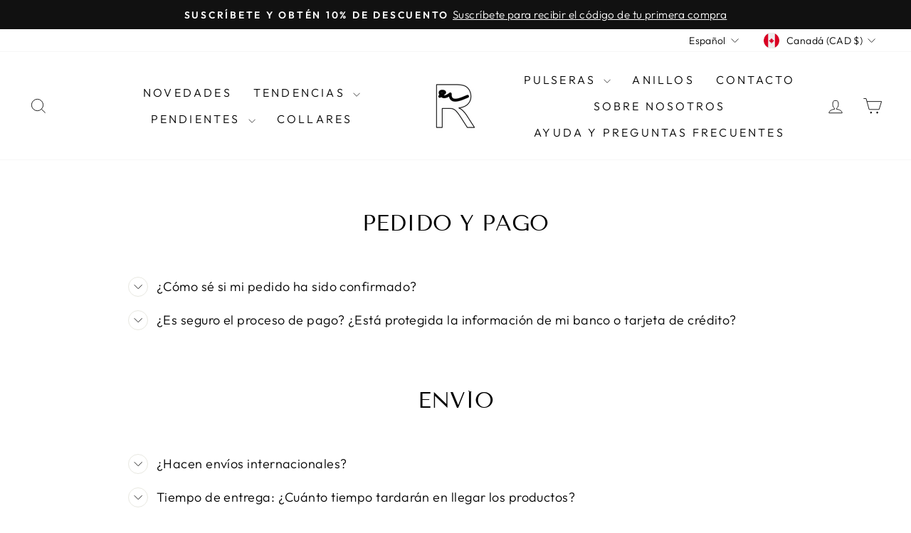

--- FILE ---
content_type: text/html; charset=utf-8
request_url: https://realmejewelry.com/es-ca/pages/ayuda-faq
body_size: 56808
content:
<!doctype html>
<html class="no-js" lang="es" dir="ltr">
<head>
  <meta charset="utf-8">
  <meta http-equiv="X-UA-Compatible" content="IE=edge,chrome=1">
  <meta name="viewport" content="width=device-width,initial-scale=1">
  <meta name="theme-color" content="#111111">
  <link rel="canonical" href="https://realmejewelry.com/es-ca/pages/ayuda-faq">
  <link rel="preconnect" href="https://cdn.shopify.com" crossorigin>
  <link rel="preconnect" href="https://fonts.shopifycdn.com" crossorigin>
  <link rel="dns-prefetch" href="https://productreviews.shopifycdn.com">
  <link rel="dns-prefetch" href="https://ajax.googleapis.com">
  <link rel="dns-prefetch" href="https://maps.googleapis.com">
  <link rel="dns-prefetch" href="https://maps.gstatic.com"><link rel="shortcut icon" href="//realmejewelry.com/cdn/shop/files/icon_square_white_black_32x32.png?v=1709637832" type="image/png" /><title>Ayuda y preguntas frecuentes
&ndash; RteRme
</title>
<meta property="og:site_name" content="RteRme">
  <meta property="og:url" content="https://realmejewelry.com/es-ca/pages/ayuda-faq">
  <meta property="og:title" content="Ayuda y preguntas frecuentes">
  <meta property="og:type" content="website">
  <meta property="og:description" content="Realmejewelry es una tienda de joyería en línea única y elegante. Nuestra exquisita gama de joyería incluye collares de perlas, collares de oro de 18k, pendientes de perlas, pendientes de oro de 18k, pulseras hechas a mano y anillos modernos y con estilo. ¡Haz clic para comprar ahora, entrega gratuita a domicilio!"><meta property="og:image" content="http://realmejewelry.com/cdn/shop/files/realmejewelry.jpg?v=1705267870">
    <meta property="og:image:secure_url" content="https://realmejewelry.com/cdn/shop/files/realmejewelry.jpg?v=1705267870">
    <meta property="og:image:width" content="1200">
    <meta property="og:image:height" content="628"><meta name="twitter:site" content="@">
  <meta name="twitter:card" content="summary_large_image">
  <meta name="twitter:title" content="Ayuda y preguntas frecuentes">
  <meta name="twitter:description" content="Realmejewelry es una tienda de joyería en línea única y elegante. Nuestra exquisita gama de joyería incluye collares de perlas, collares de oro de 18k, pendientes de perlas, pendientes de oro de 18k, pulseras hechas a mano y anillos modernos y con estilo. ¡Haz clic para comprar ahora, entrega gratuita a domicilio!">
<script async crossorigin fetchpriority="high" src="/cdn/shopifycloud/importmap-polyfill/es-modules-shim.2.4.0.js"></script>
<script type="importmap">
{
  "imports": {
    "element.base-media": "//realmejewelry.com/cdn/shop/t/42/assets/element.base-media.js?v=61305152781971747521762027858",
    "element.image.parallax": "//realmejewelry.com/cdn/shop/t/42/assets/element.image.parallax.js?v=59188309605188605141762027858",
    "element.model": "//realmejewelry.com/cdn/shop/t/42/assets/element.model.js?v=104979259955732717291762027858",
    "element.quantity-selector": "//realmejewelry.com/cdn/shop/t/42/assets/element.quantity-selector.js?v=68208048201360514121762027858",
    "element.text.rte": "//realmejewelry.com/cdn/shop/t/42/assets/element.text.rte.js?v=28194737298593644281762027858",
    "element.video": "//realmejewelry.com/cdn/shop/t/42/assets/element.video.js?v=110560105447302630031762027858",
    "is-land": "//realmejewelry.com/cdn/shop/t/42/assets/is-land.min.js?v=92343381495565747271762027859",
    "util.misc": "//realmejewelry.com/cdn/shop/t/42/assets/util.misc.js?v=117964846174238173191762027859",
    "util.product-loader": "//realmejewelry.com/cdn/shop/t/42/assets/util.product-loader.js?v=71947287259713254281762027859",
    "util.resource-loader": "//realmejewelry.com/cdn/shop/t/42/assets/util.resource-loader.js?v=81301169148003274841762027859",
    "vendor.in-view": "//realmejewelry.com/cdn/shop/t/42/assets/vendor.in-view.js?v=126891093837844970591762027859"
  }
}
</script><script type="module" src="//realmejewelry.com/cdn/shop/t/42/assets/is-land.min.js?v=92343381495565747271762027859"></script>
<style data-shopify>@font-face {
  font-family: "Tenor Sans";
  font-weight: 400;
  font-style: normal;
  font-display: swap;
  src: url("//realmejewelry.com/cdn/fonts/tenor_sans/tenorsans_n4.966071a72c28462a9256039d3e3dc5b0cf314f65.woff2") format("woff2"),
       url("//realmejewelry.com/cdn/fonts/tenor_sans/tenorsans_n4.2282841d948f9649ba5c3cad6ea46df268141820.woff") format("woff");
}

  @font-face {
  font-family: Outfit;
  font-weight: 300;
  font-style: normal;
  font-display: swap;
  src: url("//realmejewelry.com/cdn/fonts/outfit/outfit_n3.8c97ae4c4fac7c2ea467a6dc784857f4de7e0e37.woff2") format("woff2"),
       url("//realmejewelry.com/cdn/fonts/outfit/outfit_n3.b50a189ccde91f9bceee88f207c18c09f0b62a7b.woff") format("woff");
}


  @font-face {
  font-family: Outfit;
  font-weight: 600;
  font-style: normal;
  font-display: swap;
  src: url("//realmejewelry.com/cdn/fonts/outfit/outfit_n6.dfcbaa80187851df2e8384061616a8eaa1702fdc.woff2") format("woff2"),
       url("//realmejewelry.com/cdn/fonts/outfit/outfit_n6.88384e9fc3e36038624caccb938f24ea8008a91d.woff") format("woff");
}

  
  
</style><link href="//realmejewelry.com/cdn/shop/t/42/assets/theme.css?v=93626464380700918791762027882" rel="stylesheet" type="text/css" media="all" />
<style data-shopify>:root {
    --typeHeaderPrimary: "Tenor Sans";
    --typeHeaderFallback: sans-serif;
    --typeHeaderSize: 36px;
    --typeHeaderWeight: 400;
    --typeHeaderLineHeight: 1;
    --typeHeaderSpacing: 0.0em;

    --typeBasePrimary:Outfit;
    --typeBaseFallback:sans-serif;
    --typeBaseSize: 18px;
    --typeBaseWeight: 300;
    --typeBaseSpacing: 0.025em;
    --typeBaseLineHeight: 1.4;
    --typeBaselineHeightMinus01: 1.3;

    --typeCollectionTitle: 20px;

    --iconWeight: 2px;
    --iconLinecaps: miter;

    
        --buttonRadius: 3px;
    

    --colorGridOverlayOpacity: 0.1;
    --colorAnnouncement: #111111;
    --colorAnnouncementText: #ffffff;

    --colorBody: #ffffff;
    --colorBodyAlpha05: rgba(255, 255, 255, 0.05);
    --colorBodyDim: #f2f2f2;
    --colorBodyLightDim: #fafafa;
    --colorBodyMediumDim: #f5f5f5;


    --colorBorder: #e8e8e1;

    --colorBtnPrimary: #111111;
    --colorBtnPrimaryLight: #2b2b2b;
    --colorBtnPrimaryDim: #040404;
    --colorBtnPrimaryText: #ffffff;

    --colorCartDot: #ff4f33;

    --colorDrawers: #ffffff;
    --colorDrawersDim: #f2f2f2;
    --colorDrawerBorder: #e8e8e1;
    --colorDrawerText: #000000;
    --colorDrawerTextDark: #000000;
    --colorDrawerButton: #111111;
    --colorDrawerButtonText: #ffffff;

    --colorFooter: #ffffff;
    --colorFooterText: #000000;
    --colorFooterTextAlpha01: #000000;

    --colorGridOverlay: #000000;
    --colorGridOverlayOpacity: 0.1;

    --colorHeaderTextAlpha01: rgba(0, 0, 0, 0.1);

    --colorHeroText: #ffffff;

    --colorSmallImageBg: #ffffff;
    --colorLargeImageBg: #0f0f0f;

    --colorImageOverlay: #000000;
    --colorImageOverlayOpacity: 0.1;
    --colorImageOverlayTextShadow: 0.2;

    --colorLink: #000000;

    --colorModalBg: rgba(230, 230, 230, 0.6);

    --colorNav: #ffffff;
    --colorNavText: #000000;

    --colorPrice: #1c1d1d;

    --colorSaleTag: #7e1100;
    --colorSaleTagText: #ffffff;

    --colorTextBody: #000000;
    --colorTextBodyAlpha015: rgba(0, 0, 0, 0.15);
    --colorTextBodyAlpha005: rgba(0, 0, 0, 0.05);
    --colorTextBodyAlpha008: rgba(0, 0, 0, 0.08);
    --colorTextSavings: #C20000;

    --urlIcoSelect: url(//realmejewelry.com/cdn/shop/t/42/assets/ico-select.svg);
    --urlIcoSelectFooter: url(//realmejewelry.com/cdn/shop/t/42/assets/ico-select-footer.svg);
    --urlIcoSelectWhite: url(//realmejewelry.com/cdn/shop/t/42/assets/ico-select-white.svg);

    --grid-gutter: 17px;
    --drawer-gutter: 20px;

    --sizeChartMargin: 25px 0;
    --sizeChartIconMargin: 5px;

    --newsletterReminderPadding: 40px;

    /*Shop Pay Installments*/
    --color-body-text: #000000;
    --color-body: #ffffff;
    --color-bg: #ffffff;
    }

    .placeholder-content {
    background-image: linear-gradient(100deg, #ffffff 40%, #f7f7f7 63%, #ffffff 79%);
    }</style><script>
    document.documentElement.className = document.documentElement.className.replace('no-js', 'js');

    window.theme = window.theme || {};
    theme.routes = {
      home: "/es-ca",
      cart: "/es-ca/cart.js",
      cartPage: "/es-ca/cart",
      cartAdd: "/es-ca/cart/add.js",
      cartChange: "/es-ca/cart/change.js",
      search: "/es-ca/search",
      predictiveSearch: "/es-ca/search/suggest"
    };
    theme.strings = {
      soldOut: "Agotado",
      unavailable: "No disponible",
      inStockLabel: "En stock",
      oneStockLabel: "Stock bajo - quedan [count] artículo",
      otherStockLabel: "Stock bajo - quedan [count] artículos",
      willNotShipUntil: "Será enviado después [date]",
      willBeInStockAfter: "Estará disponible después [date]",
      waitingForStock: "Pedido pendiente, envío pronto",
      savePrice: "Ahorra  [saved_amount]",
      cartEmpty: "Su carrito actualmente está vacío.",
      cartTermsConfirmation: "Debe aceptar los términos y condiciones de venta para pagar",
      searchCollections: "Colecciones",
      searchPages: "Páginas",
      searchArticles: "Artículos",
      productFrom: "De ",
      maxQuantity: "Solo puedes tener [quantity] de [title] en tu carrito."
    };
    theme.settings = {
      cartType: "drawer",
      isCustomerTemplate: false,
      moneyFormat: "${{amount}}",
      saveType: "percent",
      productImageSize: "natural",
      productImageCover: false,
      predictiveSearch: true,
      predictiveSearchType: null,
      predictiveSearchVendor: false,
      predictiveSearchPrice: false,
      quickView: true,
      themeName: 'Impulse',
      themeVersion: "8.1.0"
    };
  </script>

  <script>window.performance && window.performance.mark && window.performance.mark('shopify.content_for_header.start');</script><meta name="google-site-verification" content="nPt-6yMKHUyOyfzOaz_zwMpSv6WnT4gun9Iu_XicjYY">
<meta name="facebook-domain-verification" content="b8nua8zx7vo4oua86fnn0heu3v14qv">
<meta id="shopify-digital-wallet" name="shopify-digital-wallet" content="/57353011261/digital_wallets/dialog">
<meta name="shopify-checkout-api-token" content="bbbc518da08e669ee9ef0b2dc20890dd">
<meta id="in-context-paypal-metadata" data-shop-id="57353011261" data-venmo-supported="false" data-environment="production" data-locale="es_ES" data-paypal-v4="true" data-currency="CAD">
<link rel="alternate" hreflang="x-default" href="https://realmejewelry.com/pages/ayuda-faq">
<link rel="alternate" hreflang="es" href="https://realmejewelry.com/pages/ayuda-faq">
<link rel="alternate" hreflang="fr" href="https://realmejewelry.com/fr/pages/ayuda-faq">
<link rel="alternate" hreflang="de" href="https://realmejewelry.com/de/pages/ayuda-faq">
<link rel="alternate" hreflang="nl" href="https://realmejewelry.com/nl/pages/ayuda-faq">
<link rel="alternate" hreflang="da" href="https://realmejewelry.com/da/pages/ayuda-faq">
<link rel="alternate" hreflang="it" href="https://realmejewelry.com/it/pages/ayuda-faq">
<link rel="alternate" hreflang="en" href="https://realmejewelry.com/en/pages/ayuda-faq">
<link rel="alternate" hreflang="no" href="https://realmejewelry.com/no/pages/ayuda-faq">
<link rel="alternate" hreflang="ja" href="https://realmejewelry.com/ja/pages/ayuda-faq">
<link rel="alternate" hreflang="el" href="https://realmejewelry.com/el/pages/ayuda-faq">
<link rel="alternate" hreflang="pt" href="https://realmejewelry.com/pt/pages/ayuda-faq">
<link rel="alternate" hreflang="en-AE" href="https://realmejewelry.com/en-ae/pages/ayuda-faq">
<link rel="alternate" hreflang="es-AE" href="https://realmejewelry.com/es-ae/pages/ayuda-faq">
<link rel="alternate" hreflang="el-AE" href="https://realmejewelry.com/el-ae/pages/ayuda-faq">
<link rel="alternate" hreflang="en-IL" href="https://realmejewelry.com/en-nm/pages/ayuda-faq">
<link rel="alternate" hreflang="fr-IL" href="https://realmejewelry.com/fr-nm/pages/ayuda-faq">
<link rel="alternate" hreflang="de-IL" href="https://realmejewelry.com/de-nm/pages/ayuda-faq">
<link rel="alternate" hreflang="nl-IL" href="https://realmejewelry.com/nl-nm/pages/ayuda-faq">
<link rel="alternate" hreflang="da-IL" href="https://realmejewelry.com/da-nm/pages/ayuda-faq">
<link rel="alternate" hreflang="it-IL" href="https://realmejewelry.com/it-nm/pages/ayuda-faq">
<link rel="alternate" hreflang="es-IL" href="https://realmejewelry.com/es-nm/pages/ayuda-faq">
<link rel="alternate" hreflang="el-IL" href="https://realmejewelry.com/el-nm/pages/ayuda-faq">
<link rel="alternate" hreflang="en-KR" href="https://realmejewelry.com/en-nm/pages/ayuda-faq">
<link rel="alternate" hreflang="fr-KR" href="https://realmejewelry.com/fr-nm/pages/ayuda-faq">
<link rel="alternate" hreflang="de-KR" href="https://realmejewelry.com/de-nm/pages/ayuda-faq">
<link rel="alternate" hreflang="nl-KR" href="https://realmejewelry.com/nl-nm/pages/ayuda-faq">
<link rel="alternate" hreflang="da-KR" href="https://realmejewelry.com/da-nm/pages/ayuda-faq">
<link rel="alternate" hreflang="it-KR" href="https://realmejewelry.com/it-nm/pages/ayuda-faq">
<link rel="alternate" hreflang="es-KR" href="https://realmejewelry.com/es-nm/pages/ayuda-faq">
<link rel="alternate" hreflang="el-KR" href="https://realmejewelry.com/el-nm/pages/ayuda-faq">
<link rel="alternate" hreflang="en-QA" href="https://realmejewelry.com/en-qa/pages/ayuda-faq">
<link rel="alternate" hreflang="el-QA" href="https://realmejewelry.com/el-qa/pages/ayuda-faq">
<link rel="alternate" hreflang="en-PA" href="https://realmejewelry.com/en-nm/pages/ayuda-faq">
<link rel="alternate" hreflang="fr-PA" href="https://realmejewelry.com/fr-nm/pages/ayuda-faq">
<link rel="alternate" hreflang="de-PA" href="https://realmejewelry.com/de-nm/pages/ayuda-faq">
<link rel="alternate" hreflang="nl-PA" href="https://realmejewelry.com/nl-nm/pages/ayuda-faq">
<link rel="alternate" hreflang="da-PA" href="https://realmejewelry.com/da-nm/pages/ayuda-faq">
<link rel="alternate" hreflang="it-PA" href="https://realmejewelry.com/it-nm/pages/ayuda-faq">
<link rel="alternate" hreflang="es-PA" href="https://realmejewelry.com/es-nm/pages/ayuda-faq">
<link rel="alternate" hreflang="el-PA" href="https://realmejewelry.com/el-nm/pages/ayuda-faq">
<link rel="alternate" hreflang="en-AT" href="https://realmejewelry.com/en-eur/pages/ayuda-faq">
<link rel="alternate" hreflang="fr-AT" href="https://realmejewelry.com/fr-eur/pages/ayuda-faq">
<link rel="alternate" hreflang="de-AT" href="https://realmejewelry.com/de-eur/pages/ayuda-faq">
<link rel="alternate" hreflang="nl-AT" href="https://realmejewelry.com/nl-eur/pages/ayuda-faq">
<link rel="alternate" hreflang="da-AT" href="https://realmejewelry.com/da-eur/pages/ayuda-faq">
<link rel="alternate" hreflang="it-AT" href="https://realmejewelry.com/it-eur/pages/ayuda-faq">
<link rel="alternate" hreflang="es-AT" href="https://realmejewelry.com/es-eur/pages/ayuda-faq">
<link rel="alternate" hreflang="el-AT" href="https://realmejewelry.com/el-eur/pages/ayuda-faq">
<link rel="alternate" hreflang="en-CZ" href="https://realmejewelry.com/en-eur/pages/ayuda-faq">
<link rel="alternate" hreflang="fr-CZ" href="https://realmejewelry.com/fr-eur/pages/ayuda-faq">
<link rel="alternate" hreflang="de-CZ" href="https://realmejewelry.com/de-eur/pages/ayuda-faq">
<link rel="alternate" hreflang="nl-CZ" href="https://realmejewelry.com/nl-eur/pages/ayuda-faq">
<link rel="alternate" hreflang="da-CZ" href="https://realmejewelry.com/da-eur/pages/ayuda-faq">
<link rel="alternate" hreflang="it-CZ" href="https://realmejewelry.com/it-eur/pages/ayuda-faq">
<link rel="alternate" hreflang="es-CZ" href="https://realmejewelry.com/es-eur/pages/ayuda-faq">
<link rel="alternate" hreflang="el-CZ" href="https://realmejewelry.com/el-eur/pages/ayuda-faq">
<link rel="alternate" hreflang="en-HU" href="https://realmejewelry.com/en-eur/pages/ayuda-faq">
<link rel="alternate" hreflang="fr-HU" href="https://realmejewelry.com/fr-eur/pages/ayuda-faq">
<link rel="alternate" hreflang="de-HU" href="https://realmejewelry.com/de-eur/pages/ayuda-faq">
<link rel="alternate" hreflang="nl-HU" href="https://realmejewelry.com/nl-eur/pages/ayuda-faq">
<link rel="alternate" hreflang="da-HU" href="https://realmejewelry.com/da-eur/pages/ayuda-faq">
<link rel="alternate" hreflang="it-HU" href="https://realmejewelry.com/it-eur/pages/ayuda-faq">
<link rel="alternate" hreflang="es-HU" href="https://realmejewelry.com/es-eur/pages/ayuda-faq">
<link rel="alternate" hreflang="el-HU" href="https://realmejewelry.com/el-eur/pages/ayuda-faq">
<link rel="alternate" hreflang="ja-JP" href="https://realmejewelry.com/ja-jp/pages/ayuda-faq">
<link rel="alternate" hreflang="en-JP" href="https://realmejewelry.com/en-jp/pages/ayuda-faq">
<link rel="alternate" hreflang="es-JP" href="https://realmejewelry.com/es-jp/pages/ayuda-faq">
<link rel="alternate" hreflang="en-MY" href="https://realmejewelry.com/en-asia/pages/ayuda-faq">
<link rel="alternate" hreflang="fr-MY" href="https://realmejewelry.com/fr-asia/pages/ayuda-faq">
<link rel="alternate" hreflang="de-MY" href="https://realmejewelry.com/de-asia/pages/ayuda-faq">
<link rel="alternate" hreflang="nl-MY" href="https://realmejewelry.com/nl-asia/pages/ayuda-faq">
<link rel="alternate" hreflang="da-MY" href="https://realmejewelry.com/da-asia/pages/ayuda-faq">
<link rel="alternate" hreflang="it-MY" href="https://realmejewelry.com/it-asia/pages/ayuda-faq">
<link rel="alternate" hreflang="es-MY" href="https://realmejewelry.com/es-asia/pages/ayuda-faq">
<link rel="alternate" hreflang="el-MY" href="https://realmejewelry.com/el-asia/pages/ayuda-faq">
<link rel="alternate" hreflang="en-TH" href="https://realmejewelry.com/en-asia/pages/ayuda-faq">
<link rel="alternate" hreflang="fr-TH" href="https://realmejewelry.com/fr-asia/pages/ayuda-faq">
<link rel="alternate" hreflang="de-TH" href="https://realmejewelry.com/de-asia/pages/ayuda-faq">
<link rel="alternate" hreflang="nl-TH" href="https://realmejewelry.com/nl-asia/pages/ayuda-faq">
<link rel="alternate" hreflang="da-TH" href="https://realmejewelry.com/da-asia/pages/ayuda-faq">
<link rel="alternate" hreflang="it-TH" href="https://realmejewelry.com/it-asia/pages/ayuda-faq">
<link rel="alternate" hreflang="es-TH" href="https://realmejewelry.com/es-asia/pages/ayuda-faq">
<link rel="alternate" hreflang="el-TH" href="https://realmejewelry.com/el-asia/pages/ayuda-faq">
<link rel="alternate" hreflang="en-PH" href="https://realmejewelry.com/en-asia/pages/ayuda-faq">
<link rel="alternate" hreflang="fr-PH" href="https://realmejewelry.com/fr-asia/pages/ayuda-faq">
<link rel="alternate" hreflang="de-PH" href="https://realmejewelry.com/de-asia/pages/ayuda-faq">
<link rel="alternate" hreflang="nl-PH" href="https://realmejewelry.com/nl-asia/pages/ayuda-faq">
<link rel="alternate" hreflang="da-PH" href="https://realmejewelry.com/da-asia/pages/ayuda-faq">
<link rel="alternate" hreflang="it-PH" href="https://realmejewelry.com/it-asia/pages/ayuda-faq">
<link rel="alternate" hreflang="es-PH" href="https://realmejewelry.com/es-asia/pages/ayuda-faq">
<link rel="alternate" hreflang="el-PH" href="https://realmejewelry.com/el-asia/pages/ayuda-faq">
<link rel="alternate" hreflang="en-YE" href="https://realmejewelry.com/en-asia/pages/ayuda-faq">
<link rel="alternate" hreflang="fr-YE" href="https://realmejewelry.com/fr-asia/pages/ayuda-faq">
<link rel="alternate" hreflang="de-YE" href="https://realmejewelry.com/de-asia/pages/ayuda-faq">
<link rel="alternate" hreflang="nl-YE" href="https://realmejewelry.com/nl-asia/pages/ayuda-faq">
<link rel="alternate" hreflang="da-YE" href="https://realmejewelry.com/da-asia/pages/ayuda-faq">
<link rel="alternate" hreflang="it-YE" href="https://realmejewelry.com/it-asia/pages/ayuda-faq">
<link rel="alternate" hreflang="es-YE" href="https://realmejewelry.com/es-asia/pages/ayuda-faq">
<link rel="alternate" hreflang="el-YE" href="https://realmejewelry.com/el-asia/pages/ayuda-faq">
<link rel="alternate" hreflang="en-TM" href="https://realmejewelry.com/en-asia/pages/ayuda-faq">
<link rel="alternate" hreflang="fr-TM" href="https://realmejewelry.com/fr-asia/pages/ayuda-faq">
<link rel="alternate" hreflang="de-TM" href="https://realmejewelry.com/de-asia/pages/ayuda-faq">
<link rel="alternate" hreflang="nl-TM" href="https://realmejewelry.com/nl-asia/pages/ayuda-faq">
<link rel="alternate" hreflang="da-TM" href="https://realmejewelry.com/da-asia/pages/ayuda-faq">
<link rel="alternate" hreflang="it-TM" href="https://realmejewelry.com/it-asia/pages/ayuda-faq">
<link rel="alternate" hreflang="es-TM" href="https://realmejewelry.com/es-asia/pages/ayuda-faq">
<link rel="alternate" hreflang="el-TM" href="https://realmejewelry.com/el-asia/pages/ayuda-faq">
<link rel="alternate" hreflang="en-BT" href="https://realmejewelry.com/en-asia/pages/ayuda-faq">
<link rel="alternate" hreflang="fr-BT" href="https://realmejewelry.com/fr-asia/pages/ayuda-faq">
<link rel="alternate" hreflang="de-BT" href="https://realmejewelry.com/de-asia/pages/ayuda-faq">
<link rel="alternate" hreflang="nl-BT" href="https://realmejewelry.com/nl-asia/pages/ayuda-faq">
<link rel="alternate" hreflang="da-BT" href="https://realmejewelry.com/da-asia/pages/ayuda-faq">
<link rel="alternate" hreflang="it-BT" href="https://realmejewelry.com/it-asia/pages/ayuda-faq">
<link rel="alternate" hreflang="es-BT" href="https://realmejewelry.com/es-asia/pages/ayuda-faq">
<link rel="alternate" hreflang="el-BT" href="https://realmejewelry.com/el-asia/pages/ayuda-faq">
<link rel="alternate" hreflang="en-UZ" href="https://realmejewelry.com/en-asia/pages/ayuda-faq">
<link rel="alternate" hreflang="fr-UZ" href="https://realmejewelry.com/fr-asia/pages/ayuda-faq">
<link rel="alternate" hreflang="de-UZ" href="https://realmejewelry.com/de-asia/pages/ayuda-faq">
<link rel="alternate" hreflang="nl-UZ" href="https://realmejewelry.com/nl-asia/pages/ayuda-faq">
<link rel="alternate" hreflang="da-UZ" href="https://realmejewelry.com/da-asia/pages/ayuda-faq">
<link rel="alternate" hreflang="it-UZ" href="https://realmejewelry.com/it-asia/pages/ayuda-faq">
<link rel="alternate" hreflang="es-UZ" href="https://realmejewelry.com/es-asia/pages/ayuda-faq">
<link rel="alternate" hreflang="el-UZ" href="https://realmejewelry.com/el-asia/pages/ayuda-faq">
<link rel="alternate" hreflang="en-BH" href="https://realmejewelry.com/en-asia/pages/ayuda-faq">
<link rel="alternate" hreflang="fr-BH" href="https://realmejewelry.com/fr-asia/pages/ayuda-faq">
<link rel="alternate" hreflang="de-BH" href="https://realmejewelry.com/de-asia/pages/ayuda-faq">
<link rel="alternate" hreflang="nl-BH" href="https://realmejewelry.com/nl-asia/pages/ayuda-faq">
<link rel="alternate" hreflang="da-BH" href="https://realmejewelry.com/da-asia/pages/ayuda-faq">
<link rel="alternate" hreflang="it-BH" href="https://realmejewelry.com/it-asia/pages/ayuda-faq">
<link rel="alternate" hreflang="es-BH" href="https://realmejewelry.com/es-asia/pages/ayuda-faq">
<link rel="alternate" hreflang="el-BH" href="https://realmejewelry.com/el-asia/pages/ayuda-faq">
<link rel="alternate" hreflang="en-PS" href="https://realmejewelry.com/en-asia/pages/ayuda-faq">
<link rel="alternate" hreflang="fr-PS" href="https://realmejewelry.com/fr-asia/pages/ayuda-faq">
<link rel="alternate" hreflang="de-PS" href="https://realmejewelry.com/de-asia/pages/ayuda-faq">
<link rel="alternate" hreflang="nl-PS" href="https://realmejewelry.com/nl-asia/pages/ayuda-faq">
<link rel="alternate" hreflang="da-PS" href="https://realmejewelry.com/da-asia/pages/ayuda-faq">
<link rel="alternate" hreflang="it-PS" href="https://realmejewelry.com/it-asia/pages/ayuda-faq">
<link rel="alternate" hreflang="es-PS" href="https://realmejewelry.com/es-asia/pages/ayuda-faq">
<link rel="alternate" hreflang="el-PS" href="https://realmejewelry.com/el-asia/pages/ayuda-faq">
<link rel="alternate" hreflang="en-PK" href="https://realmejewelry.com/en-asia/pages/ayuda-faq">
<link rel="alternate" hreflang="fr-PK" href="https://realmejewelry.com/fr-asia/pages/ayuda-faq">
<link rel="alternate" hreflang="de-PK" href="https://realmejewelry.com/de-asia/pages/ayuda-faq">
<link rel="alternate" hreflang="nl-PK" href="https://realmejewelry.com/nl-asia/pages/ayuda-faq">
<link rel="alternate" hreflang="da-PK" href="https://realmejewelry.com/da-asia/pages/ayuda-faq">
<link rel="alternate" hreflang="it-PK" href="https://realmejewelry.com/it-asia/pages/ayuda-faq">
<link rel="alternate" hreflang="es-PK" href="https://realmejewelry.com/es-asia/pages/ayuda-faq">
<link rel="alternate" hreflang="el-PK" href="https://realmejewelry.com/el-asia/pages/ayuda-faq">
<link rel="alternate" hreflang="en-BN" href="https://realmejewelry.com/en-asia/pages/ayuda-faq">
<link rel="alternate" hreflang="fr-BN" href="https://realmejewelry.com/fr-asia/pages/ayuda-faq">
<link rel="alternate" hreflang="de-BN" href="https://realmejewelry.com/de-asia/pages/ayuda-faq">
<link rel="alternate" hreflang="nl-BN" href="https://realmejewelry.com/nl-asia/pages/ayuda-faq">
<link rel="alternate" hreflang="da-BN" href="https://realmejewelry.com/da-asia/pages/ayuda-faq">
<link rel="alternate" hreflang="it-BN" href="https://realmejewelry.com/it-asia/pages/ayuda-faq">
<link rel="alternate" hreflang="es-BN" href="https://realmejewelry.com/es-asia/pages/ayuda-faq">
<link rel="alternate" hreflang="el-BN" href="https://realmejewelry.com/el-asia/pages/ayuda-faq">
<link rel="alternate" hreflang="en-NP" href="https://realmejewelry.com/en-asia/pages/ayuda-faq">
<link rel="alternate" hreflang="fr-NP" href="https://realmejewelry.com/fr-asia/pages/ayuda-faq">
<link rel="alternate" hreflang="de-NP" href="https://realmejewelry.com/de-asia/pages/ayuda-faq">
<link rel="alternate" hreflang="nl-NP" href="https://realmejewelry.com/nl-asia/pages/ayuda-faq">
<link rel="alternate" hreflang="da-NP" href="https://realmejewelry.com/da-asia/pages/ayuda-faq">
<link rel="alternate" hreflang="it-NP" href="https://realmejewelry.com/it-asia/pages/ayuda-faq">
<link rel="alternate" hreflang="es-NP" href="https://realmejewelry.com/es-asia/pages/ayuda-faq">
<link rel="alternate" hreflang="el-NP" href="https://realmejewelry.com/el-asia/pages/ayuda-faq">
<link rel="alternate" hreflang="en-IN" href="https://realmejewelry.com/en-asia/pages/ayuda-faq">
<link rel="alternate" hreflang="fr-IN" href="https://realmejewelry.com/fr-asia/pages/ayuda-faq">
<link rel="alternate" hreflang="de-IN" href="https://realmejewelry.com/de-asia/pages/ayuda-faq">
<link rel="alternate" hreflang="nl-IN" href="https://realmejewelry.com/nl-asia/pages/ayuda-faq">
<link rel="alternate" hreflang="da-IN" href="https://realmejewelry.com/da-asia/pages/ayuda-faq">
<link rel="alternate" hreflang="it-IN" href="https://realmejewelry.com/it-asia/pages/ayuda-faq">
<link rel="alternate" hreflang="es-IN" href="https://realmejewelry.com/es-asia/pages/ayuda-faq">
<link rel="alternate" hreflang="el-IN" href="https://realmejewelry.com/el-asia/pages/ayuda-faq">
<link rel="alternate" hreflang="en-ID" href="https://realmejewelry.com/en-asia/pages/ayuda-faq">
<link rel="alternate" hreflang="fr-ID" href="https://realmejewelry.com/fr-asia/pages/ayuda-faq">
<link rel="alternate" hreflang="de-ID" href="https://realmejewelry.com/de-asia/pages/ayuda-faq">
<link rel="alternate" hreflang="nl-ID" href="https://realmejewelry.com/nl-asia/pages/ayuda-faq">
<link rel="alternate" hreflang="da-ID" href="https://realmejewelry.com/da-asia/pages/ayuda-faq">
<link rel="alternate" hreflang="it-ID" href="https://realmejewelry.com/it-asia/pages/ayuda-faq">
<link rel="alternate" hreflang="es-ID" href="https://realmejewelry.com/es-asia/pages/ayuda-faq">
<link rel="alternate" hreflang="el-ID" href="https://realmejewelry.com/el-asia/pages/ayuda-faq">
<link rel="alternate" hreflang="en-KG" href="https://realmejewelry.com/en-asia/pages/ayuda-faq">
<link rel="alternate" hreflang="fr-KG" href="https://realmejewelry.com/fr-asia/pages/ayuda-faq">
<link rel="alternate" hreflang="de-KG" href="https://realmejewelry.com/de-asia/pages/ayuda-faq">
<link rel="alternate" hreflang="nl-KG" href="https://realmejewelry.com/nl-asia/pages/ayuda-faq">
<link rel="alternate" hreflang="da-KG" href="https://realmejewelry.com/da-asia/pages/ayuda-faq">
<link rel="alternate" hreflang="it-KG" href="https://realmejewelry.com/it-asia/pages/ayuda-faq">
<link rel="alternate" hreflang="es-KG" href="https://realmejewelry.com/es-asia/pages/ayuda-faq">
<link rel="alternate" hreflang="el-KG" href="https://realmejewelry.com/el-asia/pages/ayuda-faq">
<link rel="alternate" hreflang="en-JO" href="https://realmejewelry.com/en-asia/pages/ayuda-faq">
<link rel="alternate" hreflang="fr-JO" href="https://realmejewelry.com/fr-asia/pages/ayuda-faq">
<link rel="alternate" hreflang="de-JO" href="https://realmejewelry.com/de-asia/pages/ayuda-faq">
<link rel="alternate" hreflang="nl-JO" href="https://realmejewelry.com/nl-asia/pages/ayuda-faq">
<link rel="alternate" hreflang="da-JO" href="https://realmejewelry.com/da-asia/pages/ayuda-faq">
<link rel="alternate" hreflang="it-JO" href="https://realmejewelry.com/it-asia/pages/ayuda-faq">
<link rel="alternate" hreflang="es-JO" href="https://realmejewelry.com/es-asia/pages/ayuda-faq">
<link rel="alternate" hreflang="el-JO" href="https://realmejewelry.com/el-asia/pages/ayuda-faq">
<link rel="alternate" hreflang="en-LA" href="https://realmejewelry.com/en-asia/pages/ayuda-faq">
<link rel="alternate" hreflang="fr-LA" href="https://realmejewelry.com/fr-asia/pages/ayuda-faq">
<link rel="alternate" hreflang="de-LA" href="https://realmejewelry.com/de-asia/pages/ayuda-faq">
<link rel="alternate" hreflang="nl-LA" href="https://realmejewelry.com/nl-asia/pages/ayuda-faq">
<link rel="alternate" hreflang="da-LA" href="https://realmejewelry.com/da-asia/pages/ayuda-faq">
<link rel="alternate" hreflang="it-LA" href="https://realmejewelry.com/it-asia/pages/ayuda-faq">
<link rel="alternate" hreflang="es-LA" href="https://realmejewelry.com/es-asia/pages/ayuda-faq">
<link rel="alternate" hreflang="el-LA" href="https://realmejewelry.com/el-asia/pages/ayuda-faq">
<link rel="alternate" hreflang="en-SA" href="https://realmejewelry.com/en-asia/pages/ayuda-faq">
<link rel="alternate" hreflang="fr-SA" href="https://realmejewelry.com/fr-asia/pages/ayuda-faq">
<link rel="alternate" hreflang="de-SA" href="https://realmejewelry.com/de-asia/pages/ayuda-faq">
<link rel="alternate" hreflang="nl-SA" href="https://realmejewelry.com/nl-asia/pages/ayuda-faq">
<link rel="alternate" hreflang="da-SA" href="https://realmejewelry.com/da-asia/pages/ayuda-faq">
<link rel="alternate" hreflang="it-SA" href="https://realmejewelry.com/it-asia/pages/ayuda-faq">
<link rel="alternate" hreflang="es-SA" href="https://realmejewelry.com/es-asia/pages/ayuda-faq">
<link rel="alternate" hreflang="el-SA" href="https://realmejewelry.com/el-asia/pages/ayuda-faq">
<link rel="alternate" hreflang="en-BD" href="https://realmejewelry.com/en-asia/pages/ayuda-faq">
<link rel="alternate" hreflang="fr-BD" href="https://realmejewelry.com/fr-asia/pages/ayuda-faq">
<link rel="alternate" hreflang="de-BD" href="https://realmejewelry.com/de-asia/pages/ayuda-faq">
<link rel="alternate" hreflang="nl-BD" href="https://realmejewelry.com/nl-asia/pages/ayuda-faq">
<link rel="alternate" hreflang="da-BD" href="https://realmejewelry.com/da-asia/pages/ayuda-faq">
<link rel="alternate" hreflang="it-BD" href="https://realmejewelry.com/it-asia/pages/ayuda-faq">
<link rel="alternate" hreflang="es-BD" href="https://realmejewelry.com/es-asia/pages/ayuda-faq">
<link rel="alternate" hreflang="el-BD" href="https://realmejewelry.com/el-asia/pages/ayuda-faq">
<link rel="alternate" hreflang="en-OM" href="https://realmejewelry.com/en-asia/pages/ayuda-faq">
<link rel="alternate" hreflang="fr-OM" href="https://realmejewelry.com/fr-asia/pages/ayuda-faq">
<link rel="alternate" hreflang="de-OM" href="https://realmejewelry.com/de-asia/pages/ayuda-faq">
<link rel="alternate" hreflang="nl-OM" href="https://realmejewelry.com/nl-asia/pages/ayuda-faq">
<link rel="alternate" hreflang="da-OM" href="https://realmejewelry.com/da-asia/pages/ayuda-faq">
<link rel="alternate" hreflang="it-OM" href="https://realmejewelry.com/it-asia/pages/ayuda-faq">
<link rel="alternate" hreflang="es-OM" href="https://realmejewelry.com/es-asia/pages/ayuda-faq">
<link rel="alternate" hreflang="el-OM" href="https://realmejewelry.com/el-asia/pages/ayuda-faq">
<link rel="alternate" hreflang="en-KZ" href="https://realmejewelry.com/en-asia/pages/ayuda-faq">
<link rel="alternate" hreflang="fr-KZ" href="https://realmejewelry.com/fr-asia/pages/ayuda-faq">
<link rel="alternate" hreflang="de-KZ" href="https://realmejewelry.com/de-asia/pages/ayuda-faq">
<link rel="alternate" hreflang="nl-KZ" href="https://realmejewelry.com/nl-asia/pages/ayuda-faq">
<link rel="alternate" hreflang="da-KZ" href="https://realmejewelry.com/da-asia/pages/ayuda-faq">
<link rel="alternate" hreflang="it-KZ" href="https://realmejewelry.com/it-asia/pages/ayuda-faq">
<link rel="alternate" hreflang="es-KZ" href="https://realmejewelry.com/es-asia/pages/ayuda-faq">
<link rel="alternate" hreflang="el-KZ" href="https://realmejewelry.com/el-asia/pages/ayuda-faq">
<link rel="alternate" hreflang="en-KH" href="https://realmejewelry.com/en-asia/pages/ayuda-faq">
<link rel="alternate" hreflang="fr-KH" href="https://realmejewelry.com/fr-asia/pages/ayuda-faq">
<link rel="alternate" hreflang="de-KH" href="https://realmejewelry.com/de-asia/pages/ayuda-faq">
<link rel="alternate" hreflang="nl-KH" href="https://realmejewelry.com/nl-asia/pages/ayuda-faq">
<link rel="alternate" hreflang="da-KH" href="https://realmejewelry.com/da-asia/pages/ayuda-faq">
<link rel="alternate" hreflang="it-KH" href="https://realmejewelry.com/it-asia/pages/ayuda-faq">
<link rel="alternate" hreflang="es-KH" href="https://realmejewelry.com/es-asia/pages/ayuda-faq">
<link rel="alternate" hreflang="el-KH" href="https://realmejewelry.com/el-asia/pages/ayuda-faq">
<link rel="alternate" hreflang="en-KW" href="https://realmejewelry.com/en-asia/pages/ayuda-faq">
<link rel="alternate" hreflang="fr-KW" href="https://realmejewelry.com/fr-asia/pages/ayuda-faq">
<link rel="alternate" hreflang="de-KW" href="https://realmejewelry.com/de-asia/pages/ayuda-faq">
<link rel="alternate" hreflang="nl-KW" href="https://realmejewelry.com/nl-asia/pages/ayuda-faq">
<link rel="alternate" hreflang="da-KW" href="https://realmejewelry.com/da-asia/pages/ayuda-faq">
<link rel="alternate" hreflang="it-KW" href="https://realmejewelry.com/it-asia/pages/ayuda-faq">
<link rel="alternate" hreflang="es-KW" href="https://realmejewelry.com/es-asia/pages/ayuda-faq">
<link rel="alternate" hreflang="el-KW" href="https://realmejewelry.com/el-asia/pages/ayuda-faq">
<link rel="alternate" hreflang="en-LK" href="https://realmejewelry.com/en-asia/pages/ayuda-faq">
<link rel="alternate" hreflang="fr-LK" href="https://realmejewelry.com/fr-asia/pages/ayuda-faq">
<link rel="alternate" hreflang="de-LK" href="https://realmejewelry.com/de-asia/pages/ayuda-faq">
<link rel="alternate" hreflang="nl-LK" href="https://realmejewelry.com/nl-asia/pages/ayuda-faq">
<link rel="alternate" hreflang="da-LK" href="https://realmejewelry.com/da-asia/pages/ayuda-faq">
<link rel="alternate" hreflang="it-LK" href="https://realmejewelry.com/it-asia/pages/ayuda-faq">
<link rel="alternate" hreflang="es-LK" href="https://realmejewelry.com/es-asia/pages/ayuda-faq">
<link rel="alternate" hreflang="el-LK" href="https://realmejewelry.com/el-asia/pages/ayuda-faq">
<link rel="alternate" hreflang="en-MM" href="https://realmejewelry.com/en-asia/pages/ayuda-faq">
<link rel="alternate" hreflang="fr-MM" href="https://realmejewelry.com/fr-asia/pages/ayuda-faq">
<link rel="alternate" hreflang="de-MM" href="https://realmejewelry.com/de-asia/pages/ayuda-faq">
<link rel="alternate" hreflang="nl-MM" href="https://realmejewelry.com/nl-asia/pages/ayuda-faq">
<link rel="alternate" hreflang="da-MM" href="https://realmejewelry.com/da-asia/pages/ayuda-faq">
<link rel="alternate" hreflang="it-MM" href="https://realmejewelry.com/it-asia/pages/ayuda-faq">
<link rel="alternate" hreflang="es-MM" href="https://realmejewelry.com/es-asia/pages/ayuda-faq">
<link rel="alternate" hreflang="el-MM" href="https://realmejewelry.com/el-asia/pages/ayuda-faq">
<link rel="alternate" hreflang="en-VN" href="https://realmejewelry.com/en-asia/pages/ayuda-faq">
<link rel="alternate" hreflang="fr-VN" href="https://realmejewelry.com/fr-asia/pages/ayuda-faq">
<link rel="alternate" hreflang="de-VN" href="https://realmejewelry.com/de-asia/pages/ayuda-faq">
<link rel="alternate" hreflang="nl-VN" href="https://realmejewelry.com/nl-asia/pages/ayuda-faq">
<link rel="alternate" hreflang="da-VN" href="https://realmejewelry.com/da-asia/pages/ayuda-faq">
<link rel="alternate" hreflang="it-VN" href="https://realmejewelry.com/it-asia/pages/ayuda-faq">
<link rel="alternate" hreflang="es-VN" href="https://realmejewelry.com/es-asia/pages/ayuda-faq">
<link rel="alternate" hreflang="el-VN" href="https://realmejewelry.com/el-asia/pages/ayuda-faq">
<link rel="alternate" hreflang="en-TJ" href="https://realmejewelry.com/en-asia/pages/ayuda-faq">
<link rel="alternate" hreflang="fr-TJ" href="https://realmejewelry.com/fr-asia/pages/ayuda-faq">
<link rel="alternate" hreflang="de-TJ" href="https://realmejewelry.com/de-asia/pages/ayuda-faq">
<link rel="alternate" hreflang="nl-TJ" href="https://realmejewelry.com/nl-asia/pages/ayuda-faq">
<link rel="alternate" hreflang="da-TJ" href="https://realmejewelry.com/da-asia/pages/ayuda-faq">
<link rel="alternate" hreflang="it-TJ" href="https://realmejewelry.com/it-asia/pages/ayuda-faq">
<link rel="alternate" hreflang="es-TJ" href="https://realmejewelry.com/es-asia/pages/ayuda-faq">
<link rel="alternate" hreflang="el-TJ" href="https://realmejewelry.com/el-asia/pages/ayuda-faq">
<link rel="alternate" hreflang="en-MN" href="https://realmejewelry.com/en-asia/pages/ayuda-faq">
<link rel="alternate" hreflang="fr-MN" href="https://realmejewelry.com/fr-asia/pages/ayuda-faq">
<link rel="alternate" hreflang="de-MN" href="https://realmejewelry.com/de-asia/pages/ayuda-faq">
<link rel="alternate" hreflang="nl-MN" href="https://realmejewelry.com/nl-asia/pages/ayuda-faq">
<link rel="alternate" hreflang="da-MN" href="https://realmejewelry.com/da-asia/pages/ayuda-faq">
<link rel="alternate" hreflang="it-MN" href="https://realmejewelry.com/it-asia/pages/ayuda-faq">
<link rel="alternate" hreflang="es-MN" href="https://realmejewelry.com/es-asia/pages/ayuda-faq">
<link rel="alternate" hreflang="el-MN" href="https://realmejewelry.com/el-asia/pages/ayuda-faq">
<link rel="alternate" hreflang="en-LB" href="https://realmejewelry.com/en-asia/pages/ayuda-faq">
<link rel="alternate" hreflang="fr-LB" href="https://realmejewelry.com/fr-asia/pages/ayuda-faq">
<link rel="alternate" hreflang="de-LB" href="https://realmejewelry.com/de-asia/pages/ayuda-faq">
<link rel="alternate" hreflang="nl-LB" href="https://realmejewelry.com/nl-asia/pages/ayuda-faq">
<link rel="alternate" hreflang="da-LB" href="https://realmejewelry.com/da-asia/pages/ayuda-faq">
<link rel="alternate" hreflang="it-LB" href="https://realmejewelry.com/it-asia/pages/ayuda-faq">
<link rel="alternate" hreflang="es-LB" href="https://realmejewelry.com/es-asia/pages/ayuda-faq">
<link rel="alternate" hreflang="el-LB" href="https://realmejewelry.com/el-asia/pages/ayuda-faq">
<link rel="alternate" hreflang="en-MV" href="https://realmejewelry.com/en-asia/pages/ayuda-faq">
<link rel="alternate" hreflang="fr-MV" href="https://realmejewelry.com/fr-asia/pages/ayuda-faq">
<link rel="alternate" hreflang="de-MV" href="https://realmejewelry.com/de-asia/pages/ayuda-faq">
<link rel="alternate" hreflang="nl-MV" href="https://realmejewelry.com/nl-asia/pages/ayuda-faq">
<link rel="alternate" hreflang="da-MV" href="https://realmejewelry.com/da-asia/pages/ayuda-faq">
<link rel="alternate" hreflang="it-MV" href="https://realmejewelry.com/it-asia/pages/ayuda-faq">
<link rel="alternate" hreflang="es-MV" href="https://realmejewelry.com/es-asia/pages/ayuda-faq">
<link rel="alternate" hreflang="el-MV" href="https://realmejewelry.com/el-asia/pages/ayuda-faq">
<link rel="alternate" hreflang="en-HR" href="https://realmejewelry.com/en-eu/pages/ayuda-faq">
<link rel="alternate" hreflang="fr-HR" href="https://realmejewelry.com/fr-eu/pages/ayuda-faq">
<link rel="alternate" hreflang="de-HR" href="https://realmejewelry.com/de-eu/pages/ayuda-faq">
<link rel="alternate" hreflang="nl-HR" href="https://realmejewelry.com/nl-eu/pages/ayuda-faq">
<link rel="alternate" hreflang="da-HR" href="https://realmejewelry.com/da-eu/pages/ayuda-faq">
<link rel="alternate" hreflang="it-HR" href="https://realmejewelry.com/it-eu/pages/ayuda-faq">
<link rel="alternate" hreflang="es-HR" href="https://realmejewelry.com/es-eu/pages/ayuda-faq">
<link rel="alternate" hreflang="el-HR" href="https://realmejewelry.com/el-eu/pages/ayuda-faq">
<link rel="alternate" hreflang="el-GR" href="https://realmejewelry.com/el-gr/pages/ayuda-faq">
<link rel="alternate" hreflang="en-GR" href="https://realmejewelry.com/en-gr/pages/ayuda-faq">
<link rel="alternate" hreflang="es-GR" href="https://realmejewelry.com/es-gr/pages/ayuda-faq">
<link rel="alternate" hreflang="en-IS" href="https://realmejewelry.com/en-eu/pages/ayuda-faq">
<link rel="alternate" hreflang="fr-IS" href="https://realmejewelry.com/fr-eu/pages/ayuda-faq">
<link rel="alternate" hreflang="de-IS" href="https://realmejewelry.com/de-eu/pages/ayuda-faq">
<link rel="alternate" hreflang="nl-IS" href="https://realmejewelry.com/nl-eu/pages/ayuda-faq">
<link rel="alternate" hreflang="da-IS" href="https://realmejewelry.com/da-eu/pages/ayuda-faq">
<link rel="alternate" hreflang="it-IS" href="https://realmejewelry.com/it-eu/pages/ayuda-faq">
<link rel="alternate" hreflang="es-IS" href="https://realmejewelry.com/es-eu/pages/ayuda-faq">
<link rel="alternate" hreflang="el-IS" href="https://realmejewelry.com/el-eu/pages/ayuda-faq">
<link rel="alternate" hreflang="en-LI" href="https://realmejewelry.com/en-eu/pages/ayuda-faq">
<link rel="alternate" hreflang="fr-LI" href="https://realmejewelry.com/fr-eu/pages/ayuda-faq">
<link rel="alternate" hreflang="de-LI" href="https://realmejewelry.com/de-eu/pages/ayuda-faq">
<link rel="alternate" hreflang="nl-LI" href="https://realmejewelry.com/nl-eu/pages/ayuda-faq">
<link rel="alternate" hreflang="da-LI" href="https://realmejewelry.com/da-eu/pages/ayuda-faq">
<link rel="alternate" hreflang="it-LI" href="https://realmejewelry.com/it-eu/pages/ayuda-faq">
<link rel="alternate" hreflang="es-LI" href="https://realmejewelry.com/es-eu/pages/ayuda-faq">
<link rel="alternate" hreflang="el-LI" href="https://realmejewelry.com/el-eu/pages/ayuda-faq">
<link rel="alternate" hreflang="en-PL" href="https://realmejewelry.com/en-eu/pages/ayuda-faq">
<link rel="alternate" hreflang="fr-PL" href="https://realmejewelry.com/fr-eu/pages/ayuda-faq">
<link rel="alternate" hreflang="de-PL" href="https://realmejewelry.com/de-eu/pages/ayuda-faq">
<link rel="alternate" hreflang="nl-PL" href="https://realmejewelry.com/nl-eu/pages/ayuda-faq">
<link rel="alternate" hreflang="da-PL" href="https://realmejewelry.com/da-eu/pages/ayuda-faq">
<link rel="alternate" hreflang="it-PL" href="https://realmejewelry.com/it-eu/pages/ayuda-faq">
<link rel="alternate" hreflang="es-PL" href="https://realmejewelry.com/es-eu/pages/ayuda-faq">
<link rel="alternate" hreflang="el-PL" href="https://realmejewelry.com/el-eu/pages/ayuda-faq">
<link rel="alternate" hreflang="en-AL" href="https://realmejewelry.com/en-si/pages/ayuda-faq">
<link rel="alternate" hreflang="fr-AL" href="https://realmejewelry.com/fr-si/pages/ayuda-faq">
<link rel="alternate" hreflang="de-AL" href="https://realmejewelry.com/de-si/pages/ayuda-faq">
<link rel="alternate" hreflang="nl-AL" href="https://realmejewelry.com/nl-si/pages/ayuda-faq">
<link rel="alternate" hreflang="da-AL" href="https://realmejewelry.com/da-si/pages/ayuda-faq">
<link rel="alternate" hreflang="it-AL" href="https://realmejewelry.com/it-si/pages/ayuda-faq">
<link rel="alternate" hreflang="es-AL" href="https://realmejewelry.com/es-si/pages/ayuda-faq">
<link rel="alternate" hreflang="el-AL" href="https://realmejewelry.com/el-si/pages/ayuda-faq">
<link rel="alternate" hreflang="en-AM" href="https://realmejewelry.com/en-si/pages/ayuda-faq">
<link rel="alternate" hreflang="fr-AM" href="https://realmejewelry.com/fr-si/pages/ayuda-faq">
<link rel="alternate" hreflang="de-AM" href="https://realmejewelry.com/de-si/pages/ayuda-faq">
<link rel="alternate" hreflang="nl-AM" href="https://realmejewelry.com/nl-si/pages/ayuda-faq">
<link rel="alternate" hreflang="da-AM" href="https://realmejewelry.com/da-si/pages/ayuda-faq">
<link rel="alternate" hreflang="it-AM" href="https://realmejewelry.com/it-si/pages/ayuda-faq">
<link rel="alternate" hreflang="es-AM" href="https://realmejewelry.com/es-si/pages/ayuda-faq">
<link rel="alternate" hreflang="el-AM" href="https://realmejewelry.com/el-si/pages/ayuda-faq">
<link rel="alternate" hreflang="en-BY" href="https://realmejewelry.com/en-si/pages/ayuda-faq">
<link rel="alternate" hreflang="fr-BY" href="https://realmejewelry.com/fr-si/pages/ayuda-faq">
<link rel="alternate" hreflang="de-BY" href="https://realmejewelry.com/de-si/pages/ayuda-faq">
<link rel="alternate" hreflang="nl-BY" href="https://realmejewelry.com/nl-si/pages/ayuda-faq">
<link rel="alternate" hreflang="da-BY" href="https://realmejewelry.com/da-si/pages/ayuda-faq">
<link rel="alternate" hreflang="it-BY" href="https://realmejewelry.com/it-si/pages/ayuda-faq">
<link rel="alternate" hreflang="es-BY" href="https://realmejewelry.com/es-si/pages/ayuda-faq">
<link rel="alternate" hreflang="el-BY" href="https://realmejewelry.com/el-si/pages/ayuda-faq">
<link rel="alternate" hreflang="en-BA" href="https://realmejewelry.com/en-si/pages/ayuda-faq">
<link rel="alternate" hreflang="fr-BA" href="https://realmejewelry.com/fr-si/pages/ayuda-faq">
<link rel="alternate" hreflang="de-BA" href="https://realmejewelry.com/de-si/pages/ayuda-faq">
<link rel="alternate" hreflang="nl-BA" href="https://realmejewelry.com/nl-si/pages/ayuda-faq">
<link rel="alternate" hreflang="da-BA" href="https://realmejewelry.com/da-si/pages/ayuda-faq">
<link rel="alternate" hreflang="it-BA" href="https://realmejewelry.com/it-si/pages/ayuda-faq">
<link rel="alternate" hreflang="es-BA" href="https://realmejewelry.com/es-si/pages/ayuda-faq">
<link rel="alternate" hreflang="el-BA" href="https://realmejewelry.com/el-si/pages/ayuda-faq">
<link rel="alternate" hreflang="en-BG" href="https://realmejewelry.com/en-si/pages/ayuda-faq">
<link rel="alternate" hreflang="fr-BG" href="https://realmejewelry.com/fr-si/pages/ayuda-faq">
<link rel="alternate" hreflang="de-BG" href="https://realmejewelry.com/de-si/pages/ayuda-faq">
<link rel="alternate" hreflang="nl-BG" href="https://realmejewelry.com/nl-si/pages/ayuda-faq">
<link rel="alternate" hreflang="da-BG" href="https://realmejewelry.com/da-si/pages/ayuda-faq">
<link rel="alternate" hreflang="it-BG" href="https://realmejewelry.com/it-si/pages/ayuda-faq">
<link rel="alternate" hreflang="es-BG" href="https://realmejewelry.com/es-si/pages/ayuda-faq">
<link rel="alternate" hreflang="el-BG" href="https://realmejewelry.com/el-si/pages/ayuda-faq">
<link rel="alternate" hreflang="en-CY" href="https://realmejewelry.com/en-si/pages/ayuda-faq">
<link rel="alternate" hreflang="fr-CY" href="https://realmejewelry.com/fr-si/pages/ayuda-faq">
<link rel="alternate" hreflang="de-CY" href="https://realmejewelry.com/de-si/pages/ayuda-faq">
<link rel="alternate" hreflang="nl-CY" href="https://realmejewelry.com/nl-si/pages/ayuda-faq">
<link rel="alternate" hreflang="da-CY" href="https://realmejewelry.com/da-si/pages/ayuda-faq">
<link rel="alternate" hreflang="it-CY" href="https://realmejewelry.com/it-si/pages/ayuda-faq">
<link rel="alternate" hreflang="es-CY" href="https://realmejewelry.com/es-si/pages/ayuda-faq">
<link rel="alternate" hreflang="el-CY" href="https://realmejewelry.com/el-si/pages/ayuda-faq">
<link rel="alternate" hreflang="en-SK" href="https://realmejewelry.com/en-si/pages/ayuda-faq">
<link rel="alternate" hreflang="fr-SK" href="https://realmejewelry.com/fr-si/pages/ayuda-faq">
<link rel="alternate" hreflang="de-SK" href="https://realmejewelry.com/de-si/pages/ayuda-faq">
<link rel="alternate" hreflang="nl-SK" href="https://realmejewelry.com/nl-si/pages/ayuda-faq">
<link rel="alternate" hreflang="da-SK" href="https://realmejewelry.com/da-si/pages/ayuda-faq">
<link rel="alternate" hreflang="it-SK" href="https://realmejewelry.com/it-si/pages/ayuda-faq">
<link rel="alternate" hreflang="es-SK" href="https://realmejewelry.com/es-si/pages/ayuda-faq">
<link rel="alternate" hreflang="el-SK" href="https://realmejewelry.com/el-si/pages/ayuda-faq">
<link rel="alternate" hreflang="en-SI" href="https://realmejewelry.com/en-si/pages/ayuda-faq">
<link rel="alternate" hreflang="fr-SI" href="https://realmejewelry.com/fr-si/pages/ayuda-faq">
<link rel="alternate" hreflang="de-SI" href="https://realmejewelry.com/de-si/pages/ayuda-faq">
<link rel="alternate" hreflang="nl-SI" href="https://realmejewelry.com/nl-si/pages/ayuda-faq">
<link rel="alternate" hreflang="da-SI" href="https://realmejewelry.com/da-si/pages/ayuda-faq">
<link rel="alternate" hreflang="it-SI" href="https://realmejewelry.com/it-si/pages/ayuda-faq">
<link rel="alternate" hreflang="es-SI" href="https://realmejewelry.com/es-si/pages/ayuda-faq">
<link rel="alternate" hreflang="el-SI" href="https://realmejewelry.com/el-si/pages/ayuda-faq">
<link rel="alternate" hreflang="en-EE" href="https://realmejewelry.com/en-si/pages/ayuda-faq">
<link rel="alternate" hreflang="fr-EE" href="https://realmejewelry.com/fr-si/pages/ayuda-faq">
<link rel="alternate" hreflang="de-EE" href="https://realmejewelry.com/de-si/pages/ayuda-faq">
<link rel="alternate" hreflang="nl-EE" href="https://realmejewelry.com/nl-si/pages/ayuda-faq">
<link rel="alternate" hreflang="da-EE" href="https://realmejewelry.com/da-si/pages/ayuda-faq">
<link rel="alternate" hreflang="it-EE" href="https://realmejewelry.com/it-si/pages/ayuda-faq">
<link rel="alternate" hreflang="es-EE" href="https://realmejewelry.com/es-si/pages/ayuda-faq">
<link rel="alternate" hreflang="el-EE" href="https://realmejewelry.com/el-si/pages/ayuda-faq">
<link rel="alternate" hreflang="en-GI" href="https://realmejewelry.com/en-si/pages/ayuda-faq">
<link rel="alternate" hreflang="fr-GI" href="https://realmejewelry.com/fr-si/pages/ayuda-faq">
<link rel="alternate" hreflang="de-GI" href="https://realmejewelry.com/de-si/pages/ayuda-faq">
<link rel="alternate" hreflang="nl-GI" href="https://realmejewelry.com/nl-si/pages/ayuda-faq">
<link rel="alternate" hreflang="da-GI" href="https://realmejewelry.com/da-si/pages/ayuda-faq">
<link rel="alternate" hreflang="it-GI" href="https://realmejewelry.com/it-si/pages/ayuda-faq">
<link rel="alternate" hreflang="es-GI" href="https://realmejewelry.com/es-si/pages/ayuda-faq">
<link rel="alternate" hreflang="el-GI" href="https://realmejewelry.com/el-si/pages/ayuda-faq">
<link rel="alternate" hreflang="en-GP" href="https://realmejewelry.com/en-si/pages/ayuda-faq">
<link rel="alternate" hreflang="fr-GP" href="https://realmejewelry.com/fr-si/pages/ayuda-faq">
<link rel="alternate" hreflang="de-GP" href="https://realmejewelry.com/de-si/pages/ayuda-faq">
<link rel="alternate" hreflang="nl-GP" href="https://realmejewelry.com/nl-si/pages/ayuda-faq">
<link rel="alternate" hreflang="da-GP" href="https://realmejewelry.com/da-si/pages/ayuda-faq">
<link rel="alternate" hreflang="it-GP" href="https://realmejewelry.com/it-si/pages/ayuda-faq">
<link rel="alternate" hreflang="es-GP" href="https://realmejewelry.com/es-si/pages/ayuda-faq">
<link rel="alternate" hreflang="el-GP" href="https://realmejewelry.com/el-si/pages/ayuda-faq">
<link rel="alternate" hreflang="en-LV" href="https://realmejewelry.com/en-si/pages/ayuda-faq">
<link rel="alternate" hreflang="fr-LV" href="https://realmejewelry.com/fr-si/pages/ayuda-faq">
<link rel="alternate" hreflang="de-LV" href="https://realmejewelry.com/de-si/pages/ayuda-faq">
<link rel="alternate" hreflang="nl-LV" href="https://realmejewelry.com/nl-si/pages/ayuda-faq">
<link rel="alternate" hreflang="da-LV" href="https://realmejewelry.com/da-si/pages/ayuda-faq">
<link rel="alternate" hreflang="it-LV" href="https://realmejewelry.com/it-si/pages/ayuda-faq">
<link rel="alternate" hreflang="es-LV" href="https://realmejewelry.com/es-si/pages/ayuda-faq">
<link rel="alternate" hreflang="el-LV" href="https://realmejewelry.com/el-si/pages/ayuda-faq">
<link rel="alternate" hreflang="en-LT" href="https://realmejewelry.com/en-si/pages/ayuda-faq">
<link rel="alternate" hreflang="fr-LT" href="https://realmejewelry.com/fr-si/pages/ayuda-faq">
<link rel="alternate" hreflang="de-LT" href="https://realmejewelry.com/de-si/pages/ayuda-faq">
<link rel="alternate" hreflang="nl-LT" href="https://realmejewelry.com/nl-si/pages/ayuda-faq">
<link rel="alternate" hreflang="da-LT" href="https://realmejewelry.com/da-si/pages/ayuda-faq">
<link rel="alternate" hreflang="it-LT" href="https://realmejewelry.com/it-si/pages/ayuda-faq">
<link rel="alternate" hreflang="es-LT" href="https://realmejewelry.com/es-si/pages/ayuda-faq">
<link rel="alternate" hreflang="el-LT" href="https://realmejewelry.com/el-si/pages/ayuda-faq">
<link rel="alternate" hreflang="en-MT" href="https://realmejewelry.com/en-si/pages/ayuda-faq">
<link rel="alternate" hreflang="fr-MT" href="https://realmejewelry.com/fr-si/pages/ayuda-faq">
<link rel="alternate" hreflang="de-MT" href="https://realmejewelry.com/de-si/pages/ayuda-faq">
<link rel="alternate" hreflang="nl-MT" href="https://realmejewelry.com/nl-si/pages/ayuda-faq">
<link rel="alternate" hreflang="da-MT" href="https://realmejewelry.com/da-si/pages/ayuda-faq">
<link rel="alternate" hreflang="it-MT" href="https://realmejewelry.com/it-si/pages/ayuda-faq">
<link rel="alternate" hreflang="es-MT" href="https://realmejewelry.com/es-si/pages/ayuda-faq">
<link rel="alternate" hreflang="el-MT" href="https://realmejewelry.com/el-si/pages/ayuda-faq">
<link rel="alternate" hreflang="en-ME" href="https://realmejewelry.com/en-si/pages/ayuda-faq">
<link rel="alternate" hreflang="fr-ME" href="https://realmejewelry.com/fr-si/pages/ayuda-faq">
<link rel="alternate" hreflang="de-ME" href="https://realmejewelry.com/de-si/pages/ayuda-faq">
<link rel="alternate" hreflang="nl-ME" href="https://realmejewelry.com/nl-si/pages/ayuda-faq">
<link rel="alternate" hreflang="da-ME" href="https://realmejewelry.com/da-si/pages/ayuda-faq">
<link rel="alternate" hreflang="it-ME" href="https://realmejewelry.com/it-si/pages/ayuda-faq">
<link rel="alternate" hreflang="es-ME" href="https://realmejewelry.com/es-si/pages/ayuda-faq">
<link rel="alternate" hreflang="el-ME" href="https://realmejewelry.com/el-si/pages/ayuda-faq">
<link rel="alternate" hreflang="en-RO" href="https://realmejewelry.com/en-si/pages/ayuda-faq">
<link rel="alternate" hreflang="fr-RO" href="https://realmejewelry.com/fr-si/pages/ayuda-faq">
<link rel="alternate" hreflang="de-RO" href="https://realmejewelry.com/de-si/pages/ayuda-faq">
<link rel="alternate" hreflang="nl-RO" href="https://realmejewelry.com/nl-si/pages/ayuda-faq">
<link rel="alternate" hreflang="da-RO" href="https://realmejewelry.com/da-si/pages/ayuda-faq">
<link rel="alternate" hreflang="it-RO" href="https://realmejewelry.com/it-si/pages/ayuda-faq">
<link rel="alternate" hreflang="es-RO" href="https://realmejewelry.com/es-si/pages/ayuda-faq">
<link rel="alternate" hreflang="el-RO" href="https://realmejewelry.com/el-si/pages/ayuda-faq">
<link rel="alternate" hreflang="en-RS" href="https://realmejewelry.com/en-si/pages/ayuda-faq">
<link rel="alternate" hreflang="fr-RS" href="https://realmejewelry.com/fr-si/pages/ayuda-faq">
<link rel="alternate" hreflang="de-RS" href="https://realmejewelry.com/de-si/pages/ayuda-faq">
<link rel="alternate" hreflang="nl-RS" href="https://realmejewelry.com/nl-si/pages/ayuda-faq">
<link rel="alternate" hreflang="da-RS" href="https://realmejewelry.com/da-si/pages/ayuda-faq">
<link rel="alternate" hreflang="it-RS" href="https://realmejewelry.com/it-si/pages/ayuda-faq">
<link rel="alternate" hreflang="es-RS" href="https://realmejewelry.com/es-si/pages/ayuda-faq">
<link rel="alternate" hreflang="el-RS" href="https://realmejewelry.com/el-si/pages/ayuda-faq">
<link rel="alternate" hreflang="en-TR" href="https://realmejewelry.com/en-si/pages/ayuda-faq">
<link rel="alternate" hreflang="fr-TR" href="https://realmejewelry.com/fr-si/pages/ayuda-faq">
<link rel="alternate" hreflang="de-TR" href="https://realmejewelry.com/de-si/pages/ayuda-faq">
<link rel="alternate" hreflang="nl-TR" href="https://realmejewelry.com/nl-si/pages/ayuda-faq">
<link rel="alternate" hreflang="da-TR" href="https://realmejewelry.com/da-si/pages/ayuda-faq">
<link rel="alternate" hreflang="it-TR" href="https://realmejewelry.com/it-si/pages/ayuda-faq">
<link rel="alternate" hreflang="es-TR" href="https://realmejewelry.com/es-si/pages/ayuda-faq">
<link rel="alternate" hreflang="el-TR" href="https://realmejewelry.com/el-si/pages/ayuda-faq">
<link rel="alternate" hreflang="en-MX" href="https://realmejewelry.com/en-si/pages/ayuda-faq">
<link rel="alternate" hreflang="fr-MX" href="https://realmejewelry.com/fr-si/pages/ayuda-faq">
<link rel="alternate" hreflang="de-MX" href="https://realmejewelry.com/de-si/pages/ayuda-faq">
<link rel="alternate" hreflang="nl-MX" href="https://realmejewelry.com/nl-si/pages/ayuda-faq">
<link rel="alternate" hreflang="da-MX" href="https://realmejewelry.com/da-si/pages/ayuda-faq">
<link rel="alternate" hreflang="it-MX" href="https://realmejewelry.com/it-si/pages/ayuda-faq">
<link rel="alternate" hreflang="es-MX" href="https://realmejewelry.com/es-si/pages/ayuda-faq">
<link rel="alternate" hreflang="el-MX" href="https://realmejewelry.com/el-si/pages/ayuda-faq">
<link rel="alternate" hreflang="en-AR" href="https://realmejewelry.com/en-si/pages/ayuda-faq">
<link rel="alternate" hreflang="fr-AR" href="https://realmejewelry.com/fr-si/pages/ayuda-faq">
<link rel="alternate" hreflang="de-AR" href="https://realmejewelry.com/de-si/pages/ayuda-faq">
<link rel="alternate" hreflang="nl-AR" href="https://realmejewelry.com/nl-si/pages/ayuda-faq">
<link rel="alternate" hreflang="da-AR" href="https://realmejewelry.com/da-si/pages/ayuda-faq">
<link rel="alternate" hreflang="it-AR" href="https://realmejewelry.com/it-si/pages/ayuda-faq">
<link rel="alternate" hreflang="es-AR" href="https://realmejewelry.com/es-si/pages/ayuda-faq">
<link rel="alternate" hreflang="el-AR" href="https://realmejewelry.com/el-si/pages/ayuda-faq">
<link rel="alternate" hreflang="en-BO" href="https://realmejewelry.com/en-si/pages/ayuda-faq">
<link rel="alternate" hreflang="fr-BO" href="https://realmejewelry.com/fr-si/pages/ayuda-faq">
<link rel="alternate" hreflang="de-BO" href="https://realmejewelry.com/de-si/pages/ayuda-faq">
<link rel="alternate" hreflang="nl-BO" href="https://realmejewelry.com/nl-si/pages/ayuda-faq">
<link rel="alternate" hreflang="da-BO" href="https://realmejewelry.com/da-si/pages/ayuda-faq">
<link rel="alternate" hreflang="it-BO" href="https://realmejewelry.com/it-si/pages/ayuda-faq">
<link rel="alternate" hreflang="es-BO" href="https://realmejewelry.com/es-si/pages/ayuda-faq">
<link rel="alternate" hreflang="el-BO" href="https://realmejewelry.com/el-si/pages/ayuda-faq">
<link rel="alternate" hreflang="en-BR" href="https://realmejewelry.com/en-si/pages/ayuda-faq">
<link rel="alternate" hreflang="fr-BR" href="https://realmejewelry.com/fr-si/pages/ayuda-faq">
<link rel="alternate" hreflang="de-BR" href="https://realmejewelry.com/de-si/pages/ayuda-faq">
<link rel="alternate" hreflang="nl-BR" href="https://realmejewelry.com/nl-si/pages/ayuda-faq">
<link rel="alternate" hreflang="da-BR" href="https://realmejewelry.com/da-si/pages/ayuda-faq">
<link rel="alternate" hreflang="it-BR" href="https://realmejewelry.com/it-si/pages/ayuda-faq">
<link rel="alternate" hreflang="es-BR" href="https://realmejewelry.com/es-si/pages/ayuda-faq">
<link rel="alternate" hreflang="el-BR" href="https://realmejewelry.com/el-si/pages/ayuda-faq">
<link rel="alternate" hreflang="en-CL" href="https://realmejewelry.com/en-si/pages/ayuda-faq">
<link rel="alternate" hreflang="fr-CL" href="https://realmejewelry.com/fr-si/pages/ayuda-faq">
<link rel="alternate" hreflang="de-CL" href="https://realmejewelry.com/de-si/pages/ayuda-faq">
<link rel="alternate" hreflang="nl-CL" href="https://realmejewelry.com/nl-si/pages/ayuda-faq">
<link rel="alternate" hreflang="da-CL" href="https://realmejewelry.com/da-si/pages/ayuda-faq">
<link rel="alternate" hreflang="it-CL" href="https://realmejewelry.com/it-si/pages/ayuda-faq">
<link rel="alternate" hreflang="es-CL" href="https://realmejewelry.com/es-si/pages/ayuda-faq">
<link rel="alternate" hreflang="el-CL" href="https://realmejewelry.com/el-si/pages/ayuda-faq">
<link rel="alternate" hreflang="en-CO" href="https://realmejewelry.com/en-si/pages/ayuda-faq">
<link rel="alternate" hreflang="fr-CO" href="https://realmejewelry.com/fr-si/pages/ayuda-faq">
<link rel="alternate" hreflang="de-CO" href="https://realmejewelry.com/de-si/pages/ayuda-faq">
<link rel="alternate" hreflang="nl-CO" href="https://realmejewelry.com/nl-si/pages/ayuda-faq">
<link rel="alternate" hreflang="da-CO" href="https://realmejewelry.com/da-si/pages/ayuda-faq">
<link rel="alternate" hreflang="it-CO" href="https://realmejewelry.com/it-si/pages/ayuda-faq">
<link rel="alternate" hreflang="es-CO" href="https://realmejewelry.com/es-si/pages/ayuda-faq">
<link rel="alternate" hreflang="el-CO" href="https://realmejewelry.com/el-si/pages/ayuda-faq">
<link rel="alternate" hreflang="en-EC" href="https://realmejewelry.com/en-si/pages/ayuda-faq">
<link rel="alternate" hreflang="fr-EC" href="https://realmejewelry.com/fr-si/pages/ayuda-faq">
<link rel="alternate" hreflang="de-EC" href="https://realmejewelry.com/de-si/pages/ayuda-faq">
<link rel="alternate" hreflang="nl-EC" href="https://realmejewelry.com/nl-si/pages/ayuda-faq">
<link rel="alternate" hreflang="da-EC" href="https://realmejewelry.com/da-si/pages/ayuda-faq">
<link rel="alternate" hreflang="it-EC" href="https://realmejewelry.com/it-si/pages/ayuda-faq">
<link rel="alternate" hreflang="es-EC" href="https://realmejewelry.com/es-si/pages/ayuda-faq">
<link rel="alternate" hreflang="el-EC" href="https://realmejewelry.com/el-si/pages/ayuda-faq">
<link rel="alternate" hreflang="en-PE" href="https://realmejewelry.com/en-si/pages/ayuda-faq">
<link rel="alternate" hreflang="fr-PE" href="https://realmejewelry.com/fr-si/pages/ayuda-faq">
<link rel="alternate" hreflang="de-PE" href="https://realmejewelry.com/de-si/pages/ayuda-faq">
<link rel="alternate" hreflang="nl-PE" href="https://realmejewelry.com/nl-si/pages/ayuda-faq">
<link rel="alternate" hreflang="da-PE" href="https://realmejewelry.com/da-si/pages/ayuda-faq">
<link rel="alternate" hreflang="it-PE" href="https://realmejewelry.com/it-si/pages/ayuda-faq">
<link rel="alternate" hreflang="es-PE" href="https://realmejewelry.com/es-si/pages/ayuda-faq">
<link rel="alternate" hreflang="el-PE" href="https://realmejewelry.com/el-si/pages/ayuda-faq">
<link rel="alternate" hreflang="en-PY" href="https://realmejewelry.com/en-si/pages/ayuda-faq">
<link rel="alternate" hreflang="fr-PY" href="https://realmejewelry.com/fr-si/pages/ayuda-faq">
<link rel="alternate" hreflang="de-PY" href="https://realmejewelry.com/de-si/pages/ayuda-faq">
<link rel="alternate" hreflang="nl-PY" href="https://realmejewelry.com/nl-si/pages/ayuda-faq">
<link rel="alternate" hreflang="da-PY" href="https://realmejewelry.com/da-si/pages/ayuda-faq">
<link rel="alternate" hreflang="it-PY" href="https://realmejewelry.com/it-si/pages/ayuda-faq">
<link rel="alternate" hreflang="es-PY" href="https://realmejewelry.com/es-si/pages/ayuda-faq">
<link rel="alternate" hreflang="el-PY" href="https://realmejewelry.com/el-si/pages/ayuda-faq">
<link rel="alternate" hreflang="en-VE" href="https://realmejewelry.com/en-si/pages/ayuda-faq">
<link rel="alternate" hreflang="fr-VE" href="https://realmejewelry.com/fr-si/pages/ayuda-faq">
<link rel="alternate" hreflang="de-VE" href="https://realmejewelry.com/de-si/pages/ayuda-faq">
<link rel="alternate" hreflang="nl-VE" href="https://realmejewelry.com/nl-si/pages/ayuda-faq">
<link rel="alternate" hreflang="da-VE" href="https://realmejewelry.com/da-si/pages/ayuda-faq">
<link rel="alternate" hreflang="it-VE" href="https://realmejewelry.com/it-si/pages/ayuda-faq">
<link rel="alternate" hreflang="es-VE" href="https://realmejewelry.com/es-si/pages/ayuda-faq">
<link rel="alternate" hreflang="el-VE" href="https://realmejewelry.com/el-si/pages/ayuda-faq">
<link rel="alternate" hreflang="en-UY" href="https://realmejewelry.com/en-si/pages/ayuda-faq">
<link rel="alternate" hreflang="fr-UY" href="https://realmejewelry.com/fr-si/pages/ayuda-faq">
<link rel="alternate" hreflang="de-UY" href="https://realmejewelry.com/de-si/pages/ayuda-faq">
<link rel="alternate" hreflang="nl-UY" href="https://realmejewelry.com/nl-si/pages/ayuda-faq">
<link rel="alternate" hreflang="da-UY" href="https://realmejewelry.com/da-si/pages/ayuda-faq">
<link rel="alternate" hreflang="it-UY" href="https://realmejewelry.com/it-si/pages/ayuda-faq">
<link rel="alternate" hreflang="es-UY" href="https://realmejewelry.com/es-si/pages/ayuda-faq">
<link rel="alternate" hreflang="el-UY" href="https://realmejewelry.com/el-si/pages/ayuda-faq">
<link rel="alternate" hreflang="en-SJ" href="https://realmejewelry.com/en-si/pages/ayuda-faq">
<link rel="alternate" hreflang="fr-SJ" href="https://realmejewelry.com/fr-si/pages/ayuda-faq">
<link rel="alternate" hreflang="de-SJ" href="https://realmejewelry.com/de-si/pages/ayuda-faq">
<link rel="alternate" hreflang="nl-SJ" href="https://realmejewelry.com/nl-si/pages/ayuda-faq">
<link rel="alternate" hreflang="da-SJ" href="https://realmejewelry.com/da-si/pages/ayuda-faq">
<link rel="alternate" hreflang="it-SJ" href="https://realmejewelry.com/it-si/pages/ayuda-faq">
<link rel="alternate" hreflang="es-SJ" href="https://realmejewelry.com/es-si/pages/ayuda-faq">
<link rel="alternate" hreflang="el-SJ" href="https://realmejewelry.com/el-si/pages/ayuda-faq">
<link rel="alternate" hreflang="en-MD" href="https://realmejewelry.com/en-si/pages/ayuda-faq">
<link rel="alternate" hreflang="fr-MD" href="https://realmejewelry.com/fr-si/pages/ayuda-faq">
<link rel="alternate" hreflang="de-MD" href="https://realmejewelry.com/de-si/pages/ayuda-faq">
<link rel="alternate" hreflang="nl-MD" href="https://realmejewelry.com/nl-si/pages/ayuda-faq">
<link rel="alternate" hreflang="da-MD" href="https://realmejewelry.com/da-si/pages/ayuda-faq">
<link rel="alternate" hreflang="it-MD" href="https://realmejewelry.com/it-si/pages/ayuda-faq">
<link rel="alternate" hreflang="es-MD" href="https://realmejewelry.com/es-si/pages/ayuda-faq">
<link rel="alternate" hreflang="el-MD" href="https://realmejewelry.com/el-si/pages/ayuda-faq">
<link rel="alternate" hreflang="en-SM" href="https://realmejewelry.com/en-si/pages/ayuda-faq">
<link rel="alternate" hreflang="fr-SM" href="https://realmejewelry.com/fr-si/pages/ayuda-faq">
<link rel="alternate" hreflang="de-SM" href="https://realmejewelry.com/de-si/pages/ayuda-faq">
<link rel="alternate" hreflang="nl-SM" href="https://realmejewelry.com/nl-si/pages/ayuda-faq">
<link rel="alternate" hreflang="da-SM" href="https://realmejewelry.com/da-si/pages/ayuda-faq">
<link rel="alternate" hreflang="it-SM" href="https://realmejewelry.com/it-si/pages/ayuda-faq">
<link rel="alternate" hreflang="es-SM" href="https://realmejewelry.com/es-si/pages/ayuda-faq">
<link rel="alternate" hreflang="el-SM" href="https://realmejewelry.com/el-si/pages/ayuda-faq">
<link rel="alternate" hreflang="en-MK" href="https://realmejewelry.com/en-si/pages/ayuda-faq">
<link rel="alternate" hreflang="fr-MK" href="https://realmejewelry.com/fr-si/pages/ayuda-faq">
<link rel="alternate" hreflang="de-MK" href="https://realmejewelry.com/de-si/pages/ayuda-faq">
<link rel="alternate" hreflang="nl-MK" href="https://realmejewelry.com/nl-si/pages/ayuda-faq">
<link rel="alternate" hreflang="da-MK" href="https://realmejewelry.com/da-si/pages/ayuda-faq">
<link rel="alternate" hreflang="it-MK" href="https://realmejewelry.com/it-si/pages/ayuda-faq">
<link rel="alternate" hreflang="es-MK" href="https://realmejewelry.com/es-si/pages/ayuda-faq">
<link rel="alternate" hreflang="el-MK" href="https://realmejewelry.com/el-si/pages/ayuda-faq">
<link rel="alternate" hreflang="de-DE" href="https://realmejewelry.com/de-de/pages/ayuda-faq">
<link rel="alternate" hreflang="fr-DE" href="https://realmejewelry.com/fr-de/pages/ayuda-faq">
<link rel="alternate" hreflang="nl-DE" href="https://realmejewelry.com/nl-de/pages/ayuda-faq">
<link rel="alternate" hreflang="en-DE" href="https://realmejewelry.com/en-de/pages/ayuda-faq">
<link rel="alternate" hreflang="it-DE" href="https://realmejewelry.com/it-de/pages/ayuda-faq">
<link rel="alternate" hreflang="es-DE" href="https://realmejewelry.com/es-de/pages/ayuda-faq">
<link rel="alternate" hreflang="el-DE" href="https://realmejewelry.com/el-de/pages/ayuda-faq">
<link rel="alternate" hreflang="fr-GN" href="https://realmejewelry.com/fr-africa/pages/ayuda-faq">
<link rel="alternate" hreflang="de-GN" href="https://realmejewelry.com/de-africa/pages/ayuda-faq">
<link rel="alternate" hreflang="en-GN" href="https://realmejewelry.com/en-africa/pages/ayuda-faq">
<link rel="alternate" hreflang="nl-GN" href="https://realmejewelry.com/nl-africa/pages/ayuda-faq">
<link rel="alternate" hreflang="da-GN" href="https://realmejewelry.com/da-africa/pages/ayuda-faq">
<link rel="alternate" hreflang="no-GN" href="https://realmejewelry.com/no-africa/pages/ayuda-faq">
<link rel="alternate" hreflang="it-GN" href="https://realmejewelry.com/it-africa/pages/ayuda-faq">
<link rel="alternate" hreflang="es-GN" href="https://realmejewelry.com/es-africa/pages/ayuda-faq">
<link rel="alternate" hreflang="el-GN" href="https://realmejewelry.com/el-africa/pages/ayuda-faq">
<link rel="alternate" hreflang="fr-GW" href="https://realmejewelry.com/fr-africa/pages/ayuda-faq">
<link rel="alternate" hreflang="de-GW" href="https://realmejewelry.com/de-africa/pages/ayuda-faq">
<link rel="alternate" hreflang="en-GW" href="https://realmejewelry.com/en-africa/pages/ayuda-faq">
<link rel="alternate" hreflang="nl-GW" href="https://realmejewelry.com/nl-africa/pages/ayuda-faq">
<link rel="alternate" hreflang="da-GW" href="https://realmejewelry.com/da-africa/pages/ayuda-faq">
<link rel="alternate" hreflang="no-GW" href="https://realmejewelry.com/no-africa/pages/ayuda-faq">
<link rel="alternate" hreflang="it-GW" href="https://realmejewelry.com/it-africa/pages/ayuda-faq">
<link rel="alternate" hreflang="es-GW" href="https://realmejewelry.com/es-africa/pages/ayuda-faq">
<link rel="alternate" hreflang="el-GW" href="https://realmejewelry.com/el-africa/pages/ayuda-faq">
<link rel="alternate" hreflang="fr-MG" href="https://realmejewelry.com/fr-africa/pages/ayuda-faq">
<link rel="alternate" hreflang="de-MG" href="https://realmejewelry.com/de-africa/pages/ayuda-faq">
<link rel="alternate" hreflang="en-MG" href="https://realmejewelry.com/en-africa/pages/ayuda-faq">
<link rel="alternate" hreflang="nl-MG" href="https://realmejewelry.com/nl-africa/pages/ayuda-faq">
<link rel="alternate" hreflang="da-MG" href="https://realmejewelry.com/da-africa/pages/ayuda-faq">
<link rel="alternate" hreflang="no-MG" href="https://realmejewelry.com/no-africa/pages/ayuda-faq">
<link rel="alternate" hreflang="it-MG" href="https://realmejewelry.com/it-africa/pages/ayuda-faq">
<link rel="alternate" hreflang="es-MG" href="https://realmejewelry.com/es-africa/pages/ayuda-faq">
<link rel="alternate" hreflang="el-MG" href="https://realmejewelry.com/el-africa/pages/ayuda-faq">
<link rel="alternate" hreflang="fr-ML" href="https://realmejewelry.com/fr-africa/pages/ayuda-faq">
<link rel="alternate" hreflang="de-ML" href="https://realmejewelry.com/de-africa/pages/ayuda-faq">
<link rel="alternate" hreflang="en-ML" href="https://realmejewelry.com/en-africa/pages/ayuda-faq">
<link rel="alternate" hreflang="nl-ML" href="https://realmejewelry.com/nl-africa/pages/ayuda-faq">
<link rel="alternate" hreflang="da-ML" href="https://realmejewelry.com/da-africa/pages/ayuda-faq">
<link rel="alternate" hreflang="no-ML" href="https://realmejewelry.com/no-africa/pages/ayuda-faq">
<link rel="alternate" hreflang="it-ML" href="https://realmejewelry.com/it-africa/pages/ayuda-faq">
<link rel="alternate" hreflang="es-ML" href="https://realmejewelry.com/es-africa/pages/ayuda-faq">
<link rel="alternate" hreflang="el-ML" href="https://realmejewelry.com/el-africa/pages/ayuda-faq">
<link rel="alternate" hreflang="fr-MW" href="https://realmejewelry.com/fr-africa/pages/ayuda-faq">
<link rel="alternate" hreflang="de-MW" href="https://realmejewelry.com/de-africa/pages/ayuda-faq">
<link rel="alternate" hreflang="en-MW" href="https://realmejewelry.com/en-africa/pages/ayuda-faq">
<link rel="alternate" hreflang="nl-MW" href="https://realmejewelry.com/nl-africa/pages/ayuda-faq">
<link rel="alternate" hreflang="da-MW" href="https://realmejewelry.com/da-africa/pages/ayuda-faq">
<link rel="alternate" hreflang="no-MW" href="https://realmejewelry.com/no-africa/pages/ayuda-faq">
<link rel="alternate" hreflang="it-MW" href="https://realmejewelry.com/it-africa/pages/ayuda-faq">
<link rel="alternate" hreflang="es-MW" href="https://realmejewelry.com/es-africa/pages/ayuda-faq">
<link rel="alternate" hreflang="el-MW" href="https://realmejewelry.com/el-africa/pages/ayuda-faq">
<link rel="alternate" hreflang="fr-CF" href="https://realmejewelry.com/fr-africa/pages/ayuda-faq">
<link rel="alternate" hreflang="de-CF" href="https://realmejewelry.com/de-africa/pages/ayuda-faq">
<link rel="alternate" hreflang="en-CF" href="https://realmejewelry.com/en-africa/pages/ayuda-faq">
<link rel="alternate" hreflang="nl-CF" href="https://realmejewelry.com/nl-africa/pages/ayuda-faq">
<link rel="alternate" hreflang="da-CF" href="https://realmejewelry.com/da-africa/pages/ayuda-faq">
<link rel="alternate" hreflang="no-CF" href="https://realmejewelry.com/no-africa/pages/ayuda-faq">
<link rel="alternate" hreflang="it-CF" href="https://realmejewelry.com/it-africa/pages/ayuda-faq">
<link rel="alternate" hreflang="es-CF" href="https://realmejewelry.com/es-africa/pages/ayuda-faq">
<link rel="alternate" hreflang="el-CF" href="https://realmejewelry.com/el-africa/pages/ayuda-faq">
<link rel="alternate" hreflang="fr-UG" href="https://realmejewelry.com/fr-africa/pages/ayuda-faq">
<link rel="alternate" hreflang="de-UG" href="https://realmejewelry.com/de-africa/pages/ayuda-faq">
<link rel="alternate" hreflang="en-UG" href="https://realmejewelry.com/en-africa/pages/ayuda-faq">
<link rel="alternate" hreflang="nl-UG" href="https://realmejewelry.com/nl-africa/pages/ayuda-faq">
<link rel="alternate" hreflang="da-UG" href="https://realmejewelry.com/da-africa/pages/ayuda-faq">
<link rel="alternate" hreflang="no-UG" href="https://realmejewelry.com/no-africa/pages/ayuda-faq">
<link rel="alternate" hreflang="it-UG" href="https://realmejewelry.com/it-africa/pages/ayuda-faq">
<link rel="alternate" hreflang="es-UG" href="https://realmejewelry.com/es-africa/pages/ayuda-faq">
<link rel="alternate" hreflang="el-UG" href="https://realmejewelry.com/el-africa/pages/ayuda-faq">
<link rel="alternate" hreflang="fr-GM" href="https://realmejewelry.com/fr-africa/pages/ayuda-faq">
<link rel="alternate" hreflang="de-GM" href="https://realmejewelry.com/de-africa/pages/ayuda-faq">
<link rel="alternate" hreflang="en-GM" href="https://realmejewelry.com/en-africa/pages/ayuda-faq">
<link rel="alternate" hreflang="nl-GM" href="https://realmejewelry.com/nl-africa/pages/ayuda-faq">
<link rel="alternate" hreflang="da-GM" href="https://realmejewelry.com/da-africa/pages/ayuda-faq">
<link rel="alternate" hreflang="no-GM" href="https://realmejewelry.com/no-africa/pages/ayuda-faq">
<link rel="alternate" hreflang="it-GM" href="https://realmejewelry.com/it-africa/pages/ayuda-faq">
<link rel="alternate" hreflang="es-GM" href="https://realmejewelry.com/es-africa/pages/ayuda-faq">
<link rel="alternate" hreflang="el-GM" href="https://realmejewelry.com/el-africa/pages/ayuda-faq">
<link rel="alternate" hreflang="fr-ER" href="https://realmejewelry.com/fr-africa/pages/ayuda-faq">
<link rel="alternate" hreflang="de-ER" href="https://realmejewelry.com/de-africa/pages/ayuda-faq">
<link rel="alternate" hreflang="en-ER" href="https://realmejewelry.com/en-africa/pages/ayuda-faq">
<link rel="alternate" hreflang="nl-ER" href="https://realmejewelry.com/nl-africa/pages/ayuda-faq">
<link rel="alternate" hreflang="da-ER" href="https://realmejewelry.com/da-africa/pages/ayuda-faq">
<link rel="alternate" hreflang="no-ER" href="https://realmejewelry.com/no-africa/pages/ayuda-faq">
<link rel="alternate" hreflang="it-ER" href="https://realmejewelry.com/it-africa/pages/ayuda-faq">
<link rel="alternate" hreflang="es-ER" href="https://realmejewelry.com/es-africa/pages/ayuda-faq">
<link rel="alternate" hreflang="el-ER" href="https://realmejewelry.com/el-africa/pages/ayuda-faq">
<link rel="alternate" hreflang="fr-MU" href="https://realmejewelry.com/fr-africa/pages/ayuda-faq">
<link rel="alternate" hreflang="de-MU" href="https://realmejewelry.com/de-africa/pages/ayuda-faq">
<link rel="alternate" hreflang="en-MU" href="https://realmejewelry.com/en-africa/pages/ayuda-faq">
<link rel="alternate" hreflang="nl-MU" href="https://realmejewelry.com/nl-africa/pages/ayuda-faq">
<link rel="alternate" hreflang="da-MU" href="https://realmejewelry.com/da-africa/pages/ayuda-faq">
<link rel="alternate" hreflang="no-MU" href="https://realmejewelry.com/no-africa/pages/ayuda-faq">
<link rel="alternate" hreflang="it-MU" href="https://realmejewelry.com/it-africa/pages/ayuda-faq">
<link rel="alternate" hreflang="es-MU" href="https://realmejewelry.com/es-africa/pages/ayuda-faq">
<link rel="alternate" hreflang="el-MU" href="https://realmejewelry.com/el-africa/pages/ayuda-faq">
<link rel="alternate" hreflang="fr-MR" href="https://realmejewelry.com/fr-africa/pages/ayuda-faq">
<link rel="alternate" hreflang="de-MR" href="https://realmejewelry.com/de-africa/pages/ayuda-faq">
<link rel="alternate" hreflang="en-MR" href="https://realmejewelry.com/en-africa/pages/ayuda-faq">
<link rel="alternate" hreflang="nl-MR" href="https://realmejewelry.com/nl-africa/pages/ayuda-faq">
<link rel="alternate" hreflang="da-MR" href="https://realmejewelry.com/da-africa/pages/ayuda-faq">
<link rel="alternate" hreflang="no-MR" href="https://realmejewelry.com/no-africa/pages/ayuda-faq">
<link rel="alternate" hreflang="it-MR" href="https://realmejewelry.com/it-africa/pages/ayuda-faq">
<link rel="alternate" hreflang="es-MR" href="https://realmejewelry.com/es-africa/pages/ayuda-faq">
<link rel="alternate" hreflang="el-MR" href="https://realmejewelry.com/el-africa/pages/ayuda-faq">
<link rel="alternate" hreflang="fr-BJ" href="https://realmejewelry.com/fr-africa/pages/ayuda-faq">
<link rel="alternate" hreflang="de-BJ" href="https://realmejewelry.com/de-africa/pages/ayuda-faq">
<link rel="alternate" hreflang="en-BJ" href="https://realmejewelry.com/en-africa/pages/ayuda-faq">
<link rel="alternate" hreflang="nl-BJ" href="https://realmejewelry.com/nl-africa/pages/ayuda-faq">
<link rel="alternate" hreflang="da-BJ" href="https://realmejewelry.com/da-africa/pages/ayuda-faq">
<link rel="alternate" hreflang="no-BJ" href="https://realmejewelry.com/no-africa/pages/ayuda-faq">
<link rel="alternate" hreflang="it-BJ" href="https://realmejewelry.com/it-africa/pages/ayuda-faq">
<link rel="alternate" hreflang="es-BJ" href="https://realmejewelry.com/es-africa/pages/ayuda-faq">
<link rel="alternate" hreflang="el-BJ" href="https://realmejewelry.com/el-africa/pages/ayuda-faq">
<link rel="alternate" hreflang="fr-TD" href="https://realmejewelry.com/fr-africa/pages/ayuda-faq">
<link rel="alternate" hreflang="de-TD" href="https://realmejewelry.com/de-africa/pages/ayuda-faq">
<link rel="alternate" hreflang="en-TD" href="https://realmejewelry.com/en-africa/pages/ayuda-faq">
<link rel="alternate" hreflang="nl-TD" href="https://realmejewelry.com/nl-africa/pages/ayuda-faq">
<link rel="alternate" hreflang="da-TD" href="https://realmejewelry.com/da-africa/pages/ayuda-faq">
<link rel="alternate" hreflang="no-TD" href="https://realmejewelry.com/no-africa/pages/ayuda-faq">
<link rel="alternate" hreflang="it-TD" href="https://realmejewelry.com/it-africa/pages/ayuda-faq">
<link rel="alternate" hreflang="es-TD" href="https://realmejewelry.com/es-africa/pages/ayuda-faq">
<link rel="alternate" hreflang="el-TD" href="https://realmejewelry.com/el-africa/pages/ayuda-faq">
<link rel="alternate" hreflang="fr-GH" href="https://realmejewelry.com/fr-africa/pages/ayuda-faq">
<link rel="alternate" hreflang="de-GH" href="https://realmejewelry.com/de-africa/pages/ayuda-faq">
<link rel="alternate" hreflang="en-GH" href="https://realmejewelry.com/en-africa/pages/ayuda-faq">
<link rel="alternate" hreflang="nl-GH" href="https://realmejewelry.com/nl-africa/pages/ayuda-faq">
<link rel="alternate" hreflang="da-GH" href="https://realmejewelry.com/da-africa/pages/ayuda-faq">
<link rel="alternate" hreflang="no-GH" href="https://realmejewelry.com/no-africa/pages/ayuda-faq">
<link rel="alternate" hreflang="it-GH" href="https://realmejewelry.com/it-africa/pages/ayuda-faq">
<link rel="alternate" hreflang="es-GH" href="https://realmejewelry.com/es-africa/pages/ayuda-faq">
<link rel="alternate" hreflang="el-GH" href="https://realmejewelry.com/el-africa/pages/ayuda-faq">
<link rel="alternate" hreflang="fr-GA" href="https://realmejewelry.com/fr-africa/pages/ayuda-faq">
<link rel="alternate" hreflang="de-GA" href="https://realmejewelry.com/de-africa/pages/ayuda-faq">
<link rel="alternate" hreflang="en-GA" href="https://realmejewelry.com/en-africa/pages/ayuda-faq">
<link rel="alternate" hreflang="nl-GA" href="https://realmejewelry.com/nl-africa/pages/ayuda-faq">
<link rel="alternate" hreflang="da-GA" href="https://realmejewelry.com/da-africa/pages/ayuda-faq">
<link rel="alternate" hreflang="no-GA" href="https://realmejewelry.com/no-africa/pages/ayuda-faq">
<link rel="alternate" hreflang="it-GA" href="https://realmejewelry.com/it-africa/pages/ayuda-faq">
<link rel="alternate" hreflang="es-GA" href="https://realmejewelry.com/es-africa/pages/ayuda-faq">
<link rel="alternate" hreflang="el-GA" href="https://realmejewelry.com/el-africa/pages/ayuda-faq">
<link rel="alternate" hreflang="fr-RW" href="https://realmejewelry.com/fr-africa/pages/ayuda-faq">
<link rel="alternate" hreflang="de-RW" href="https://realmejewelry.com/de-africa/pages/ayuda-faq">
<link rel="alternate" hreflang="en-RW" href="https://realmejewelry.com/en-africa/pages/ayuda-faq">
<link rel="alternate" hreflang="nl-RW" href="https://realmejewelry.com/nl-africa/pages/ayuda-faq">
<link rel="alternate" hreflang="da-RW" href="https://realmejewelry.com/da-africa/pages/ayuda-faq">
<link rel="alternate" hreflang="no-RW" href="https://realmejewelry.com/no-africa/pages/ayuda-faq">
<link rel="alternate" hreflang="it-RW" href="https://realmejewelry.com/it-africa/pages/ayuda-faq">
<link rel="alternate" hreflang="es-RW" href="https://realmejewelry.com/es-africa/pages/ayuda-faq">
<link rel="alternate" hreflang="el-RW" href="https://realmejewelry.com/el-africa/pages/ayuda-faq">
<link rel="alternate" hreflang="fr-ST" href="https://realmejewelry.com/fr-africa/pages/ayuda-faq">
<link rel="alternate" hreflang="de-ST" href="https://realmejewelry.com/de-africa/pages/ayuda-faq">
<link rel="alternate" hreflang="en-ST" href="https://realmejewelry.com/en-africa/pages/ayuda-faq">
<link rel="alternate" hreflang="nl-ST" href="https://realmejewelry.com/nl-africa/pages/ayuda-faq">
<link rel="alternate" hreflang="da-ST" href="https://realmejewelry.com/da-africa/pages/ayuda-faq">
<link rel="alternate" hreflang="no-ST" href="https://realmejewelry.com/no-africa/pages/ayuda-faq">
<link rel="alternate" hreflang="it-ST" href="https://realmejewelry.com/it-africa/pages/ayuda-faq">
<link rel="alternate" hreflang="es-ST" href="https://realmejewelry.com/es-africa/pages/ayuda-faq">
<link rel="alternate" hreflang="el-ST" href="https://realmejewelry.com/el-africa/pages/ayuda-faq">
<link rel="alternate" hreflang="fr-NE" href="https://realmejewelry.com/fr-africa/pages/ayuda-faq">
<link rel="alternate" hreflang="de-NE" href="https://realmejewelry.com/de-africa/pages/ayuda-faq">
<link rel="alternate" hreflang="en-NE" href="https://realmejewelry.com/en-africa/pages/ayuda-faq">
<link rel="alternate" hreflang="nl-NE" href="https://realmejewelry.com/nl-africa/pages/ayuda-faq">
<link rel="alternate" hreflang="da-NE" href="https://realmejewelry.com/da-africa/pages/ayuda-faq">
<link rel="alternate" hreflang="no-NE" href="https://realmejewelry.com/no-africa/pages/ayuda-faq">
<link rel="alternate" hreflang="it-NE" href="https://realmejewelry.com/it-africa/pages/ayuda-faq">
<link rel="alternate" hreflang="es-NE" href="https://realmejewelry.com/es-africa/pages/ayuda-faq">
<link rel="alternate" hreflang="el-NE" href="https://realmejewelry.com/el-africa/pages/ayuda-faq">
<link rel="alternate" hreflang="fr-NG" href="https://realmejewelry.com/fr-africa/pages/ayuda-faq">
<link rel="alternate" hreflang="de-NG" href="https://realmejewelry.com/de-africa/pages/ayuda-faq">
<link rel="alternate" hreflang="en-NG" href="https://realmejewelry.com/en-africa/pages/ayuda-faq">
<link rel="alternate" hreflang="nl-NG" href="https://realmejewelry.com/nl-africa/pages/ayuda-faq">
<link rel="alternate" hreflang="da-NG" href="https://realmejewelry.com/da-africa/pages/ayuda-faq">
<link rel="alternate" hreflang="no-NG" href="https://realmejewelry.com/no-africa/pages/ayuda-faq">
<link rel="alternate" hreflang="it-NG" href="https://realmejewelry.com/it-africa/pages/ayuda-faq">
<link rel="alternate" hreflang="es-NG" href="https://realmejewelry.com/es-africa/pages/ayuda-faq">
<link rel="alternate" hreflang="el-NG" href="https://realmejewelry.com/el-africa/pages/ayuda-faq">
<link rel="alternate" hreflang="fr-BF" href="https://realmejewelry.com/fr-africa/pages/ayuda-faq">
<link rel="alternate" hreflang="de-BF" href="https://realmejewelry.com/de-africa/pages/ayuda-faq">
<link rel="alternate" hreflang="en-BF" href="https://realmejewelry.com/en-africa/pages/ayuda-faq">
<link rel="alternate" hreflang="nl-BF" href="https://realmejewelry.com/nl-africa/pages/ayuda-faq">
<link rel="alternate" hreflang="da-BF" href="https://realmejewelry.com/da-africa/pages/ayuda-faq">
<link rel="alternate" hreflang="no-BF" href="https://realmejewelry.com/no-africa/pages/ayuda-faq">
<link rel="alternate" hreflang="it-BF" href="https://realmejewelry.com/it-africa/pages/ayuda-faq">
<link rel="alternate" hreflang="es-BF" href="https://realmejewelry.com/es-africa/pages/ayuda-faq">
<link rel="alternate" hreflang="el-BF" href="https://realmejewelry.com/el-africa/pages/ayuda-faq">
<link rel="alternate" hreflang="fr-BI" href="https://realmejewelry.com/fr-africa/pages/ayuda-faq">
<link rel="alternate" hreflang="de-BI" href="https://realmejewelry.com/de-africa/pages/ayuda-faq">
<link rel="alternate" hreflang="en-BI" href="https://realmejewelry.com/en-africa/pages/ayuda-faq">
<link rel="alternate" hreflang="nl-BI" href="https://realmejewelry.com/nl-africa/pages/ayuda-faq">
<link rel="alternate" hreflang="da-BI" href="https://realmejewelry.com/da-africa/pages/ayuda-faq">
<link rel="alternate" hreflang="no-BI" href="https://realmejewelry.com/no-africa/pages/ayuda-faq">
<link rel="alternate" hreflang="it-BI" href="https://realmejewelry.com/it-africa/pages/ayuda-faq">
<link rel="alternate" hreflang="es-BI" href="https://realmejewelry.com/es-africa/pages/ayuda-faq">
<link rel="alternate" hreflang="el-BI" href="https://realmejewelry.com/el-africa/pages/ayuda-faq">
<link rel="alternate" hreflang="fr-CG" href="https://realmejewelry.com/fr-africa/pages/ayuda-faq">
<link rel="alternate" hreflang="de-CG" href="https://realmejewelry.com/de-africa/pages/ayuda-faq">
<link rel="alternate" hreflang="en-CG" href="https://realmejewelry.com/en-africa/pages/ayuda-faq">
<link rel="alternate" hreflang="nl-CG" href="https://realmejewelry.com/nl-africa/pages/ayuda-faq">
<link rel="alternate" hreflang="da-CG" href="https://realmejewelry.com/da-africa/pages/ayuda-faq">
<link rel="alternate" hreflang="no-CG" href="https://realmejewelry.com/no-africa/pages/ayuda-faq">
<link rel="alternate" hreflang="it-CG" href="https://realmejewelry.com/it-africa/pages/ayuda-faq">
<link rel="alternate" hreflang="es-CG" href="https://realmejewelry.com/es-africa/pages/ayuda-faq">
<link rel="alternate" hreflang="el-CG" href="https://realmejewelry.com/el-africa/pages/ayuda-faq">
<link rel="alternate" hreflang="fr-CD" href="https://realmejewelry.com/fr-africa/pages/ayuda-faq">
<link rel="alternate" hreflang="de-CD" href="https://realmejewelry.com/de-africa/pages/ayuda-faq">
<link rel="alternate" hreflang="en-CD" href="https://realmejewelry.com/en-africa/pages/ayuda-faq">
<link rel="alternate" hreflang="nl-CD" href="https://realmejewelry.com/nl-africa/pages/ayuda-faq">
<link rel="alternate" hreflang="da-CD" href="https://realmejewelry.com/da-africa/pages/ayuda-faq">
<link rel="alternate" hreflang="no-CD" href="https://realmejewelry.com/no-africa/pages/ayuda-faq">
<link rel="alternate" hreflang="it-CD" href="https://realmejewelry.com/it-africa/pages/ayuda-faq">
<link rel="alternate" hreflang="es-CD" href="https://realmejewelry.com/es-africa/pages/ayuda-faq">
<link rel="alternate" hreflang="el-CD" href="https://realmejewelry.com/el-africa/pages/ayuda-faq">
<link rel="alternate" hreflang="fr-DJ" href="https://realmejewelry.com/fr-africa/pages/ayuda-faq">
<link rel="alternate" hreflang="de-DJ" href="https://realmejewelry.com/de-africa/pages/ayuda-faq">
<link rel="alternate" hreflang="en-DJ" href="https://realmejewelry.com/en-africa/pages/ayuda-faq">
<link rel="alternate" hreflang="nl-DJ" href="https://realmejewelry.com/nl-africa/pages/ayuda-faq">
<link rel="alternate" hreflang="da-DJ" href="https://realmejewelry.com/da-africa/pages/ayuda-faq">
<link rel="alternate" hreflang="no-DJ" href="https://realmejewelry.com/no-africa/pages/ayuda-faq">
<link rel="alternate" hreflang="it-DJ" href="https://realmejewelry.com/it-africa/pages/ayuda-faq">
<link rel="alternate" hreflang="es-DJ" href="https://realmejewelry.com/es-africa/pages/ayuda-faq">
<link rel="alternate" hreflang="el-DJ" href="https://realmejewelry.com/el-africa/pages/ayuda-faq">
<link rel="alternate" hreflang="fr-TG" href="https://realmejewelry.com/fr-africa/pages/ayuda-faq">
<link rel="alternate" hreflang="de-TG" href="https://realmejewelry.com/de-africa/pages/ayuda-faq">
<link rel="alternate" hreflang="en-TG" href="https://realmejewelry.com/en-africa/pages/ayuda-faq">
<link rel="alternate" hreflang="nl-TG" href="https://realmejewelry.com/nl-africa/pages/ayuda-faq">
<link rel="alternate" hreflang="da-TG" href="https://realmejewelry.com/da-africa/pages/ayuda-faq">
<link rel="alternate" hreflang="no-TG" href="https://realmejewelry.com/no-africa/pages/ayuda-faq">
<link rel="alternate" hreflang="it-TG" href="https://realmejewelry.com/it-africa/pages/ayuda-faq">
<link rel="alternate" hreflang="es-TG" href="https://realmejewelry.com/es-africa/pages/ayuda-faq">
<link rel="alternate" hreflang="el-TG" href="https://realmejewelry.com/el-africa/pages/ayuda-faq">
<link rel="alternate" hreflang="fr-AO" href="https://realmejewelry.com/fr-africa/pages/ayuda-faq">
<link rel="alternate" hreflang="de-AO" href="https://realmejewelry.com/de-africa/pages/ayuda-faq">
<link rel="alternate" hreflang="en-AO" href="https://realmejewelry.com/en-africa/pages/ayuda-faq">
<link rel="alternate" hreflang="nl-AO" href="https://realmejewelry.com/nl-africa/pages/ayuda-faq">
<link rel="alternate" hreflang="da-AO" href="https://realmejewelry.com/da-africa/pages/ayuda-faq">
<link rel="alternate" hreflang="no-AO" href="https://realmejewelry.com/no-africa/pages/ayuda-faq">
<link rel="alternate" hreflang="it-AO" href="https://realmejewelry.com/it-africa/pages/ayuda-faq">
<link rel="alternate" hreflang="es-AO" href="https://realmejewelry.com/es-africa/pages/ayuda-faq">
<link rel="alternate" hreflang="el-AO" href="https://realmejewelry.com/el-africa/pages/ayuda-faq">
<link rel="alternate" hreflang="fr-EH" href="https://realmejewelry.com/fr-africa/pages/ayuda-faq">
<link rel="alternate" hreflang="de-EH" href="https://realmejewelry.com/de-africa/pages/ayuda-faq">
<link rel="alternate" hreflang="en-EH" href="https://realmejewelry.com/en-africa/pages/ayuda-faq">
<link rel="alternate" hreflang="nl-EH" href="https://realmejewelry.com/nl-africa/pages/ayuda-faq">
<link rel="alternate" hreflang="da-EH" href="https://realmejewelry.com/da-africa/pages/ayuda-faq">
<link rel="alternate" hreflang="no-EH" href="https://realmejewelry.com/no-africa/pages/ayuda-faq">
<link rel="alternate" hreflang="it-EH" href="https://realmejewelry.com/it-africa/pages/ayuda-faq">
<link rel="alternate" hreflang="es-EH" href="https://realmejewelry.com/es-africa/pages/ayuda-faq">
<link rel="alternate" hreflang="el-EH" href="https://realmejewelry.com/el-africa/pages/ayuda-faq">
<link rel="alternate" hreflang="fr-CV" href="https://realmejewelry.com/fr-africa/pages/ayuda-faq">
<link rel="alternate" hreflang="de-CV" href="https://realmejewelry.com/de-africa/pages/ayuda-faq">
<link rel="alternate" hreflang="en-CV" href="https://realmejewelry.com/en-africa/pages/ayuda-faq">
<link rel="alternate" hreflang="nl-CV" href="https://realmejewelry.com/nl-africa/pages/ayuda-faq">
<link rel="alternate" hreflang="da-CV" href="https://realmejewelry.com/da-africa/pages/ayuda-faq">
<link rel="alternate" hreflang="no-CV" href="https://realmejewelry.com/no-africa/pages/ayuda-faq">
<link rel="alternate" hreflang="it-CV" href="https://realmejewelry.com/it-africa/pages/ayuda-faq">
<link rel="alternate" hreflang="es-CV" href="https://realmejewelry.com/es-africa/pages/ayuda-faq">
<link rel="alternate" hreflang="el-CV" href="https://realmejewelry.com/el-africa/pages/ayuda-faq">
<link rel="alternate" hreflang="fr-LY" href="https://realmejewelry.com/fr-africa/pages/ayuda-faq">
<link rel="alternate" hreflang="de-LY" href="https://realmejewelry.com/de-africa/pages/ayuda-faq">
<link rel="alternate" hreflang="en-LY" href="https://realmejewelry.com/en-africa/pages/ayuda-faq">
<link rel="alternate" hreflang="nl-LY" href="https://realmejewelry.com/nl-africa/pages/ayuda-faq">
<link rel="alternate" hreflang="da-LY" href="https://realmejewelry.com/da-africa/pages/ayuda-faq">
<link rel="alternate" hreflang="no-LY" href="https://realmejewelry.com/no-africa/pages/ayuda-faq">
<link rel="alternate" hreflang="it-LY" href="https://realmejewelry.com/it-africa/pages/ayuda-faq">
<link rel="alternate" hreflang="es-LY" href="https://realmejewelry.com/es-africa/pages/ayuda-faq">
<link rel="alternate" hreflang="el-LY" href="https://realmejewelry.com/el-africa/pages/ayuda-faq">
<link rel="alternate" hreflang="fr-LR" href="https://realmejewelry.com/fr-africa/pages/ayuda-faq">
<link rel="alternate" hreflang="de-LR" href="https://realmejewelry.com/de-africa/pages/ayuda-faq">
<link rel="alternate" hreflang="en-LR" href="https://realmejewelry.com/en-africa/pages/ayuda-faq">
<link rel="alternate" hreflang="nl-LR" href="https://realmejewelry.com/nl-africa/pages/ayuda-faq">
<link rel="alternate" hreflang="da-LR" href="https://realmejewelry.com/da-africa/pages/ayuda-faq">
<link rel="alternate" hreflang="no-LR" href="https://realmejewelry.com/no-africa/pages/ayuda-faq">
<link rel="alternate" hreflang="it-LR" href="https://realmejewelry.com/it-africa/pages/ayuda-faq">
<link rel="alternate" hreflang="es-LR" href="https://realmejewelry.com/es-africa/pages/ayuda-faq">
<link rel="alternate" hreflang="el-LR" href="https://realmejewelry.com/el-africa/pages/ayuda-faq">
<link rel="alternate" hreflang="fr-NA" href="https://realmejewelry.com/fr-africa/pages/ayuda-faq">
<link rel="alternate" hreflang="de-NA" href="https://realmejewelry.com/de-africa/pages/ayuda-faq">
<link rel="alternate" hreflang="en-NA" href="https://realmejewelry.com/en-africa/pages/ayuda-faq">
<link rel="alternate" hreflang="nl-NA" href="https://realmejewelry.com/nl-africa/pages/ayuda-faq">
<link rel="alternate" hreflang="da-NA" href="https://realmejewelry.com/da-africa/pages/ayuda-faq">
<link rel="alternate" hreflang="no-NA" href="https://realmejewelry.com/no-africa/pages/ayuda-faq">
<link rel="alternate" hreflang="it-NA" href="https://realmejewelry.com/it-africa/pages/ayuda-faq">
<link rel="alternate" hreflang="es-NA" href="https://realmejewelry.com/es-africa/pages/ayuda-faq">
<link rel="alternate" hreflang="el-NA" href="https://realmejewelry.com/el-africa/pages/ayuda-faq">
<link rel="alternate" hreflang="fr-GQ" href="https://realmejewelry.com/fr-africa/pages/ayuda-faq">
<link rel="alternate" hreflang="de-GQ" href="https://realmejewelry.com/de-africa/pages/ayuda-faq">
<link rel="alternate" hreflang="en-GQ" href="https://realmejewelry.com/en-africa/pages/ayuda-faq">
<link rel="alternate" hreflang="nl-GQ" href="https://realmejewelry.com/nl-africa/pages/ayuda-faq">
<link rel="alternate" hreflang="da-GQ" href="https://realmejewelry.com/da-africa/pages/ayuda-faq">
<link rel="alternate" hreflang="no-GQ" href="https://realmejewelry.com/no-africa/pages/ayuda-faq">
<link rel="alternate" hreflang="it-GQ" href="https://realmejewelry.com/it-africa/pages/ayuda-faq">
<link rel="alternate" hreflang="es-GQ" href="https://realmejewelry.com/es-africa/pages/ayuda-faq">
<link rel="alternate" hreflang="el-GQ" href="https://realmejewelry.com/el-africa/pages/ayuda-faq">
<link rel="alternate" hreflang="fr-TZ" href="https://realmejewelry.com/fr-africa/pages/ayuda-faq">
<link rel="alternate" hreflang="de-TZ" href="https://realmejewelry.com/de-africa/pages/ayuda-faq">
<link rel="alternate" hreflang="en-TZ" href="https://realmejewelry.com/en-africa/pages/ayuda-faq">
<link rel="alternate" hreflang="nl-TZ" href="https://realmejewelry.com/nl-africa/pages/ayuda-faq">
<link rel="alternate" hreflang="da-TZ" href="https://realmejewelry.com/da-africa/pages/ayuda-faq">
<link rel="alternate" hreflang="no-TZ" href="https://realmejewelry.com/no-africa/pages/ayuda-faq">
<link rel="alternate" hreflang="it-TZ" href="https://realmejewelry.com/it-africa/pages/ayuda-faq">
<link rel="alternate" hreflang="es-TZ" href="https://realmejewelry.com/es-africa/pages/ayuda-faq">
<link rel="alternate" hreflang="el-TZ" href="https://realmejewelry.com/el-africa/pages/ayuda-faq">
<link rel="alternate" hreflang="fr-KE" href="https://realmejewelry.com/fr-africa/pages/ayuda-faq">
<link rel="alternate" hreflang="de-KE" href="https://realmejewelry.com/de-africa/pages/ayuda-faq">
<link rel="alternate" hreflang="en-KE" href="https://realmejewelry.com/en-africa/pages/ayuda-faq">
<link rel="alternate" hreflang="nl-KE" href="https://realmejewelry.com/nl-africa/pages/ayuda-faq">
<link rel="alternate" hreflang="da-KE" href="https://realmejewelry.com/da-africa/pages/ayuda-faq">
<link rel="alternate" hreflang="no-KE" href="https://realmejewelry.com/no-africa/pages/ayuda-faq">
<link rel="alternate" hreflang="it-KE" href="https://realmejewelry.com/it-africa/pages/ayuda-faq">
<link rel="alternate" hreflang="es-KE" href="https://realmejewelry.com/es-africa/pages/ayuda-faq">
<link rel="alternate" hreflang="el-KE" href="https://realmejewelry.com/el-africa/pages/ayuda-faq">
<link rel="alternate" hreflang="fr-SD" href="https://realmejewelry.com/fr-africa/pages/ayuda-faq">
<link rel="alternate" hreflang="de-SD" href="https://realmejewelry.com/de-africa/pages/ayuda-faq">
<link rel="alternate" hreflang="en-SD" href="https://realmejewelry.com/en-africa/pages/ayuda-faq">
<link rel="alternate" hreflang="nl-SD" href="https://realmejewelry.com/nl-africa/pages/ayuda-faq">
<link rel="alternate" hreflang="da-SD" href="https://realmejewelry.com/da-africa/pages/ayuda-faq">
<link rel="alternate" hreflang="no-SD" href="https://realmejewelry.com/no-africa/pages/ayuda-faq">
<link rel="alternate" hreflang="it-SD" href="https://realmejewelry.com/it-africa/pages/ayuda-faq">
<link rel="alternate" hreflang="es-SD" href="https://realmejewelry.com/es-africa/pages/ayuda-faq">
<link rel="alternate" hreflang="el-SD" href="https://realmejewelry.com/el-africa/pages/ayuda-faq">
<link rel="alternate" hreflang="fr-DZ" href="https://realmejewelry.com/fr-africa/pages/ayuda-faq">
<link rel="alternate" hreflang="de-DZ" href="https://realmejewelry.com/de-africa/pages/ayuda-faq">
<link rel="alternate" hreflang="en-DZ" href="https://realmejewelry.com/en-africa/pages/ayuda-faq">
<link rel="alternate" hreflang="nl-DZ" href="https://realmejewelry.com/nl-africa/pages/ayuda-faq">
<link rel="alternate" hreflang="da-DZ" href="https://realmejewelry.com/da-africa/pages/ayuda-faq">
<link rel="alternate" hreflang="no-DZ" href="https://realmejewelry.com/no-africa/pages/ayuda-faq">
<link rel="alternate" hreflang="it-DZ" href="https://realmejewelry.com/it-africa/pages/ayuda-faq">
<link rel="alternate" hreflang="es-DZ" href="https://realmejewelry.com/es-africa/pages/ayuda-faq">
<link rel="alternate" hreflang="el-DZ" href="https://realmejewelry.com/el-africa/pages/ayuda-faq">
<link rel="alternate" hreflang="fr-SS" href="https://realmejewelry.com/fr-africa/pages/ayuda-faq">
<link rel="alternate" hreflang="de-SS" href="https://realmejewelry.com/de-africa/pages/ayuda-faq">
<link rel="alternate" hreflang="en-SS" href="https://realmejewelry.com/en-africa/pages/ayuda-faq">
<link rel="alternate" hreflang="nl-SS" href="https://realmejewelry.com/nl-africa/pages/ayuda-faq">
<link rel="alternate" hreflang="da-SS" href="https://realmejewelry.com/da-africa/pages/ayuda-faq">
<link rel="alternate" hreflang="no-SS" href="https://realmejewelry.com/no-africa/pages/ayuda-faq">
<link rel="alternate" hreflang="it-SS" href="https://realmejewelry.com/it-africa/pages/ayuda-faq">
<link rel="alternate" hreflang="es-SS" href="https://realmejewelry.com/es-africa/pages/ayuda-faq">
<link rel="alternate" hreflang="el-SS" href="https://realmejewelry.com/el-africa/pages/ayuda-faq">
<link rel="alternate" hreflang="fr-ZA" href="https://realmejewelry.com/fr-africa/pages/ayuda-faq">
<link rel="alternate" hreflang="de-ZA" href="https://realmejewelry.com/de-africa/pages/ayuda-faq">
<link rel="alternate" hreflang="en-ZA" href="https://realmejewelry.com/en-africa/pages/ayuda-faq">
<link rel="alternate" hreflang="nl-ZA" href="https://realmejewelry.com/nl-africa/pages/ayuda-faq">
<link rel="alternate" hreflang="da-ZA" href="https://realmejewelry.com/da-africa/pages/ayuda-faq">
<link rel="alternate" hreflang="no-ZA" href="https://realmejewelry.com/no-africa/pages/ayuda-faq">
<link rel="alternate" hreflang="it-ZA" href="https://realmejewelry.com/it-africa/pages/ayuda-faq">
<link rel="alternate" hreflang="es-ZA" href="https://realmejewelry.com/es-africa/pages/ayuda-faq">
<link rel="alternate" hreflang="el-ZA" href="https://realmejewelry.com/el-africa/pages/ayuda-faq">
<link rel="alternate" hreflang="fr-ZW" href="https://realmejewelry.com/fr-africa/pages/ayuda-faq">
<link rel="alternate" hreflang="de-ZW" href="https://realmejewelry.com/de-africa/pages/ayuda-faq">
<link rel="alternate" hreflang="en-ZW" href="https://realmejewelry.com/en-africa/pages/ayuda-faq">
<link rel="alternate" hreflang="nl-ZW" href="https://realmejewelry.com/nl-africa/pages/ayuda-faq">
<link rel="alternate" hreflang="da-ZW" href="https://realmejewelry.com/da-africa/pages/ayuda-faq">
<link rel="alternate" hreflang="no-ZW" href="https://realmejewelry.com/no-africa/pages/ayuda-faq">
<link rel="alternate" hreflang="it-ZW" href="https://realmejewelry.com/it-africa/pages/ayuda-faq">
<link rel="alternate" hreflang="es-ZW" href="https://realmejewelry.com/es-africa/pages/ayuda-faq">
<link rel="alternate" hreflang="el-ZW" href="https://realmejewelry.com/el-africa/pages/ayuda-faq">
<link rel="alternate" hreflang="fr-CI" href="https://realmejewelry.com/fr-africa/pages/ayuda-faq">
<link rel="alternate" hreflang="de-CI" href="https://realmejewelry.com/de-africa/pages/ayuda-faq">
<link rel="alternate" hreflang="en-CI" href="https://realmejewelry.com/en-africa/pages/ayuda-faq">
<link rel="alternate" hreflang="nl-CI" href="https://realmejewelry.com/nl-africa/pages/ayuda-faq">
<link rel="alternate" hreflang="da-CI" href="https://realmejewelry.com/da-africa/pages/ayuda-faq">
<link rel="alternate" hreflang="no-CI" href="https://realmejewelry.com/no-africa/pages/ayuda-faq">
<link rel="alternate" hreflang="it-CI" href="https://realmejewelry.com/it-africa/pages/ayuda-faq">
<link rel="alternate" hreflang="es-CI" href="https://realmejewelry.com/es-africa/pages/ayuda-faq">
<link rel="alternate" hreflang="el-CI" href="https://realmejewelry.com/el-africa/pages/ayuda-faq">
<link rel="alternate" hreflang="fr-KM" href="https://realmejewelry.com/fr-africa/pages/ayuda-faq">
<link rel="alternate" hreflang="de-KM" href="https://realmejewelry.com/de-africa/pages/ayuda-faq">
<link rel="alternate" hreflang="en-KM" href="https://realmejewelry.com/en-africa/pages/ayuda-faq">
<link rel="alternate" hreflang="nl-KM" href="https://realmejewelry.com/nl-africa/pages/ayuda-faq">
<link rel="alternate" hreflang="da-KM" href="https://realmejewelry.com/da-africa/pages/ayuda-faq">
<link rel="alternate" hreflang="no-KM" href="https://realmejewelry.com/no-africa/pages/ayuda-faq">
<link rel="alternate" hreflang="it-KM" href="https://realmejewelry.com/it-africa/pages/ayuda-faq">
<link rel="alternate" hreflang="es-KM" href="https://realmejewelry.com/es-africa/pages/ayuda-faq">
<link rel="alternate" hreflang="el-KM" href="https://realmejewelry.com/el-africa/pages/ayuda-faq">
<link rel="alternate" hreflang="fr-TN" href="https://realmejewelry.com/fr-africa/pages/ayuda-faq">
<link rel="alternate" hreflang="de-TN" href="https://realmejewelry.com/de-africa/pages/ayuda-faq">
<link rel="alternate" hreflang="en-TN" href="https://realmejewelry.com/en-africa/pages/ayuda-faq">
<link rel="alternate" hreflang="nl-TN" href="https://realmejewelry.com/nl-africa/pages/ayuda-faq">
<link rel="alternate" hreflang="da-TN" href="https://realmejewelry.com/da-africa/pages/ayuda-faq">
<link rel="alternate" hreflang="no-TN" href="https://realmejewelry.com/no-africa/pages/ayuda-faq">
<link rel="alternate" hreflang="it-TN" href="https://realmejewelry.com/it-africa/pages/ayuda-faq">
<link rel="alternate" hreflang="es-TN" href="https://realmejewelry.com/es-africa/pages/ayuda-faq">
<link rel="alternate" hreflang="el-TN" href="https://realmejewelry.com/el-africa/pages/ayuda-faq">
<link rel="alternate" hreflang="fr-EG" href="https://realmejewelry.com/fr-africa/pages/ayuda-faq">
<link rel="alternate" hreflang="de-EG" href="https://realmejewelry.com/de-africa/pages/ayuda-faq">
<link rel="alternate" hreflang="en-EG" href="https://realmejewelry.com/en-africa/pages/ayuda-faq">
<link rel="alternate" hreflang="nl-EG" href="https://realmejewelry.com/nl-africa/pages/ayuda-faq">
<link rel="alternate" hreflang="da-EG" href="https://realmejewelry.com/da-africa/pages/ayuda-faq">
<link rel="alternate" hreflang="no-EG" href="https://realmejewelry.com/no-africa/pages/ayuda-faq">
<link rel="alternate" hreflang="it-EG" href="https://realmejewelry.com/it-africa/pages/ayuda-faq">
<link rel="alternate" hreflang="es-EG" href="https://realmejewelry.com/es-africa/pages/ayuda-faq">
<link rel="alternate" hreflang="el-EG" href="https://realmejewelry.com/el-africa/pages/ayuda-faq">
<link rel="alternate" hreflang="fr-ET" href="https://realmejewelry.com/fr-africa/pages/ayuda-faq">
<link rel="alternate" hreflang="de-ET" href="https://realmejewelry.com/de-africa/pages/ayuda-faq">
<link rel="alternate" hreflang="en-ET" href="https://realmejewelry.com/en-africa/pages/ayuda-faq">
<link rel="alternate" hreflang="nl-ET" href="https://realmejewelry.com/nl-africa/pages/ayuda-faq">
<link rel="alternate" hreflang="da-ET" href="https://realmejewelry.com/da-africa/pages/ayuda-faq">
<link rel="alternate" hreflang="no-ET" href="https://realmejewelry.com/no-africa/pages/ayuda-faq">
<link rel="alternate" hreflang="it-ET" href="https://realmejewelry.com/it-africa/pages/ayuda-faq">
<link rel="alternate" hreflang="es-ET" href="https://realmejewelry.com/es-africa/pages/ayuda-faq">
<link rel="alternate" hreflang="el-ET" href="https://realmejewelry.com/el-africa/pages/ayuda-faq">
<link rel="alternate" hreflang="fr-TA" href="https://realmejewelry.com/fr-africa/pages/ayuda-faq">
<link rel="alternate" hreflang="de-TA" href="https://realmejewelry.com/de-africa/pages/ayuda-faq">
<link rel="alternate" hreflang="en-TA" href="https://realmejewelry.com/en-africa/pages/ayuda-faq">
<link rel="alternate" hreflang="nl-TA" href="https://realmejewelry.com/nl-africa/pages/ayuda-faq">
<link rel="alternate" hreflang="da-TA" href="https://realmejewelry.com/da-africa/pages/ayuda-faq">
<link rel="alternate" hreflang="no-TA" href="https://realmejewelry.com/no-africa/pages/ayuda-faq">
<link rel="alternate" hreflang="it-TA" href="https://realmejewelry.com/it-africa/pages/ayuda-faq">
<link rel="alternate" hreflang="es-TA" href="https://realmejewelry.com/es-africa/pages/ayuda-faq">
<link rel="alternate" hreflang="el-TA" href="https://realmejewelry.com/el-africa/pages/ayuda-faq">
<link rel="alternate" hreflang="fr-MZ" href="https://realmejewelry.com/fr-africa/pages/ayuda-faq">
<link rel="alternate" hreflang="de-MZ" href="https://realmejewelry.com/de-africa/pages/ayuda-faq">
<link rel="alternate" hreflang="en-MZ" href="https://realmejewelry.com/en-africa/pages/ayuda-faq">
<link rel="alternate" hreflang="nl-MZ" href="https://realmejewelry.com/nl-africa/pages/ayuda-faq">
<link rel="alternate" hreflang="da-MZ" href="https://realmejewelry.com/da-africa/pages/ayuda-faq">
<link rel="alternate" hreflang="no-MZ" href="https://realmejewelry.com/no-africa/pages/ayuda-faq">
<link rel="alternate" hreflang="it-MZ" href="https://realmejewelry.com/it-africa/pages/ayuda-faq">
<link rel="alternate" hreflang="es-MZ" href="https://realmejewelry.com/es-africa/pages/ayuda-faq">
<link rel="alternate" hreflang="el-MZ" href="https://realmejewelry.com/el-africa/pages/ayuda-faq">
<link rel="alternate" hreflang="fr-LS" href="https://realmejewelry.com/fr-africa/pages/ayuda-faq">
<link rel="alternate" hreflang="de-LS" href="https://realmejewelry.com/de-africa/pages/ayuda-faq">
<link rel="alternate" hreflang="en-LS" href="https://realmejewelry.com/en-africa/pages/ayuda-faq">
<link rel="alternate" hreflang="nl-LS" href="https://realmejewelry.com/nl-africa/pages/ayuda-faq">
<link rel="alternate" hreflang="da-LS" href="https://realmejewelry.com/da-africa/pages/ayuda-faq">
<link rel="alternate" hreflang="no-LS" href="https://realmejewelry.com/no-africa/pages/ayuda-faq">
<link rel="alternate" hreflang="it-LS" href="https://realmejewelry.com/it-africa/pages/ayuda-faq">
<link rel="alternate" hreflang="es-LS" href="https://realmejewelry.com/es-africa/pages/ayuda-faq">
<link rel="alternate" hreflang="el-LS" href="https://realmejewelry.com/el-africa/pages/ayuda-faq">
<link rel="alternate" hreflang="fr-BW" href="https://realmejewelry.com/fr-africa/pages/ayuda-faq">
<link rel="alternate" hreflang="de-BW" href="https://realmejewelry.com/de-africa/pages/ayuda-faq">
<link rel="alternate" hreflang="en-BW" href="https://realmejewelry.com/en-africa/pages/ayuda-faq">
<link rel="alternate" hreflang="nl-BW" href="https://realmejewelry.com/nl-africa/pages/ayuda-faq">
<link rel="alternate" hreflang="da-BW" href="https://realmejewelry.com/da-africa/pages/ayuda-faq">
<link rel="alternate" hreflang="no-BW" href="https://realmejewelry.com/no-africa/pages/ayuda-faq">
<link rel="alternate" hreflang="it-BW" href="https://realmejewelry.com/it-africa/pages/ayuda-faq">
<link rel="alternate" hreflang="es-BW" href="https://realmejewelry.com/es-africa/pages/ayuda-faq">
<link rel="alternate" hreflang="el-BW" href="https://realmejewelry.com/el-africa/pages/ayuda-faq">
<link rel="alternate" hreflang="fr-CM" href="https://realmejewelry.com/fr-africa/pages/ayuda-faq">
<link rel="alternate" hreflang="de-CM" href="https://realmejewelry.com/de-africa/pages/ayuda-faq">
<link rel="alternate" hreflang="en-CM" href="https://realmejewelry.com/en-africa/pages/ayuda-faq">
<link rel="alternate" hreflang="nl-CM" href="https://realmejewelry.com/nl-africa/pages/ayuda-faq">
<link rel="alternate" hreflang="da-CM" href="https://realmejewelry.com/da-africa/pages/ayuda-faq">
<link rel="alternate" hreflang="no-CM" href="https://realmejewelry.com/no-africa/pages/ayuda-faq">
<link rel="alternate" hreflang="it-CM" href="https://realmejewelry.com/it-africa/pages/ayuda-faq">
<link rel="alternate" hreflang="es-CM" href="https://realmejewelry.com/es-africa/pages/ayuda-faq">
<link rel="alternate" hreflang="el-CM" href="https://realmejewelry.com/el-africa/pages/ayuda-faq">
<link rel="alternate" hreflang="fr-SZ" href="https://realmejewelry.com/fr-africa/pages/ayuda-faq">
<link rel="alternate" hreflang="de-SZ" href="https://realmejewelry.com/de-africa/pages/ayuda-faq">
<link rel="alternate" hreflang="en-SZ" href="https://realmejewelry.com/en-africa/pages/ayuda-faq">
<link rel="alternate" hreflang="nl-SZ" href="https://realmejewelry.com/nl-africa/pages/ayuda-faq">
<link rel="alternate" hreflang="da-SZ" href="https://realmejewelry.com/da-africa/pages/ayuda-faq">
<link rel="alternate" hreflang="no-SZ" href="https://realmejewelry.com/no-africa/pages/ayuda-faq">
<link rel="alternate" hreflang="it-SZ" href="https://realmejewelry.com/it-africa/pages/ayuda-faq">
<link rel="alternate" hreflang="es-SZ" href="https://realmejewelry.com/es-africa/pages/ayuda-faq">
<link rel="alternate" hreflang="el-SZ" href="https://realmejewelry.com/el-africa/pages/ayuda-faq">
<link rel="alternate" hreflang="fr-SN" href="https://realmejewelry.com/fr-africa/pages/ayuda-faq">
<link rel="alternate" hreflang="de-SN" href="https://realmejewelry.com/de-africa/pages/ayuda-faq">
<link rel="alternate" hreflang="en-SN" href="https://realmejewelry.com/en-africa/pages/ayuda-faq">
<link rel="alternate" hreflang="nl-SN" href="https://realmejewelry.com/nl-africa/pages/ayuda-faq">
<link rel="alternate" hreflang="da-SN" href="https://realmejewelry.com/da-africa/pages/ayuda-faq">
<link rel="alternate" hreflang="no-SN" href="https://realmejewelry.com/no-africa/pages/ayuda-faq">
<link rel="alternate" hreflang="it-SN" href="https://realmejewelry.com/it-africa/pages/ayuda-faq">
<link rel="alternate" hreflang="es-SN" href="https://realmejewelry.com/es-africa/pages/ayuda-faq">
<link rel="alternate" hreflang="el-SN" href="https://realmejewelry.com/el-africa/pages/ayuda-faq">
<link rel="alternate" hreflang="fr-SC" href="https://realmejewelry.com/fr-africa/pages/ayuda-faq">
<link rel="alternate" hreflang="de-SC" href="https://realmejewelry.com/de-africa/pages/ayuda-faq">
<link rel="alternate" hreflang="en-SC" href="https://realmejewelry.com/en-africa/pages/ayuda-faq">
<link rel="alternate" hreflang="nl-SC" href="https://realmejewelry.com/nl-africa/pages/ayuda-faq">
<link rel="alternate" hreflang="da-SC" href="https://realmejewelry.com/da-africa/pages/ayuda-faq">
<link rel="alternate" hreflang="no-SC" href="https://realmejewelry.com/no-africa/pages/ayuda-faq">
<link rel="alternate" hreflang="it-SC" href="https://realmejewelry.com/it-africa/pages/ayuda-faq">
<link rel="alternate" hreflang="es-SC" href="https://realmejewelry.com/es-africa/pages/ayuda-faq">
<link rel="alternate" hreflang="el-SC" href="https://realmejewelry.com/el-africa/pages/ayuda-faq">
<link rel="alternate" hreflang="fr-SL" href="https://realmejewelry.com/fr-africa/pages/ayuda-faq">
<link rel="alternate" hreflang="de-SL" href="https://realmejewelry.com/de-africa/pages/ayuda-faq">
<link rel="alternate" hreflang="en-SL" href="https://realmejewelry.com/en-africa/pages/ayuda-faq">
<link rel="alternate" hreflang="nl-SL" href="https://realmejewelry.com/nl-africa/pages/ayuda-faq">
<link rel="alternate" hreflang="da-SL" href="https://realmejewelry.com/da-africa/pages/ayuda-faq">
<link rel="alternate" hreflang="no-SL" href="https://realmejewelry.com/no-africa/pages/ayuda-faq">
<link rel="alternate" hreflang="it-SL" href="https://realmejewelry.com/it-africa/pages/ayuda-faq">
<link rel="alternate" hreflang="es-SL" href="https://realmejewelry.com/es-africa/pages/ayuda-faq">
<link rel="alternate" hreflang="el-SL" href="https://realmejewelry.com/el-africa/pages/ayuda-faq">
<link rel="alternate" hreflang="fr-MA" href="https://realmejewelry.com/fr-africa/pages/ayuda-faq">
<link rel="alternate" hreflang="de-MA" href="https://realmejewelry.com/de-africa/pages/ayuda-faq">
<link rel="alternate" hreflang="en-MA" href="https://realmejewelry.com/en-africa/pages/ayuda-faq">
<link rel="alternate" hreflang="nl-MA" href="https://realmejewelry.com/nl-africa/pages/ayuda-faq">
<link rel="alternate" hreflang="da-MA" href="https://realmejewelry.com/da-africa/pages/ayuda-faq">
<link rel="alternate" hreflang="no-MA" href="https://realmejewelry.com/no-africa/pages/ayuda-faq">
<link rel="alternate" hreflang="it-MA" href="https://realmejewelry.com/it-africa/pages/ayuda-faq">
<link rel="alternate" hreflang="es-MA" href="https://realmejewelry.com/es-africa/pages/ayuda-faq">
<link rel="alternate" hreflang="el-MA" href="https://realmejewelry.com/el-africa/pages/ayuda-faq">
<link rel="alternate" hreflang="fr-ZM" href="https://realmejewelry.com/fr-africa/pages/ayuda-faq">
<link rel="alternate" hreflang="de-ZM" href="https://realmejewelry.com/de-africa/pages/ayuda-faq">
<link rel="alternate" hreflang="en-ZM" href="https://realmejewelry.com/en-africa/pages/ayuda-faq">
<link rel="alternate" hreflang="nl-ZM" href="https://realmejewelry.com/nl-africa/pages/ayuda-faq">
<link rel="alternate" hreflang="da-ZM" href="https://realmejewelry.com/da-africa/pages/ayuda-faq">
<link rel="alternate" hreflang="no-ZM" href="https://realmejewelry.com/no-africa/pages/ayuda-faq">
<link rel="alternate" hreflang="it-ZM" href="https://realmejewelry.com/it-africa/pages/ayuda-faq">
<link rel="alternate" hreflang="es-ZM" href="https://realmejewelry.com/es-africa/pages/ayuda-faq">
<link rel="alternate" hreflang="el-ZM" href="https://realmejewelry.com/el-africa/pages/ayuda-faq">
<link rel="alternate" hreflang="en-GB" href="https://realmejewelry.com/en-gb/pages/ayuda-faq">
<link rel="alternate" hreflang="es-GB" href="https://realmejewelry.com/es-gb/pages/ayuda-faq">
<link rel="alternate" hreflang="en-US" href="https://realmejewelry.com/en-us/pages/ayuda-faq">
<link rel="alternate" hreflang="es-US" href="https://realmejewelry.com/es-us/pages/ayuda-faq">
<link rel="alternate" hreflang="nl-NL" href="https://realmejewelry.com/nl-nl/pages/ayuda-faq">
<link rel="alternate" hreflang="fr-NL" href="https://realmejewelry.com/fr-nl/pages/ayuda-faq">
<link rel="alternate" hreflang="de-NL" href="https://realmejewelry.com/de-nl/pages/ayuda-faq">
<link rel="alternate" hreflang="en-NL" href="https://realmejewelry.com/en-nl/pages/ayuda-faq">
<link rel="alternate" hreflang="da-NL" href="https://realmejewelry.com/da-nl/pages/ayuda-faq">
<link rel="alternate" hreflang="it-NL" href="https://realmejewelry.com/it-nl/pages/ayuda-faq">
<link rel="alternate" hreflang="es-NL" href="https://realmejewelry.com/es-nl/pages/ayuda-faq">
<link rel="alternate" hreflang="el-NL" href="https://realmejewelry.com/el-nl/pages/ayuda-faq">
<link rel="alternate" hreflang="fr-FR" href="https://realmejewelry.com/fr-fr/pages/ayuda-faq">
<link rel="alternate" hreflang="de-FR" href="https://realmejewelry.com/de-fr/pages/ayuda-faq">
<link rel="alternate" hreflang="en-FR" href="https://realmejewelry.com/en-fr/pages/ayuda-faq">
<link rel="alternate" hreflang="nl-FR" href="https://realmejewelry.com/nl-fr/pages/ayuda-faq">
<link rel="alternate" hreflang="it-FR" href="https://realmejewelry.com/it-fr/pages/ayuda-faq">
<link rel="alternate" hreflang="es-FR" href="https://realmejewelry.com/es-fr/pages/ayuda-faq">
<link rel="alternate" hreflang="no-FR" href="https://realmejewelry.com/no-fr/pages/ayuda-faq">
<link rel="alternate" hreflang="el-FR" href="https://realmejewelry.com/el-fr/pages/ayuda-faq">
<link rel="alternate" hreflang="en-HK" href="https://realmejewelry.com/en-hk/pages/ayuda-faq">
<link rel="alternate" hreflang="fr-HK" href="https://realmejewelry.com/fr-hk/pages/ayuda-faq">
<link rel="alternate" hreflang="de-HK" href="https://realmejewelry.com/de-hk/pages/ayuda-faq">
<link rel="alternate" hreflang="nl-HK" href="https://realmejewelry.com/nl-hk/pages/ayuda-faq">
<link rel="alternate" hreflang="da-HK" href="https://realmejewelry.com/da-hk/pages/ayuda-faq">
<link rel="alternate" hreflang="no-HK" href="https://realmejewelry.com/no-hk/pages/ayuda-faq">
<link rel="alternate" hreflang="it-HK" href="https://realmejewelry.com/it-hk/pages/ayuda-faq">
<link rel="alternate" hreflang="es-HK" href="https://realmejewelry.com/es-hk/pages/ayuda-faq">
<link rel="alternate" hreflang="el-HK" href="https://realmejewelry.com/el-hk/pages/ayuda-faq">
<link rel="alternate" hreflang="en-MO" href="https://realmejewelry.com/en-mo/pages/ayuda-faq">
<link rel="alternate" hreflang="fr-MO" href="https://realmejewelry.com/fr-mo/pages/ayuda-faq">
<link rel="alternate" hreflang="de-MO" href="https://realmejewelry.com/de-mo/pages/ayuda-faq">
<link rel="alternate" hreflang="nl-MO" href="https://realmejewelry.com/nl-mo/pages/ayuda-faq">
<link rel="alternate" hreflang="da-MO" href="https://realmejewelry.com/da-mo/pages/ayuda-faq">
<link rel="alternate" hreflang="it-MO" href="https://realmejewelry.com/it-mo/pages/ayuda-faq">
<link rel="alternate" hreflang="es-MO" href="https://realmejewelry.com/es-mo/pages/ayuda-faq">
<link rel="alternate" hreflang="el-MO" href="https://realmejewelry.com/el-mo/pages/ayuda-faq">
<link rel="alternate" hreflang="en-CN" href="https://realmejewelry.com/en-cn/pages/ayuda-faq">
<link rel="alternate" hreflang="fr-CN" href="https://realmejewelry.com/fr-cn/pages/ayuda-faq">
<link rel="alternate" hreflang="de-CN" href="https://realmejewelry.com/de-cn/pages/ayuda-faq">
<link rel="alternate" hreflang="nl-CN" href="https://realmejewelry.com/nl-cn/pages/ayuda-faq">
<link rel="alternate" hreflang="da-CN" href="https://realmejewelry.com/da-cn/pages/ayuda-faq">
<link rel="alternate" hreflang="it-CN" href="https://realmejewelry.com/it-cn/pages/ayuda-faq">
<link rel="alternate" hreflang="es-CN" href="https://realmejewelry.com/es-cn/pages/ayuda-faq">
<link rel="alternate" hreflang="el-CN" href="https://realmejewelry.com/el-cn/pages/ayuda-faq">
<link rel="alternate" hreflang="en-CA" href="https://realmejewelry.com/en-ca/pages/ayuda-faq">
<link rel="alternate" hreflang="fr-CA" href="https://realmejewelry.com/fr-ca/pages/ayuda-faq">
<link rel="alternate" hreflang="es-CA" href="https://realmejewelry.com/es-ca/pages/ayuda-faq">
<link rel="alternate" hreflang="de-CA" href="https://realmejewelry.com/de-ca/pages/ayuda-faq">
<link rel="alternate" hreflang="it-CA" href="https://realmejewelry.com/it-ca/pages/ayuda-faq">
<link rel="alternate" hreflang="nl-CA" href="https://realmejewelry.com/nl-ca/pages/ayuda-faq">
<link rel="alternate" hreflang="no-CA" href="https://realmejewelry.com/no-ca/pages/ayuda-faq">
<link rel="alternate" hreflang="el-CA" href="https://realmejewelry.com/el-ca/pages/ayuda-faq">
<link rel="alternate" hreflang="en-NO" href="https://realmejewelry.com/en-no/pages/ayuda-faq">
<link rel="alternate" hreflang="es-NO" href="https://realmejewelry.com/es-no/pages/ayuda-faq">
<link rel="alternate" hreflang="en-SE" href="https://realmejewelry.com/en-se/pages/ayuda-faq">
<link rel="alternate" hreflang="es-SE" href="https://realmejewelry.com/es-se/pages/ayuda-faq">
<link rel="alternate" hreflang="el-SE" href="https://realmejewelry.com/el-se/pages/ayuda-faq">
<link rel="alternate" hreflang="da-DK" href="https://realmejewelry.com/da-dk/pages/ayuda-faq">
<link rel="alternate" hreflang="es-DK" href="https://realmejewelry.com/es-dk/pages/ayuda-faq">
<link rel="alternate" hreflang="en-DK" href="https://realmejewelry.com/en-dk/pages/ayuda-faq">
<link rel="alternate" hreflang="pt-PT" href="https://realmejewelry.com/pt-pt/pages/ayuda-faq">
<link rel="alternate" hreflang="es-PT" href="https://realmejewelry.com/es-pt/pages/ayuda-faq">
<link rel="alternate" hreflang="en-PT" href="https://realmejewelry.com/en-pt/pages/ayuda-faq">
<link rel="alternate" hreflang="en-IE" href="https://realmejewelry.com/en-ie/pages/ayuda-faq">
<link rel="alternate" hreflang="fr-IE" href="https://realmejewelry.com/fr-ie/pages/ayuda-faq">
<link rel="alternate" hreflang="de-IE" href="https://realmejewelry.com/de-ie/pages/ayuda-faq">
<link rel="alternate" hreflang="nl-IE" href="https://realmejewelry.com/nl-ie/pages/ayuda-faq">
<link rel="alternate" hreflang="da-IE" href="https://realmejewelry.com/da-ie/pages/ayuda-faq">
<link rel="alternate" hreflang="it-IE" href="https://realmejewelry.com/it-ie/pages/ayuda-faq">
<link rel="alternate" hreflang="es-IE" href="https://realmejewelry.com/es-ie/pages/ayuda-faq">
<link rel="alternate" hreflang="el-IE" href="https://realmejewelry.com/el-ie/pages/ayuda-faq">
<link rel="alternate" hreflang="fr-BE" href="https://realmejewelry.com/fr-be/pages/ayuda-faq">
<link rel="alternate" hreflang="de-BE" href="https://realmejewelry.com/de-be/pages/ayuda-faq">
<link rel="alternate" hreflang="nl-BE" href="https://realmejewelry.com/nl-be/pages/ayuda-faq">
<link rel="alternate" hreflang="da-BE" href="https://realmejewelry.com/da-be/pages/ayuda-faq">
<link rel="alternate" hreflang="it-BE" href="https://realmejewelry.com/it-be/pages/ayuda-faq">
<link rel="alternate" hreflang="es-BE" href="https://realmejewelry.com/es-be/pages/ayuda-faq">
<link rel="alternate" hreflang="el-BE" href="https://realmejewelry.com/el-be/pages/ayuda-faq">
<link rel="alternate" hreflang="en-BE" href="https://realmejewelry.com/en-be/pages/ayuda-faq">
<link rel="alternate" hreflang="fr-LU" href="https://realmejewelry.com/fr-lu/pages/ayuda-faq">
<link rel="alternate" hreflang="de-LU" href="https://realmejewelry.com/de-lu/pages/ayuda-faq">
<link rel="alternate" hreflang="nl-LU" href="https://realmejewelry.com/nl-lu/pages/ayuda-faq">
<link rel="alternate" hreflang="da-LU" href="https://realmejewelry.com/da-lu/pages/ayuda-faq">
<link rel="alternate" hreflang="en-LU" href="https://realmejewelry.com/en-lu/pages/ayuda-faq">
<link rel="alternate" hreflang="it-LU" href="https://realmejewelry.com/it-lu/pages/ayuda-faq">
<link rel="alternate" hreflang="es-LU" href="https://realmejewelry.com/es-lu/pages/ayuda-faq">
<link rel="alternate" hreflang="el-LU" href="https://realmejewelry.com/el-lu/pages/ayuda-faq">
<link rel="alternate" hreflang="en-AU" href="https://realmejewelry.com/en-au/pages/ayuda-faq">
<link rel="alternate" hreflang="fr-AU" href="https://realmejewelry.com/fr-au/pages/ayuda-faq">
<link rel="alternate" hreflang="de-AU" href="https://realmejewelry.com/de-au/pages/ayuda-faq">
<link rel="alternate" hreflang="nl-AU" href="https://realmejewelry.com/nl-au/pages/ayuda-faq">
<link rel="alternate" hreflang="da-AU" href="https://realmejewelry.com/da-au/pages/ayuda-faq">
<link rel="alternate" hreflang="it-AU" href="https://realmejewelry.com/it-au/pages/ayuda-faq">
<link rel="alternate" hreflang="es-AU" href="https://realmejewelry.com/es-au/pages/ayuda-faq">
<link rel="alternate" hreflang="el-AU" href="https://realmejewelry.com/el-au/pages/ayuda-faq">
<link rel="alternate" hreflang="en-NZ" href="https://realmejewelry.com/en-nz/pages/ayuda-faq">
<link rel="alternate" hreflang="fr-NZ" href="https://realmejewelry.com/fr-nz/pages/ayuda-faq">
<link rel="alternate" hreflang="de-NZ" href="https://realmejewelry.com/de-nz/pages/ayuda-faq">
<link rel="alternate" hreflang="nl-NZ" href="https://realmejewelry.com/nl-nz/pages/ayuda-faq">
<link rel="alternate" hreflang="da-NZ" href="https://realmejewelry.com/da-nz/pages/ayuda-faq">
<link rel="alternate" hreflang="it-NZ" href="https://realmejewelry.com/it-nz/pages/ayuda-faq">
<link rel="alternate" hreflang="es-NZ" href="https://realmejewelry.com/es-nz/pages/ayuda-faq">
<link rel="alternate" hreflang="el-NZ" href="https://realmejewelry.com/el-nz/pages/ayuda-faq">
<link rel="alternate" hreflang="en-TW" href="https://realmejewelry.com/en-tw/pages/ayuda-faq">
<link rel="alternate" hreflang="fr-TW" href="https://realmejewelry.com/fr-tw/pages/ayuda-faq">
<link rel="alternate" hreflang="de-TW" href="https://realmejewelry.com/de-tw/pages/ayuda-faq">
<link rel="alternate" hreflang="nl-TW" href="https://realmejewelry.com/nl-tw/pages/ayuda-faq">
<link rel="alternate" hreflang="da-TW" href="https://realmejewelry.com/da-tw/pages/ayuda-faq">
<link rel="alternate" hreflang="it-TW" href="https://realmejewelry.com/it-tw/pages/ayuda-faq">
<link rel="alternate" hreflang="es-TW" href="https://realmejewelry.com/es-tw/pages/ayuda-faq">
<link rel="alternate" hreflang="el-TW" href="https://realmejewelry.com/el-tw/pages/ayuda-faq">
<link rel="alternate" hreflang="de-CH" href="https://realmejewelry.com/de-che/pages/ayuda-faq">
<link rel="alternate" hreflang="fr-CH" href="https://realmejewelry.com/fr-che/pages/ayuda-faq">
<link rel="alternate" hreflang="nl-CH" href="https://realmejewelry.com/nl-che/pages/ayuda-faq">
<link rel="alternate" hreflang="da-CH" href="https://realmejewelry.com/da-che/pages/ayuda-faq">
<link rel="alternate" hreflang="en-CH" href="https://realmejewelry.com/en-che/pages/ayuda-faq">
<link rel="alternate" hreflang="it-CH" href="https://realmejewelry.com/it-che/pages/ayuda-faq">
<link rel="alternate" hreflang="es-CH" href="https://realmejewelry.com/es-che/pages/ayuda-faq">
<link rel="alternate" hreflang="el-CH" href="https://realmejewelry.com/el-che/pages/ayuda-faq">
<link rel="alternate" hreflang="en-FI" href="https://realmejewelry.com/en-fi/pages/ayuda-faq">
<link rel="alternate" hreflang="fr-FI" href="https://realmejewelry.com/fr-fi/pages/ayuda-faq">
<link rel="alternate" hreflang="de-FI" href="https://realmejewelry.com/de-fi/pages/ayuda-faq">
<link rel="alternate" hreflang="nl-FI" href="https://realmejewelry.com/nl-fi/pages/ayuda-faq">
<link rel="alternate" hreflang="da-FI" href="https://realmejewelry.com/da-fi/pages/ayuda-faq">
<link rel="alternate" hreflang="it-FI" href="https://realmejewelry.com/it-fi/pages/ayuda-faq">
<link rel="alternate" hreflang="es-FI" href="https://realmejewelry.com/es-fi/pages/ayuda-faq">
<link rel="alternate" hreflang="el-FI" href="https://realmejewelry.com/el-fi/pages/ayuda-faq">
<link rel="alternate" hreflang="fr-MC" href="https://realmejewelry.com/fr-mc/pages/ayuda-faq">
<link rel="alternate" hreflang="en-MC" href="https://realmejewelry.com/en-mc/pages/ayuda-faq">
<link rel="alternate" hreflang="es-MC" href="https://realmejewelry.com/es-mc/pages/ayuda-faq">
<link rel="alternate" hreflang="el-MC" href="https://realmejewelry.com/el-mc/pages/ayuda-faq">
<link rel="alternate" hreflang="it-IT" href="https://realmejewelry.com/it-it/pages/ayuda-faq">
<link rel="alternate" hreflang="es-IT" href="https://realmejewelry.com/es-it/pages/ayuda-faq">
<link rel="alternate" hreflang="en-IT" href="https://realmejewelry.com/en-it/pages/ayuda-faq">
<link rel="alternate" hreflang="en-SG" href="https://realmejewelry.com/en-sg/pages/ayuda-faq">
<link rel="alternate" hreflang="es-SG" href="https://realmejewelry.com/es-sg/pages/ayuda-faq">
<link rel="alternate" hreflang="el-SG" href="https://realmejewelry.com/el-sg/pages/ayuda-faq">
<script async="async" src="/checkouts/internal/preloads.js?locale=es-CA"></script>
<link rel="preconnect" href="https://shop.app" crossorigin="anonymous">
<script async="async" src="https://shop.app/checkouts/internal/preloads.js?locale=es-CA&shop_id=57353011261" crossorigin="anonymous"></script>
<script id="apple-pay-shop-capabilities" type="application/json">{"shopId":57353011261,"countryCode":"ES","currencyCode":"CAD","merchantCapabilities":["supports3DS"],"merchantId":"gid:\/\/shopify\/Shop\/57353011261","merchantName":"RteRme","requiredBillingContactFields":["postalAddress","email","phone"],"requiredShippingContactFields":["postalAddress","email","phone"],"shippingType":"shipping","supportedNetworks":["visa","maestro","masterCard","amex"],"total":{"type":"pending","label":"RteRme","amount":"1.00"},"shopifyPaymentsEnabled":true,"supportsSubscriptions":true}</script>
<script id="shopify-features" type="application/json">{"accessToken":"bbbc518da08e669ee9ef0b2dc20890dd","betas":["rich-media-storefront-analytics"],"domain":"realmejewelry.com","predictiveSearch":true,"shopId":57353011261,"locale":"es"}</script>
<script>var Shopify = Shopify || {};
Shopify.shop = "realmejewellery.myshopify.com";
Shopify.locale = "es";
Shopify.currency = {"active":"CAD","rate":"1.6527978"};
Shopify.country = "CA";
Shopify.theme = {"name":"Copy of Impulse 的更新版副本 | AT test 的更新版副本 的更新版副本","id":186800668999,"schema_name":"Impulse","schema_version":"8.1.0","theme_store_id":857,"role":"main"};
Shopify.theme.handle = "null";
Shopify.theme.style = {"id":null,"handle":null};
Shopify.cdnHost = "realmejewelry.com/cdn";
Shopify.routes = Shopify.routes || {};
Shopify.routes.root = "/es-ca/";</script>
<script type="module">!function(o){(o.Shopify=o.Shopify||{}).modules=!0}(window);</script>
<script>!function(o){function n(){var o=[];function n(){o.push(Array.prototype.slice.apply(arguments))}return n.q=o,n}var t=o.Shopify=o.Shopify||{};t.loadFeatures=n(),t.autoloadFeatures=n()}(window);</script>
<script>
  window.ShopifyPay = window.ShopifyPay || {};
  window.ShopifyPay.apiHost = "shop.app\/pay";
  window.ShopifyPay.redirectState = null;
</script>
<script id="shop-js-analytics" type="application/json">{"pageType":"page"}</script>
<script defer="defer" async type="module" src="//realmejewelry.com/cdn/shopifycloud/shop-js/modules/v2/client.init-shop-cart-sync_2Gr3Q33f.es.esm.js"></script>
<script defer="defer" async type="module" src="//realmejewelry.com/cdn/shopifycloud/shop-js/modules/v2/chunk.common_noJfOIa7.esm.js"></script>
<script defer="defer" async type="module" src="//realmejewelry.com/cdn/shopifycloud/shop-js/modules/v2/chunk.modal_Deo2FJQo.esm.js"></script>
<script type="module">
  await import("//realmejewelry.com/cdn/shopifycloud/shop-js/modules/v2/client.init-shop-cart-sync_2Gr3Q33f.es.esm.js");
await import("//realmejewelry.com/cdn/shopifycloud/shop-js/modules/v2/chunk.common_noJfOIa7.esm.js");
await import("//realmejewelry.com/cdn/shopifycloud/shop-js/modules/v2/chunk.modal_Deo2FJQo.esm.js");

  window.Shopify.SignInWithShop?.initShopCartSync?.({"fedCMEnabled":true,"windoidEnabled":true});

</script>
<script>
  window.Shopify = window.Shopify || {};
  if (!window.Shopify.featureAssets) window.Shopify.featureAssets = {};
  window.Shopify.featureAssets['shop-js'] = {"shop-cart-sync":["modules/v2/client.shop-cart-sync_CLKquFP5.es.esm.js","modules/v2/chunk.common_noJfOIa7.esm.js","modules/v2/chunk.modal_Deo2FJQo.esm.js"],"init-fed-cm":["modules/v2/client.init-fed-cm_UIHl99eI.es.esm.js","modules/v2/chunk.common_noJfOIa7.esm.js","modules/v2/chunk.modal_Deo2FJQo.esm.js"],"shop-cash-offers":["modules/v2/client.shop-cash-offers_CmfU17z0.es.esm.js","modules/v2/chunk.common_noJfOIa7.esm.js","modules/v2/chunk.modal_Deo2FJQo.esm.js"],"shop-login-button":["modules/v2/client.shop-login-button_TNcmr2ON.es.esm.js","modules/v2/chunk.common_noJfOIa7.esm.js","modules/v2/chunk.modal_Deo2FJQo.esm.js"],"pay-button":["modules/v2/client.pay-button_Bev6HBFS.es.esm.js","modules/v2/chunk.common_noJfOIa7.esm.js","modules/v2/chunk.modal_Deo2FJQo.esm.js"],"shop-button":["modules/v2/client.shop-button_D1FAYBb2.es.esm.js","modules/v2/chunk.common_noJfOIa7.esm.js","modules/v2/chunk.modal_Deo2FJQo.esm.js"],"avatar":["modules/v2/client.avatar_BTnouDA3.es.esm.js"],"init-windoid":["modules/v2/client.init-windoid_DEZXpPDW.es.esm.js","modules/v2/chunk.common_noJfOIa7.esm.js","modules/v2/chunk.modal_Deo2FJQo.esm.js"],"init-shop-for-new-customer-accounts":["modules/v2/client.init-shop-for-new-customer-accounts_BplbpZyb.es.esm.js","modules/v2/client.shop-login-button_TNcmr2ON.es.esm.js","modules/v2/chunk.common_noJfOIa7.esm.js","modules/v2/chunk.modal_Deo2FJQo.esm.js"],"init-shop-email-lookup-coordinator":["modules/v2/client.init-shop-email-lookup-coordinator_HqkMc84a.es.esm.js","modules/v2/chunk.common_noJfOIa7.esm.js","modules/v2/chunk.modal_Deo2FJQo.esm.js"],"init-shop-cart-sync":["modules/v2/client.init-shop-cart-sync_2Gr3Q33f.es.esm.js","modules/v2/chunk.common_noJfOIa7.esm.js","modules/v2/chunk.modal_Deo2FJQo.esm.js"],"shop-toast-manager":["modules/v2/client.shop-toast-manager_SugAQS8a.es.esm.js","modules/v2/chunk.common_noJfOIa7.esm.js","modules/v2/chunk.modal_Deo2FJQo.esm.js"],"init-customer-accounts":["modules/v2/client.init-customer-accounts_fxIyJgvX.es.esm.js","modules/v2/client.shop-login-button_TNcmr2ON.es.esm.js","modules/v2/chunk.common_noJfOIa7.esm.js","modules/v2/chunk.modal_Deo2FJQo.esm.js"],"init-customer-accounts-sign-up":["modules/v2/client.init-customer-accounts-sign-up_DnItKKRk.es.esm.js","modules/v2/client.shop-login-button_TNcmr2ON.es.esm.js","modules/v2/chunk.common_noJfOIa7.esm.js","modules/v2/chunk.modal_Deo2FJQo.esm.js"],"shop-follow-button":["modules/v2/client.shop-follow-button_Bfwbpk3m.es.esm.js","modules/v2/chunk.common_noJfOIa7.esm.js","modules/v2/chunk.modal_Deo2FJQo.esm.js"],"checkout-modal":["modules/v2/client.checkout-modal_BA6xEtNy.es.esm.js","modules/v2/chunk.common_noJfOIa7.esm.js","modules/v2/chunk.modal_Deo2FJQo.esm.js"],"shop-login":["modules/v2/client.shop-login_D2RP8Rbe.es.esm.js","modules/v2/chunk.common_noJfOIa7.esm.js","modules/v2/chunk.modal_Deo2FJQo.esm.js"],"lead-capture":["modules/v2/client.lead-capture_Dq1M6aah.es.esm.js","modules/v2/chunk.common_noJfOIa7.esm.js","modules/v2/chunk.modal_Deo2FJQo.esm.js"],"payment-terms":["modules/v2/client.payment-terms_DYWUeaxY.es.esm.js","modules/v2/chunk.common_noJfOIa7.esm.js","modules/v2/chunk.modal_Deo2FJQo.esm.js"]};
</script>
<script>(function() {
  var isLoaded = false;
  function asyncLoad() {
    if (isLoaded) return;
    isLoaded = true;
    var urls = ["https:\/\/realmejewelry.com\/apps\/giraffly-trust\/trust-worker-bd1d213ef2b56eca1b9db731e099e6651164fe7b.js?v=20230608193708\u0026shop=realmejewellery.myshopify.com","https:\/\/cdn.hextom.com\/js\/freeshippingbar.js?shop=realmejewellery.myshopify.com","https:\/\/s3.eu-west-1.amazonaws.com\/production-klarna-il-shopify-osm\/0b7fe7c4a98ef8166eeafee767bc667686567a25\/realmejewellery.myshopify.com-1762080748400.js?shop=realmejewellery.myshopify.com"];
    for (var i = 0; i < urls.length; i++) {
      var s = document.createElement('script');
      s.type = 'text/javascript';
      s.async = true;
      s.src = urls[i];
      var x = document.getElementsByTagName('script')[0];
      x.parentNode.insertBefore(s, x);
    }
  };
  if(window.attachEvent) {
    window.attachEvent('onload', asyncLoad);
  } else {
    window.addEventListener('load', asyncLoad, false);
  }
})();</script>
<script id="__st">var __st={"a":57353011261,"offset":3600,"reqid":"809c91be-0fa1-4082-954b-d29f6320fb48-1769238447","pageurl":"realmejewelry.com\/es-ca\/pages\/ayuda-faq","s":"pages-121150505287","u":"7a4539e6ff91","p":"page","rtyp":"page","rid":121150505287};</script>
<script>window.ShopifyPaypalV4VisibilityTracking = true;</script>
<script id="captcha-bootstrap">!function(){'use strict';const t='contact',e='account',n='new_comment',o=[[t,t],['blogs',n],['comments',n],[t,'customer']],c=[[e,'customer_login'],[e,'guest_login'],[e,'recover_customer_password'],[e,'create_customer']],r=t=>t.map((([t,e])=>`form[action*='/${t}']:not([data-nocaptcha='true']) input[name='form_type'][value='${e}']`)).join(','),a=t=>()=>t?[...document.querySelectorAll(t)].map((t=>t.form)):[];function s(){const t=[...o],e=r(t);return a(e)}const i='password',u='form_key',d=['recaptcha-v3-token','g-recaptcha-response','h-captcha-response',i],f=()=>{try{return window.sessionStorage}catch{return}},m='__shopify_v',_=t=>t.elements[u];function p(t,e,n=!1){try{const o=window.sessionStorage,c=JSON.parse(o.getItem(e)),{data:r}=function(t){const{data:e,action:n}=t;return t[m]||n?{data:e,action:n}:{data:t,action:n}}(c);for(const[e,n]of Object.entries(r))t.elements[e]&&(t.elements[e].value=n);n&&o.removeItem(e)}catch(o){console.error('form repopulation failed',{error:o})}}const l='form_type',E='cptcha';function T(t){t.dataset[E]=!0}const w=window,h=w.document,L='Shopify',v='ce_forms',y='captcha';let A=!1;((t,e)=>{const n=(g='f06e6c50-85a8-45c8-87d0-21a2b65856fe',I='https://cdn.shopify.com/shopifycloud/storefront-forms-hcaptcha/ce_storefront_forms_captcha_hcaptcha.v1.5.2.iife.js',D={infoText:'Protegido por hCaptcha',privacyText:'Privacidad',termsText:'Términos'},(t,e,n)=>{const o=w[L][v],c=o.bindForm;if(c)return c(t,g,e,D).then(n);var r;o.q.push([[t,g,e,D],n]),r=I,A||(h.body.append(Object.assign(h.createElement('script'),{id:'captcha-provider',async:!0,src:r})),A=!0)});var g,I,D;w[L]=w[L]||{},w[L][v]=w[L][v]||{},w[L][v].q=[],w[L][y]=w[L][y]||{},w[L][y].protect=function(t,e){n(t,void 0,e),T(t)},Object.freeze(w[L][y]),function(t,e,n,w,h,L){const[v,y,A,g]=function(t,e,n){const i=e?o:[],u=t?c:[],d=[...i,...u],f=r(d),m=r(i),_=r(d.filter((([t,e])=>n.includes(e))));return[a(f),a(m),a(_),s()]}(w,h,L),I=t=>{const e=t.target;return e instanceof HTMLFormElement?e:e&&e.form},D=t=>v().includes(t);t.addEventListener('submit',(t=>{const e=I(t);if(!e)return;const n=D(e)&&!e.dataset.hcaptchaBound&&!e.dataset.recaptchaBound,o=_(e),c=g().includes(e)&&(!o||!o.value);(n||c)&&t.preventDefault(),c&&!n&&(function(t){try{if(!f())return;!function(t){const e=f();if(!e)return;const n=_(t);if(!n)return;const o=n.value;o&&e.removeItem(o)}(t);const e=Array.from(Array(32),(()=>Math.random().toString(36)[2])).join('');!function(t,e){_(t)||t.append(Object.assign(document.createElement('input'),{type:'hidden',name:u})),t.elements[u].value=e}(t,e),function(t,e){const n=f();if(!n)return;const o=[...t.querySelectorAll(`input[type='${i}']`)].map((({name:t})=>t)),c=[...d,...o],r={};for(const[a,s]of new FormData(t).entries())c.includes(a)||(r[a]=s);n.setItem(e,JSON.stringify({[m]:1,action:t.action,data:r}))}(t,e)}catch(e){console.error('failed to persist form',e)}}(e),e.submit())}));const S=(t,e)=>{t&&!t.dataset[E]&&(n(t,e.some((e=>e===t))),T(t))};for(const o of['focusin','change'])t.addEventListener(o,(t=>{const e=I(t);D(e)&&S(e,y())}));const B=e.get('form_key'),M=e.get(l),P=B&&M;t.addEventListener('DOMContentLoaded',(()=>{const t=y();if(P)for(const e of t)e.elements[l].value===M&&p(e,B);[...new Set([...A(),...v().filter((t=>'true'===t.dataset.shopifyCaptcha))])].forEach((e=>S(e,t)))}))}(h,new URLSearchParams(w.location.search),n,t,e,['guest_login'])})(!0,!0)}();</script>
<script integrity="sha256-4kQ18oKyAcykRKYeNunJcIwy7WH5gtpwJnB7kiuLZ1E=" data-source-attribution="shopify.loadfeatures" defer="defer" src="//realmejewelry.com/cdn/shopifycloud/storefront/assets/storefront/load_feature-a0a9edcb.js" crossorigin="anonymous"></script>
<script crossorigin="anonymous" defer="defer" src="//realmejewelry.com/cdn/shopifycloud/storefront/assets/shopify_pay/storefront-65b4c6d7.js?v=20250812"></script>
<script data-source-attribution="shopify.dynamic_checkout.dynamic.init">var Shopify=Shopify||{};Shopify.PaymentButton=Shopify.PaymentButton||{isStorefrontPortableWallets:!0,init:function(){window.Shopify.PaymentButton.init=function(){};var t=document.createElement("script");t.src="https://realmejewelry.com/cdn/shopifycloud/portable-wallets/latest/portable-wallets.es.js",t.type="module",document.head.appendChild(t)}};
</script>
<script data-source-attribution="shopify.dynamic_checkout.buyer_consent">
  function portableWalletsHideBuyerConsent(e){var t=document.getElementById("shopify-buyer-consent"),n=document.getElementById("shopify-subscription-policy-button");t&&n&&(t.classList.add("hidden"),t.setAttribute("aria-hidden","true"),n.removeEventListener("click",e))}function portableWalletsShowBuyerConsent(e){var t=document.getElementById("shopify-buyer-consent"),n=document.getElementById("shopify-subscription-policy-button");t&&n&&(t.classList.remove("hidden"),t.removeAttribute("aria-hidden"),n.addEventListener("click",e))}window.Shopify?.PaymentButton&&(window.Shopify.PaymentButton.hideBuyerConsent=portableWalletsHideBuyerConsent,window.Shopify.PaymentButton.showBuyerConsent=portableWalletsShowBuyerConsent);
</script>
<script data-source-attribution="shopify.dynamic_checkout.cart.bootstrap">document.addEventListener("DOMContentLoaded",(function(){function t(){return document.querySelector("shopify-accelerated-checkout-cart, shopify-accelerated-checkout")}if(t())Shopify.PaymentButton.init();else{new MutationObserver((function(e,n){t()&&(Shopify.PaymentButton.init(),n.disconnect())})).observe(document.body,{childList:!0,subtree:!0})}}));
</script>
<script id='scb4127' type='text/javascript' async='' src='https://realmejewelry.com/cdn/shopifycloud/privacy-banner/storefront-banner.js'></script><link id="shopify-accelerated-checkout-styles" rel="stylesheet" media="screen" href="https://realmejewelry.com/cdn/shopifycloud/portable-wallets/latest/accelerated-checkout-backwards-compat.css" crossorigin="anonymous">
<style id="shopify-accelerated-checkout-cart">
        #shopify-buyer-consent {
  margin-top: 1em;
  display: inline-block;
  width: 100%;
}

#shopify-buyer-consent.hidden {
  display: none;
}

#shopify-subscription-policy-button {
  background: none;
  border: none;
  padding: 0;
  text-decoration: underline;
  font-size: inherit;
  cursor: pointer;
}

#shopify-subscription-policy-button::before {
  box-shadow: none;
}

      </style>

<script>window.performance && window.performance.mark && window.performance.mark('shopify.content_for_header.end');</script>

  <style data-shopify>
    :root {
      /* Root Variables */
      /* ========================= */
      --root-color-primary: #000000;
      --color-primary: #000000;
      --root-color-secondary: #ffffff;
      --color-secondary: #ffffff;
      --color-sale-tag: #7e1100;
      --color-sale-tag-text: #ffffff;
      --layout-section-padding-block: 3rem;
      --layout-section-padding-inline--md: 40px;
      --layout-section-max-inline-size: 1420px; 


      /* Text */
      /* ========================= */
      
      /* Body Font Styles */
      --element-text-font-family--body: Outfit;
      --element-text-font-family-fallback--body: sans-serif;
      --element-text-font-weight--body: 300;
      --element-text-letter-spacing--body: 0.025em;
      --element-text-text-transform--body: none;

      /* Body Font Sizes */
      --element-text-font-size--body: initial;
      --element-text-font-size--body-xs: 14px;
      --element-text-font-size--body-sm: 16px;
      --element-text-font-size--body-md: 18px;
      --element-text-font-size--body-lg: 20px;
      
      /* Body Line Heights */
      --element-text-line-height--body: 1.4;

      /* Heading Font Styles */
      --element-text-font-family--heading: "Tenor Sans";
      --element-text-font-family-fallback--heading: sans-serif;
      --element-text-font-weight--heading: 400;
      --element-text-letter-spacing--heading: 0.0em;
      
      
      --element-text-text-transform--heading: uppercase;
       
      
      
      /* Heading Font Sizes */
      --element-text-font-size--heading-2xl: 52px;
      --element-text-font-size--heading-xl: 36px;
      --element-text-font-size--heading-lg: 30px;
      --element-text-font-size--heading-md: 28px;
      --element-text-font-size--heading-sm: 22px;
      --element-text-font-size--heading-xs: 20px;
      
      /* Heading Line Heights */
      --element-text-line-height--heading: 1;

      /* Buttons */
      /* ========================= */
      
          --element-button-radius: 3px;
      

      --element-button-padding-block: 12px;
      --element-button-text-transform: uppercase;
      --element-button-font-weight: 800;
      --element-button-font-size: max(calc(var(--typeBaseSize) - 4px), 13px);
      --element-button-letter-spacing: .3em;

      /* Base Color Variables */
      --element-button-color-primary: #111111;
      --element-button-color-secondary: #ffffff;
      --element-button-shade-border: 100%;

      /* Hover State Variables */
      --element-button-shade-background--hover: 0%;
      --element-button-shade-border--hover: 100%;

      /* Focus State Variables */
      --element-button-color-focus: var(--color-focus);

      /* Inputs */
      /* ========================= */
      
          --element-icon-radius: 3px;
      

      --element-input-font-size: var(--element-text-font-size--body-sm);
      --element-input-box-shadow-shade: 100%;

      /* Hover State Variables */
      --element-input-background-shade--hover: 0%;
      --element-input-box-shadow-spread-radius--hover: 1px;
    }

    @media only screen and (max-width: 768px) {
      :root {
        --element-button-font-size: max(calc(var(--typeBaseSize) - 5px), 11px);
      }
    }

    .element-radio {
        &:has(input[type='radio']:checked) {
          --element-button-color: var(--element-button-color-secondary);
        }
    }

    /* ATC Button Overrides */
    /* ========================= */

    .element-button[type="submit"],
    .element-button[type="submit"] .element-text,
    .element-button--shopify-payment-wrapper button {
      --element-button-padding-block: 13px;
      --element-button-padding-inline: 20px;
      --element-button-line-height: 1.42;
      --_font-size--body-md: var(--element-button-font-size);

      line-height: 1.42 !important;
    }

    /* When dynamic checkout is enabled */
    product-form:has(.element-button--shopify-payment-wrapper) {
      --element-button-color: #000000;

      .element-button[type="submit"],
      .element-button--shopify-payment-wrapper button {
        min-height: 50px !important;
      }

      .shopify-payment-button {
        margin: 0;
      }
    }

    /* Hover animation for non-angled buttons */
    body:not([data-button_style='angled']) .element-button[type="submit"] {
      position: relative;
      overflow: hidden;

      &:after {
        content: '';
        position: absolute;
        top: 0;
        left: 150%;
        width: 200%;
        height: 100%;
        transform: skewX(-20deg);
        background-image: linear-gradient(to right,transparent, rgba(255,255,255,.25),transparent);
      }

      &:hover:after {
        animation: shine 0.75s cubic-bezier(0.01, 0.56, 1, 1);
      }
    }

    /* ANGLED STYLE - ATC Button Overrides */
    /* ========================= */
    
    [data-button_style='angled'] {
      --element-button-shade-background--active: var(--element-button-shade-background);
      --element-button-shade-border--active: var(--element-button-shade-border);

      .element-button[type="submit"] {
        --_box-shadow: none;

        position: relative;
        max-width: 94%;
        border-top: 1px solid #111111;
        border-bottom: 1px solid #111111;
        
        &:before,
        &:after {
          content: '';
          position: absolute;
          display: block;
          top: -1px;
          bottom: -1px;
          width: 20px;
          transform: skewX(-12deg);
          background-color: #111111;
        }
        
        &:before {
          left: -6px;
        }
        
        &:after {
          right: -6px;
        }
      }

      /* When dynamic checkout is enabled */
      product-form:has(.element-button--shopify-payment-wrapper) {
        .element-button[type="submit"]:before,
        .element-button[type="submit"]:after {
          background-color: color-mix(in srgb,var(--_color-text) var(--_shade-background),var(--_color-background));
          border-top: 1px solid #111111;
          border-bottom: 1px solid #111111;
        }

        .element-button[type="submit"]:before {
          border-left: 1px solid #111111;
        }
        
        .element-button[type="submit"]:after {
          border-right: 1px solid #111111;
        }
      }

      .element-button--shopify-payment-wrapper {
        --_color-background: #111111;

        button:hover,
        button:before,
        button:after {
          background-color: color-mix(in srgb,var(--_color-text) var(--_shade-background),var(--_color-background)) !important;
        }

        button:not(button:focus-visible) {
          box-shadow: none !important;
        }
      }
    }
  </style>

  <script src="//realmejewelry.com/cdn/shop/t/42/assets/vendor-scripts-v11.js" defer="defer"></script><link rel="stylesheet" href="//realmejewelry.com/cdn/shop/t/42/assets/country-flags.css"><script src="//realmejewelry.com/cdn/shop/t/42/assets/theme.js?v=22325264162658116151762027859" defer="defer"></script>
<!-- BEGIN app block: shopify://apps/bm-country-blocker-ip-blocker/blocks/boostmark-blocker/bf9db4b9-be4b-45e1-8127-bbcc07d93e7e -->

  <script src="https://cdn.shopify.com/extensions/019b300f-1323-7b7a-bda2-a589132c3189/boostymark-regionblock-71/assets/blocker.js?v=4&shop=realmejewellery.myshopify.com" async></script>
  <script src="https://cdn.shopify.com/extensions/019b300f-1323-7b7a-bda2-a589132c3189/boostymark-regionblock-71/assets/jk4ukh.js?c=6&shop=realmejewellery.myshopify.com" async></script>

  

  
    <script async>
      (function(_0x43a3c4,_0x482a4f){var _0x4fe466=_0x87db,_0x4bb61e=_0x43a3c4();while(!![]){try{var _0x570d02=parseInt(_0x4fe466(0x167))/0x1+parseInt(_0x4fe466(0x170))/0x2+-parseInt(_0x4fe466(0x16a))/0x3*(parseInt(_0x4fe466(0x163))/0x4)+-parseInt(_0x4fe466(0x165))/0x5*(-parseInt(_0x4fe466(0x171))/0x6)+-parseInt(_0x4fe466(0x164))/0x7+parseInt(_0x4fe466(0x175))/0x8*(parseInt(_0x4fe466(0x16c))/0x9)+-parseInt(_0x4fe466(0x16b))/0xa;if(_0x570d02===_0x482a4f)break;else _0x4bb61e['push'](_0x4bb61e['shift']());}catch(_0x16a6b1){_0x4bb61e['push'](_0x4bb61e['shift']());}}}(_0x4bb4,0xbe588),function e(){var _0x5c2146=_0x87db;window[_0x5c2146(0x168)]=![];var _0x44a2d6=new MutationObserver(function(_0x35b255){_0x35b255['forEach'](function(_0xcc323e){var _0x52d825=_0x87db;_0xcc323e[_0x52d825(0x172)]['forEach'](function(_0xec5229){var _0x5461ea=_0x52d825;if(_0xec5229[_0x5461ea(0x166)]==='SCRIPT'&&window[_0x5461ea(0x168)]==![]){var _0x3ddd07=_0xec5229[_0x5461ea(0x16e)]||_0xec5229['src'];_0x3ddd07[_0x5461ea(0x173)](_0x5461ea(0x16d))&&(window['_bm_blocked']=!![],window['_bm_blocked_script']=_0x3ddd07,_0xec5229['parentNode'][_0x5461ea(0x16f)](_0xec5229),_0x44a2d6['disconnect']());}});});});_0x44a2d6[_0x5c2146(0x169)](document[_0x5c2146(0x174)],{'childList':!![],'subtree':!![]});}());function _0x87db(_0x1caa51,_0x210fdf){var _0x4bb40d=_0x4bb4();return _0x87db=function(_0x87db3a,_0x6d5f1d){_0x87db3a=_0x87db3a-0x163;var _0x25c69d=_0x4bb40d[_0x87db3a];return _0x25c69d;},_0x87db(_0x1caa51,_0x210fdf);}function _0x4bb4(){var _0x34488a=['6613767OlDTvB','var\x20customDocumentWrite\x20=\x20function(content)','textContent','removeChild','344260PVAmNx','2365926DkpRjt','addedNodes','includes','documentElement','8ZTQQuG','41428iZlnfk','4553276eLvdxh','10VBbEzf','nodeName','1117587bSjere','_bm_blocked','observe','78LnVwNu','11138160VAaeEA'];_0x4bb4=function(){return _0x34488a;};return _0x4bb4();}
    </script>
  

  
    <script async>
      !function(){var t;new MutationObserver(function(t,e){if(document.body&&(e.disconnect(),!window.bmExtension)){let i=document.createElement('div');i.id='bm-preload-mask',i.style.cssText='position: fixed !important; top: 0 !important; left: 0 !important; width: 100% !important; height: 100% !important; background-color: white !important; z-index: 2147483647 !important; display: block !important;',document.body.appendChild(i),setTimeout(function(){i.parentNode&&i.parentNode.removeChild(i);},1e4);}}).observe(document.documentElement,{childList:!0,subtree:!0});}();
    </script>
  

  

  













<!-- END app block --><script src="https://cdn.shopify.com/extensions/019bc2cf-ad72-709c-ab89-9947d92587ae/free-shipping-bar-118/assets/freeshippingbar.js" type="text/javascript" defer="defer"></script>
<script src="https://cdn.shopify.com/extensions/019bb13b-e701-7f34-b935-c9e8620fd922/tms-prod-148/assets/tms-translator.min.js" type="text/javascript" defer="defer"></script>
<link href="https://monorail-edge.shopifysvc.com" rel="dns-prefetch">
<script>(function(){if ("sendBeacon" in navigator && "performance" in window) {try {var session_token_from_headers = performance.getEntriesByType('navigation')[0].serverTiming.find(x => x.name == '_s').description;} catch {var session_token_from_headers = undefined;}var session_cookie_matches = document.cookie.match(/_shopify_s=([^;]*)/);var session_token_from_cookie = session_cookie_matches && session_cookie_matches.length === 2 ? session_cookie_matches[1] : "";var session_token = session_token_from_headers || session_token_from_cookie || "";function handle_abandonment_event(e) {var entries = performance.getEntries().filter(function(entry) {return /monorail-edge.shopifysvc.com/.test(entry.name);});if (!window.abandonment_tracked && entries.length === 0) {window.abandonment_tracked = true;var currentMs = Date.now();var navigation_start = performance.timing.navigationStart;var payload = {shop_id: 57353011261,url: window.location.href,navigation_start,duration: currentMs - navigation_start,session_token,page_type: "page"};window.navigator.sendBeacon("https://monorail-edge.shopifysvc.com/v1/produce", JSON.stringify({schema_id: "online_store_buyer_site_abandonment/1.1",payload: payload,metadata: {event_created_at_ms: currentMs,event_sent_at_ms: currentMs}}));}}window.addEventListener('pagehide', handle_abandonment_event);}}());</script>
<script id="web-pixels-manager-setup">(function e(e,d,r,n,o){if(void 0===o&&(o={}),!Boolean(null===(a=null===(i=window.Shopify)||void 0===i?void 0:i.analytics)||void 0===a?void 0:a.replayQueue)){var i,a;window.Shopify=window.Shopify||{};var t=window.Shopify;t.analytics=t.analytics||{};var s=t.analytics;s.replayQueue=[],s.publish=function(e,d,r){return s.replayQueue.push([e,d,r]),!0};try{self.performance.mark("wpm:start")}catch(e){}var l=function(){var e={modern:/Edge?\/(1{2}[4-9]|1[2-9]\d|[2-9]\d{2}|\d{4,})\.\d+(\.\d+|)|Firefox\/(1{2}[4-9]|1[2-9]\d|[2-9]\d{2}|\d{4,})\.\d+(\.\d+|)|Chrom(ium|e)\/(9{2}|\d{3,})\.\d+(\.\d+|)|(Maci|X1{2}).+ Version\/(15\.\d+|(1[6-9]|[2-9]\d|\d{3,})\.\d+)([,.]\d+|)( \(\w+\)|)( Mobile\/\w+|) Safari\/|Chrome.+OPR\/(9{2}|\d{3,})\.\d+\.\d+|(CPU[ +]OS|iPhone[ +]OS|CPU[ +]iPhone|CPU IPhone OS|CPU iPad OS)[ +]+(15[._]\d+|(1[6-9]|[2-9]\d|\d{3,})[._]\d+)([._]\d+|)|Android:?[ /-](13[3-9]|1[4-9]\d|[2-9]\d{2}|\d{4,})(\.\d+|)(\.\d+|)|Android.+Firefox\/(13[5-9]|1[4-9]\d|[2-9]\d{2}|\d{4,})\.\d+(\.\d+|)|Android.+Chrom(ium|e)\/(13[3-9]|1[4-9]\d|[2-9]\d{2}|\d{4,})\.\d+(\.\d+|)|SamsungBrowser\/([2-9]\d|\d{3,})\.\d+/,legacy:/Edge?\/(1[6-9]|[2-9]\d|\d{3,})\.\d+(\.\d+|)|Firefox\/(5[4-9]|[6-9]\d|\d{3,})\.\d+(\.\d+|)|Chrom(ium|e)\/(5[1-9]|[6-9]\d|\d{3,})\.\d+(\.\d+|)([\d.]+$|.*Safari\/(?![\d.]+ Edge\/[\d.]+$))|(Maci|X1{2}).+ Version\/(10\.\d+|(1[1-9]|[2-9]\d|\d{3,})\.\d+)([,.]\d+|)( \(\w+\)|)( Mobile\/\w+|) Safari\/|Chrome.+OPR\/(3[89]|[4-9]\d|\d{3,})\.\d+\.\d+|(CPU[ +]OS|iPhone[ +]OS|CPU[ +]iPhone|CPU IPhone OS|CPU iPad OS)[ +]+(10[._]\d+|(1[1-9]|[2-9]\d|\d{3,})[._]\d+)([._]\d+|)|Android:?[ /-](13[3-9]|1[4-9]\d|[2-9]\d{2}|\d{4,})(\.\d+|)(\.\d+|)|Mobile Safari.+OPR\/([89]\d|\d{3,})\.\d+\.\d+|Android.+Firefox\/(13[5-9]|1[4-9]\d|[2-9]\d{2}|\d{4,})\.\d+(\.\d+|)|Android.+Chrom(ium|e)\/(13[3-9]|1[4-9]\d|[2-9]\d{2}|\d{4,})\.\d+(\.\d+|)|Android.+(UC? ?Browser|UCWEB|U3)[ /]?(15\.([5-9]|\d{2,})|(1[6-9]|[2-9]\d|\d{3,})\.\d+)\.\d+|SamsungBrowser\/(5\.\d+|([6-9]|\d{2,})\.\d+)|Android.+MQ{2}Browser\/(14(\.(9|\d{2,})|)|(1[5-9]|[2-9]\d|\d{3,})(\.\d+|))(\.\d+|)|K[Aa][Ii]OS\/(3\.\d+|([4-9]|\d{2,})\.\d+)(\.\d+|)/},d=e.modern,r=e.legacy,n=navigator.userAgent;return n.match(d)?"modern":n.match(r)?"legacy":"unknown"}(),u="modern"===l?"modern":"legacy",c=(null!=n?n:{modern:"",legacy:""})[u],f=function(e){return[e.baseUrl,"/wpm","/b",e.hashVersion,"modern"===e.buildTarget?"m":"l",".js"].join("")}({baseUrl:d,hashVersion:r,buildTarget:u}),m=function(e){var d=e.version,r=e.bundleTarget,n=e.surface,o=e.pageUrl,i=e.monorailEndpoint;return{emit:function(e){var a=e.status,t=e.errorMsg,s=(new Date).getTime(),l=JSON.stringify({metadata:{event_sent_at_ms:s},events:[{schema_id:"web_pixels_manager_load/3.1",payload:{version:d,bundle_target:r,page_url:o,status:a,surface:n,error_msg:t},metadata:{event_created_at_ms:s}}]});if(!i)return console&&console.warn&&console.warn("[Web Pixels Manager] No Monorail endpoint provided, skipping logging."),!1;try{return self.navigator.sendBeacon.bind(self.navigator)(i,l)}catch(e){}var u=new XMLHttpRequest;try{return u.open("POST",i,!0),u.setRequestHeader("Content-Type","text/plain"),u.send(l),!0}catch(e){return console&&console.warn&&console.warn("[Web Pixels Manager] Got an unhandled error while logging to Monorail."),!1}}}}({version:r,bundleTarget:l,surface:e.surface,pageUrl:self.location.href,monorailEndpoint:e.monorailEndpoint});try{o.browserTarget=l,function(e){var d=e.src,r=e.async,n=void 0===r||r,o=e.onload,i=e.onerror,a=e.sri,t=e.scriptDataAttributes,s=void 0===t?{}:t,l=document.createElement("script"),u=document.querySelector("head"),c=document.querySelector("body");if(l.async=n,l.src=d,a&&(l.integrity=a,l.crossOrigin="anonymous"),s)for(var f in s)if(Object.prototype.hasOwnProperty.call(s,f))try{l.dataset[f]=s[f]}catch(e){}if(o&&l.addEventListener("load",o),i&&l.addEventListener("error",i),u)u.appendChild(l);else{if(!c)throw new Error("Did not find a head or body element to append the script");c.appendChild(l)}}({src:f,async:!0,onload:function(){if(!function(){var e,d;return Boolean(null===(d=null===(e=window.Shopify)||void 0===e?void 0:e.analytics)||void 0===d?void 0:d.initialized)}()){var d=window.webPixelsManager.init(e)||void 0;if(d){var r=window.Shopify.analytics;r.replayQueue.forEach((function(e){var r=e[0],n=e[1],o=e[2];d.publishCustomEvent(r,n,o)})),r.replayQueue=[],r.publish=d.publishCustomEvent,r.visitor=d.visitor,r.initialized=!0}}},onerror:function(){return m.emit({status:"failed",errorMsg:"".concat(f," has failed to load")})},sri:function(e){var d=/^sha384-[A-Za-z0-9+/=]+$/;return"string"==typeof e&&d.test(e)}(c)?c:"",scriptDataAttributes:o}),m.emit({status:"loading"})}catch(e){m.emit({status:"failed",errorMsg:(null==e?void 0:e.message)||"Unknown error"})}}})({shopId: 57353011261,storefrontBaseUrl: "https://realmejewelry.com",extensionsBaseUrl: "https://extensions.shopifycdn.com/cdn/shopifycloud/web-pixels-manager",monorailEndpoint: "https://monorail-edge.shopifysvc.com/unstable/produce_batch",surface: "storefront-renderer",enabledBetaFlags: ["2dca8a86"],webPixelsConfigList: [{"id":"2296807751","configuration":"{\"tagID\":\"2612365257427\"}","eventPayloadVersion":"v1","runtimeContext":"STRICT","scriptVersion":"18031546ee651571ed29edbe71a3550b","type":"APP","apiClientId":3009811,"privacyPurposes":["ANALYTICS","MARKETING","SALE_OF_DATA"],"dataSharingAdjustments":{"protectedCustomerApprovalScopes":["read_customer_address","read_customer_email","read_customer_name","read_customer_personal_data","read_customer_phone"]}},{"id":"912261447","configuration":"{\"config\":\"{\\\"google_tag_ids\\\":[\\\"G-PT9W7XJRW7\\\",\\\"GT-MR2TP7J\\\"],\\\"target_country\\\":\\\"ES\\\",\\\"gtag_events\\\":[{\\\"type\\\":\\\"search\\\",\\\"action_label\\\":\\\"G-PT9W7XJRW7\\\"},{\\\"type\\\":\\\"begin_checkout\\\",\\\"action_label\\\":\\\"G-PT9W7XJRW7\\\"},{\\\"type\\\":\\\"view_item\\\",\\\"action_label\\\":[\\\"G-PT9W7XJRW7\\\",\\\"MC-D49H9ZKQKY\\\"]},{\\\"type\\\":\\\"purchase\\\",\\\"action_label\\\":[\\\"G-PT9W7XJRW7\\\",\\\"MC-D49H9ZKQKY\\\"]},{\\\"type\\\":\\\"page_view\\\",\\\"action_label\\\":[\\\"G-PT9W7XJRW7\\\",\\\"MC-D49H9ZKQKY\\\"]},{\\\"type\\\":\\\"add_payment_info\\\",\\\"action_label\\\":\\\"G-PT9W7XJRW7\\\"},{\\\"type\\\":\\\"add_to_cart\\\",\\\"action_label\\\":\\\"G-PT9W7XJRW7\\\"}],\\\"enable_monitoring_mode\\\":false}\"}","eventPayloadVersion":"v1","runtimeContext":"OPEN","scriptVersion":"b2a88bafab3e21179ed38636efcd8a93","type":"APP","apiClientId":1780363,"privacyPurposes":[],"dataSharingAdjustments":{"protectedCustomerApprovalScopes":["read_customer_address","read_customer_email","read_customer_name","read_customer_personal_data","read_customer_phone"]}},{"id":"806224199","configuration":"{\"pixelCode\":\"COAKBTBC77UCVLGENBGG\"}","eventPayloadVersion":"v1","runtimeContext":"STRICT","scriptVersion":"22e92c2ad45662f435e4801458fb78cc","type":"APP","apiClientId":4383523,"privacyPurposes":["ANALYTICS","MARKETING","SALE_OF_DATA"],"dataSharingAdjustments":{"protectedCustomerApprovalScopes":["read_customer_address","read_customer_email","read_customer_name","read_customer_personal_data","read_customer_phone"]}},{"id":"468058439","configuration":"{\"pixel_id\":\"1148766269172690\",\"pixel_type\":\"facebook_pixel\",\"metaapp_system_user_token\":\"-\"}","eventPayloadVersion":"v1","runtimeContext":"OPEN","scriptVersion":"ca16bc87fe92b6042fbaa3acc2fbdaa6","type":"APP","apiClientId":2329312,"privacyPurposes":["ANALYTICS","MARKETING","SALE_OF_DATA"],"dataSharingAdjustments":{"protectedCustomerApprovalScopes":["read_customer_address","read_customer_email","read_customer_name","read_customer_personal_data","read_customer_phone"]}},{"id":"shopify-app-pixel","configuration":"{}","eventPayloadVersion":"v1","runtimeContext":"STRICT","scriptVersion":"0450","apiClientId":"shopify-pixel","type":"APP","privacyPurposes":["ANALYTICS","MARKETING"]},{"id":"shopify-custom-pixel","eventPayloadVersion":"v1","runtimeContext":"LAX","scriptVersion":"0450","apiClientId":"shopify-pixel","type":"CUSTOM","privacyPurposes":["ANALYTICS","MARKETING"]}],isMerchantRequest: false,initData: {"shop":{"name":"RteRme","paymentSettings":{"currencyCode":"EUR"},"myshopifyDomain":"realmejewellery.myshopify.com","countryCode":"ES","storefrontUrl":"https:\/\/realmejewelry.com\/es-ca"},"customer":null,"cart":null,"checkout":null,"productVariants":[],"purchasingCompany":null},},"https://realmejewelry.com/cdn","fcfee988w5aeb613cpc8e4bc33m6693e112",{"modern":"","legacy":""},{"shopId":"57353011261","storefrontBaseUrl":"https:\/\/realmejewelry.com","extensionBaseUrl":"https:\/\/extensions.shopifycdn.com\/cdn\/shopifycloud\/web-pixels-manager","surface":"storefront-renderer","enabledBetaFlags":"[\"2dca8a86\"]","isMerchantRequest":"false","hashVersion":"fcfee988w5aeb613cpc8e4bc33m6693e112","publish":"custom","events":"[[\"page_viewed\",{}]]"});</script><script>
  window.ShopifyAnalytics = window.ShopifyAnalytics || {};
  window.ShopifyAnalytics.meta = window.ShopifyAnalytics.meta || {};
  window.ShopifyAnalytics.meta.currency = 'CAD';
  var meta = {"page":{"pageType":"page","resourceType":"page","resourceId":121150505287,"requestId":"809c91be-0fa1-4082-954b-d29f6320fb48-1769238447"}};
  for (var attr in meta) {
    window.ShopifyAnalytics.meta[attr] = meta[attr];
  }
</script>
<script class="analytics">
  (function () {
    var customDocumentWrite = function(content) {
      var jquery = null;

      if (window.jQuery) {
        jquery = window.jQuery;
      } else if (window.Checkout && window.Checkout.$) {
        jquery = window.Checkout.$;
      }

      if (jquery) {
        jquery('body').append(content);
      }
    };

    var hasLoggedConversion = function(token) {
      if (token) {
        return document.cookie.indexOf('loggedConversion=' + token) !== -1;
      }
      return false;
    }

    var setCookieIfConversion = function(token) {
      if (token) {
        var twoMonthsFromNow = new Date(Date.now());
        twoMonthsFromNow.setMonth(twoMonthsFromNow.getMonth() + 2);

        document.cookie = 'loggedConversion=' + token + '; expires=' + twoMonthsFromNow;
      }
    }

    var trekkie = window.ShopifyAnalytics.lib = window.trekkie = window.trekkie || [];
    if (trekkie.integrations) {
      return;
    }
    trekkie.methods = [
      'identify',
      'page',
      'ready',
      'track',
      'trackForm',
      'trackLink'
    ];
    trekkie.factory = function(method) {
      return function() {
        var args = Array.prototype.slice.call(arguments);
        args.unshift(method);
        trekkie.push(args);
        return trekkie;
      };
    };
    for (var i = 0; i < trekkie.methods.length; i++) {
      var key = trekkie.methods[i];
      trekkie[key] = trekkie.factory(key);
    }
    trekkie.load = function(config) {
      trekkie.config = config || {};
      trekkie.config.initialDocumentCookie = document.cookie;
      var first = document.getElementsByTagName('script')[0];
      var script = document.createElement('script');
      script.type = 'text/javascript';
      script.onerror = function(e) {
        var scriptFallback = document.createElement('script');
        scriptFallback.type = 'text/javascript';
        scriptFallback.onerror = function(error) {
                var Monorail = {
      produce: function produce(monorailDomain, schemaId, payload) {
        var currentMs = new Date().getTime();
        var event = {
          schema_id: schemaId,
          payload: payload,
          metadata: {
            event_created_at_ms: currentMs,
            event_sent_at_ms: currentMs
          }
        };
        return Monorail.sendRequest("https://" + monorailDomain + "/v1/produce", JSON.stringify(event));
      },
      sendRequest: function sendRequest(endpointUrl, payload) {
        // Try the sendBeacon API
        if (window && window.navigator && typeof window.navigator.sendBeacon === 'function' && typeof window.Blob === 'function' && !Monorail.isIos12()) {
          var blobData = new window.Blob([payload], {
            type: 'text/plain'
          });

          if (window.navigator.sendBeacon(endpointUrl, blobData)) {
            return true;
          } // sendBeacon was not successful

        } // XHR beacon

        var xhr = new XMLHttpRequest();

        try {
          xhr.open('POST', endpointUrl);
          xhr.setRequestHeader('Content-Type', 'text/plain');
          xhr.send(payload);
        } catch (e) {
          console.log(e);
        }

        return false;
      },
      isIos12: function isIos12() {
        return window.navigator.userAgent.lastIndexOf('iPhone; CPU iPhone OS 12_') !== -1 || window.navigator.userAgent.lastIndexOf('iPad; CPU OS 12_') !== -1;
      }
    };
    Monorail.produce('monorail-edge.shopifysvc.com',
      'trekkie_storefront_load_errors/1.1',
      {shop_id: 57353011261,
      theme_id: 186800668999,
      app_name: "storefront",
      context_url: window.location.href,
      source_url: "//realmejewelry.com/cdn/s/trekkie.storefront.8d95595f799fbf7e1d32231b9a28fd43b70c67d3.min.js"});

        };
        scriptFallback.async = true;
        scriptFallback.src = '//realmejewelry.com/cdn/s/trekkie.storefront.8d95595f799fbf7e1d32231b9a28fd43b70c67d3.min.js';
        first.parentNode.insertBefore(scriptFallback, first);
      };
      script.async = true;
      script.src = '//realmejewelry.com/cdn/s/trekkie.storefront.8d95595f799fbf7e1d32231b9a28fd43b70c67d3.min.js';
      first.parentNode.insertBefore(script, first);
    };
    trekkie.load(
      {"Trekkie":{"appName":"storefront","development":false,"defaultAttributes":{"shopId":57353011261,"isMerchantRequest":null,"themeId":186800668999,"themeCityHash":"14913156706028413724","contentLanguage":"es","currency":"CAD","eventMetadataId":"b8775bd2-7ea2-42c0-bfa2-3466f486e9ac"},"isServerSideCookieWritingEnabled":true,"monorailRegion":"shop_domain","enabledBetaFlags":["65f19447"]},"Session Attribution":{},"S2S":{"facebookCapiEnabled":true,"source":"trekkie-storefront-renderer","apiClientId":580111}}
    );

    var loaded = false;
    trekkie.ready(function() {
      if (loaded) return;
      loaded = true;

      window.ShopifyAnalytics.lib = window.trekkie;

      var originalDocumentWrite = document.write;
      document.write = customDocumentWrite;
      try { window.ShopifyAnalytics.merchantGoogleAnalytics.call(this); } catch(error) {};
      document.write = originalDocumentWrite;

      window.ShopifyAnalytics.lib.page(null,{"pageType":"page","resourceType":"page","resourceId":121150505287,"requestId":"809c91be-0fa1-4082-954b-d29f6320fb48-1769238447","shopifyEmitted":true});

      var match = window.location.pathname.match(/checkouts\/(.+)\/(thank_you|post_purchase)/)
      var token = match? match[1]: undefined;
      if (!hasLoggedConversion(token)) {
        setCookieIfConversion(token);
        
      }
    });


        var eventsListenerScript = document.createElement('script');
        eventsListenerScript.async = true;
        eventsListenerScript.src = "//realmejewelry.com/cdn/shopifycloud/storefront/assets/shop_events_listener-3da45d37.js";
        document.getElementsByTagName('head')[0].appendChild(eventsListenerScript);

})();</script>
  <script>
  if (!window.ga || (window.ga && typeof window.ga !== 'function')) {
    window.ga = function ga() {
      (window.ga.q = window.ga.q || []).push(arguments);
      if (window.Shopify && window.Shopify.analytics && typeof window.Shopify.analytics.publish === 'function') {
        window.Shopify.analytics.publish("ga_stub_called", {}, {sendTo: "google_osp_migration"});
      }
      console.error("Shopify's Google Analytics stub called with:", Array.from(arguments), "\nSee https://help.shopify.com/manual/promoting-marketing/pixels/pixel-migration#google for more information.");
    };
    if (window.Shopify && window.Shopify.analytics && typeof window.Shopify.analytics.publish === 'function') {
      window.Shopify.analytics.publish("ga_stub_initialized", {}, {sendTo: "google_osp_migration"});
    }
  }
</script>
<script
  defer
  src="https://realmejewelry.com/cdn/shopifycloud/perf-kit/shopify-perf-kit-3.0.4.min.js"
  data-application="storefront-renderer"
  data-shop-id="57353011261"
  data-render-region="gcp-us-east1"
  data-page-type="page"
  data-theme-instance-id="186800668999"
  data-theme-name="Impulse"
  data-theme-version="8.1.0"
  data-monorail-region="shop_domain"
  data-resource-timing-sampling-rate="10"
  data-shs="true"
  data-shs-beacon="true"
  data-shs-export-with-fetch="true"
  data-shs-logs-sample-rate="1"
  data-shs-beacon-endpoint="https://realmejewelry.com/api/collect"
></script>
</head>

<body class="template-page" data-center-text="true" data-button_style="round-slight" data-type_header_capitalize="true" data-type_headers_align_text="true" data-type_product_capitalize="true" data-swatch_style="round" >

  <a class="in-page-link visually-hidden skip-link" href="#MainContent">Ir directamente al contenido</a>

  <div id="PageContainer" class="page-container">
    <div class="transition-body"><!-- BEGIN sections: header-group -->
<div id="shopify-section-sections--26540322488647__announcement" class="shopify-section shopify-section-group-header-group"><style></style>
  <div class="announcement-bar">
    <div class="page-width">
      <div class="slideshow-wrapper">
        <button type="button" class="visually-hidden slideshow__pause" data-id="sections--26540322488647__announcement" aria-live="polite">
          <span class="slideshow__pause-stop">
            <svg aria-hidden="true" focusable="false" role="presentation" class="icon icon-pause" viewBox="0 0 10 13"><path d="M0 0h3v13H0zm7 0h3v13H7z" fill-rule="evenodd"/></svg>
            <span class="icon__fallback-text">diapositivas pausa</span>
          </span>
          <span class="slideshow__pause-play">
            <svg aria-hidden="true" focusable="false" role="presentation" class="icon icon-play" viewBox="18.24 17.35 24.52 28.3"><path fill="#323232" d="M22.1 19.151v25.5l20.4-13.489-20.4-12.011z"/></svg>
            <span class="icon__fallback-text">Juego de diapositivas</span>
          </span>
        </button>

        <div
          id="AnnouncementSlider"
          class="announcement-slider"
          data-compact="true"
          data-block-count="1"><div
                id="AnnouncementSlide-announcement_9iMUgH"
                class="announcement-slider__slide"
                data-index="0"
                
              ><a class="announcement-link" href="/es-ca/pages/subscribe-your-email"><span class="announcement-text">SUSCRÍBETE Y OBTÉN 10% DE DESCUENTO</span><span class="announcement-link-text">Suscríbete para recibir el código de tu primera compra</span></a></div></div>
      </div>
    </div>
  </div>




</div><div id="shopify-section-sections--26540322488647__header" class="shopify-section shopify-section-group-header-group">

<div id="NavDrawer" class="drawer drawer--left">
  <div class="drawer__contents">
    <div class="drawer__fixed-header">
      <div class="drawer__header appear-animation appear-delay-1">
        <div class="h2 drawer__title"></div>
        <div class="drawer__close">
          <button type="button" class="drawer__close-button js-drawer-close">
            <svg aria-hidden="true" focusable="false" role="presentation" class="icon icon-close" viewBox="0 0 64 64"><title>icon-X</title><path d="m19 17.61 27.12 27.13m0-27.12L19 44.74"/></svg>
            <span class="icon__fallback-text">Cerrar menú</span>
          </button>
        </div>
      </div>
    </div>
    <div class="drawer__scrollable">
      <ul class="mobile-nav" role="navigation" aria-label="Primary"><li class="mobile-nav__item appear-animation appear-delay-2"><a href="/es-ca/collections/nuevo-en" class="mobile-nav__link mobile-nav__link--top-level">Novedades</a></li><li class="mobile-nav__item appear-animation appear-delay-3"><div class="mobile-nav__has-sublist"><a href="/es-ca/collections/todo"
                    class="mobile-nav__link mobile-nav__link--top-level"
                    id="Label-es-ca-collections-todo2"
                    >
                    Tendencias
                  </a>
                  <div class="mobile-nav__toggle">
                    <button type="button"
                      aria-controls="Linklist-es-ca-collections-todo2"
                      aria-labelledby="Label-es-ca-collections-todo2"
                      class="collapsible-trigger collapsible--auto-height"><span class="collapsible-trigger__icon collapsible-trigger__icon--open" role="presentation">
  <svg aria-hidden="true" focusable="false" role="presentation" class="icon icon--wide icon-chevron-down" viewBox="0 0 28 16"><path d="m1.57 1.59 12.76 12.77L27.1 1.59" stroke-width="2" stroke="#000" fill="none"/></svg>
</span>
</button>
                  </div></div><div id="Linklist-es-ca-collections-todo2"
                class="mobile-nav__sublist collapsible-content collapsible-content--all"
                >
                <div class="collapsible-content__inner">
                  <ul class="mobile-nav__sublist"><li class="mobile-nav__item">
                        <div class="mobile-nav__child-item"><a href="/es-ca/collections/masvendidos2"
                              class="mobile-nav__link"
                              id="Sublabel-es-ca-collections-masvendidos21"
                              >
                              Los más vendidos
                            </a></div></li><li class="mobile-nav__item">
                        <div class="mobile-nav__child-item"><a href="/es-ca/collections/coleccion-naturaleza"
                              class="mobile-nav__link"
                              id="Sublabel-es-ca-collections-coleccion-naturaleza2"
                              >
                              Floración dorada
                            </a></div></li><li class="mobile-nav__item">
                        <div class="mobile-nav__child-item"><a href="/es-ca/collections/artesano-editar"
                              class="mobile-nav__link"
                              id="Sublabel-es-ca-collections-artesano-editar3"
                              >
                              Edición artesanal
                            </a></div></li><li class="mobile-nav__item">
                        <div class="mobile-nav__child-item"><a href="/es-ca/collections/accesorios-para-el-cabello-1"
                              class="mobile-nav__link"
                              id="Sublabel-es-ca-collections-accesorios-para-el-cabello-14"
                              >
                              Accesorios para el cabello
                            </a></div></li><li class="mobile-nav__item">
                        <div class="mobile-nav__child-item"><a href="/es-ca/collections/personalized-collection"
                              class="mobile-nav__link"
                              id="Sublabel-es-ca-collections-personalized-collection5"
                              >
                              Personalizado
                            </a></div></li></ul>
                </div>
              </div></li><li class="mobile-nav__item appear-animation appear-delay-4"><div class="mobile-nav__has-sublist"><a href="/es-ca/collections/coleccion-de-aretes"
                    class="mobile-nav__link mobile-nav__link--top-level"
                    id="Label-es-ca-collections-coleccion-de-aretes3"
                    >
                    Pendientes
                  </a>
                  <div class="mobile-nav__toggle">
                    <button type="button"
                      aria-controls="Linklist-es-ca-collections-coleccion-de-aretes3"
                      aria-labelledby="Label-es-ca-collections-coleccion-de-aretes3"
                      class="collapsible-trigger collapsible--auto-height"><span class="collapsible-trigger__icon collapsible-trigger__icon--open" role="presentation">
  <svg aria-hidden="true" focusable="false" role="presentation" class="icon icon--wide icon-chevron-down" viewBox="0 0 28 16"><path d="m1.57 1.59 12.76 12.77L27.1 1.59" stroke-width="2" stroke="#000" fill="none"/></svg>
</span>
</button>
                  </div></div><div id="Linklist-es-ca-collections-coleccion-de-aretes3"
                class="mobile-nav__sublist collapsible-content collapsible-content--all"
                >
                <div class="collapsible-content__inner">
                  <ul class="mobile-nav__sublist"><li class="mobile-nav__item">
                        <div class="mobile-nav__child-item"><a href="/es-ca/collections/coleccion-de-aretes"
                              class="mobile-nav__link"
                              id="Sublabel-es-ca-collections-coleccion-de-aretes1"
                              >
                              Todos los pendientes
                            </a></div></li><li class="mobile-nav__item">
                        <div class="mobile-nav__child-item"><a href="/es-ca/collections/pendientes-de-perlas"
                              class="mobile-nav__link"
                              id="Sublabel-es-ca-collections-pendientes-de-perlas2"
                              >
                              Pendientes de perlas
                            </a></div></li><li class="mobile-nav__item">
                        <div class="mobile-nav__child-item"><a href="/es-ca/collections/pendientes-de-cristal"
                              class="mobile-nav__link"
                              id="Sublabel-es-ca-collections-pendientes-de-cristal3"
                              >
                              Pendientes brillantes
                            </a></div></li><li class="mobile-nav__item">
                        <div class="mobile-nav__child-item"><a href="/es-ca/collections/classic-collection"
                              class="mobile-nav__link"
                              id="Sublabel-es-ca-collections-classic-collection4"
                              >
                              Colección Clásica
                            </a></div></li></ul>
                </div>
              </div></li><li class="mobile-nav__item appear-animation appear-delay-5"><a href="/es-ca/collections/coleccion-de-collares-1" class="mobile-nav__link mobile-nav__link--top-level">Collares</a></li><li class="mobile-nav__item appear-animation appear-delay-6"><div class="mobile-nav__has-sublist"><a href="/es-ca/collections/coleccion-de-pulseras-de-plata-de-ley-925"
                    class="mobile-nav__link mobile-nav__link--top-level"
                    id="Label-es-ca-collections-coleccion-de-pulseras-de-plata-de-ley-9255"
                    >
                    Pulseras
                  </a>
                  <div class="mobile-nav__toggle">
                    <button type="button"
                      aria-controls="Linklist-es-ca-collections-coleccion-de-pulseras-de-plata-de-ley-9255"
                      aria-labelledby="Label-es-ca-collections-coleccion-de-pulseras-de-plata-de-ley-9255"
                      class="collapsible-trigger collapsible--auto-height"><span class="collapsible-trigger__icon collapsible-trigger__icon--open" role="presentation">
  <svg aria-hidden="true" focusable="false" role="presentation" class="icon icon--wide icon-chevron-down" viewBox="0 0 28 16"><path d="m1.57 1.59 12.76 12.77L27.1 1.59" stroke-width="2" stroke="#000" fill="none"/></svg>
</span>
</button>
                  </div></div><div id="Linklist-es-ca-collections-coleccion-de-pulseras-de-plata-de-ley-9255"
                class="mobile-nav__sublist collapsible-content collapsible-content--all"
                >
                <div class="collapsible-content__inner">
                  <ul class="mobile-nav__sublist"><li class="mobile-nav__item">
                        <div class="mobile-nav__child-item"><a href="/es-ca/collections/coleccion-de-pulseras-de-plata-de-ley-925"
                              class="mobile-nav__link"
                              id="Sublabel-es-ca-collections-coleccion-de-pulseras-de-plata-de-ley-9251"
                              >
                              Todas las pulseras 
                            </a></div></li><li class="mobile-nav__item">
                        <div class="mobile-nav__child-item"><a href="/es-ca/collections/punos-pulseras"
                              class="mobile-nav__link"
                              id="Sublabel-es-ca-collections-punos-pulseras2"
                              >
                              Puños y brazaletes
                            </a></div></li></ul>
                </div>
              </div></li><li class="mobile-nav__item appear-animation appear-delay-7"><a href="/es-ca/collections/coleccion-de-anillos-populares" class="mobile-nav__link mobile-nav__link--top-level">Anillos</a></li><li class="mobile-nav__item appear-animation appear-delay-8"><a href="/es-ca/pages/contact" class="mobile-nav__link mobile-nav__link--top-level">Contacto</a></li><li class="mobile-nav__item appear-animation appear-delay-9"><a href="/es-ca/pages/about-us" class="mobile-nav__link mobile-nav__link--top-level">SOBRE NOSOTROS</a></li><li class="mobile-nav__item appear-animation appear-delay-10"><a href="/es-ca/pages/ayuda-faq" class="mobile-nav__link mobile-nav__link--top-level" data-active="true">Ayuda y preguntas frecuentes</a></li><li class="mobile-nav__item mobile-nav__item--secondary">
            <div class="grid"><div class="grid__item one-half appear-animation appear-delay-11">
                  <a href="/es-ca/account" class="mobile-nav__link">Ingresar
</a>
                </div></div>
          </li></ul><ul class="mobile-nav__social appear-animation appear-delay-12"></ul>
    </div>
  </div>
</div>
<div id="CartDrawer" class="drawer drawer--right">
    <form id="CartDrawerForm" action="/es-ca/cart" method="post" novalidate class="drawer__contents" data-location="cart-drawer">
      <div class="drawer__fixed-header">
        <div class="drawer__header appear-animation appear-delay-1">
          <div class="h2 drawer__title">Carrito de compra</div>
          <div class="drawer__close">
            <button type="button" class="drawer__close-button js-drawer-close">
              <svg aria-hidden="true" focusable="false" role="presentation" class="icon icon-close" viewBox="0 0 64 64"><title>icon-X</title><path d="m19 17.61 27.12 27.13m0-27.12L19 44.74"/></svg>
              <span class="icon__fallback-text">Cerrar carrito</span>
            </button>
          </div>
        </div>
      </div>

      <div class="drawer__inner">
        <div class="drawer__scrollable">
          <div data-products class="appear-animation appear-delay-2"></div>

          
            <div class="appear-animation appear-delay-3">
              <label for="CartNoteDrawer">Instrucciones especiales para el vendedor</label>
              <textarea name="note" class="input-full cart-notes" id="CartNoteDrawer"></textarea>
            </div>
          
        </div>

        <div class="drawer__footer appear-animation appear-delay-4">
          <div data-discounts>
            
          </div>

          <div class="cart__item-sub cart__item-row">
            <div class="ajaxcart__subtotal">Subtotal</div>
            <div data-subtotal>$0.00</div>
          </div>

          <div class="cart__item-row text-center">
            <small>
              Los códigos de descuento, los costes de envío y los impuestos se añaden durante el pago.<br />
            </small>
          </div>

          

          <div class="cart__checkout-wrapper">
            <button type="submit" name="checkout" data-terms-required="false" class="btn cart__checkout">
              Finalizar pedido
            </button>

            
          </div>
        </div>
      </div>

      <div class="drawer__cart-empty appear-animation appear-delay-2">
        <div class="drawer__scrollable">
          Su carrito actualmente está vacío.
        </div>
      </div>
    </form>
  </div><style>
  .site-nav__link,
  .site-nav__dropdown-link:not(.site-nav__dropdown-link--top-level) {
    font-size: 16px;
  }
  
    .site-nav__link, .mobile-nav__link--top-level {
      text-transform: uppercase;
      letter-spacing: 0.2em;
    }
    .mobile-nav__link--top-level {
      font-size: 1.1em;
    }
  

  

  
.site-header {
      box-shadow: 0 0 1px rgba(0,0,0,0.2);
    }

    .toolbar + .header-sticky-wrapper .site-header {
      border-top: 0;
    }</style>

<div data-section-id="sections--26540322488647__header" data-section-type="header"><div class="toolbar small--hide">
  <div class="page-width">
    <div class="toolbar__content"><div class="toolbar__item">
          <ul class="no-bullets social-icons inline-list toolbar__social"></ul>

        </div><div class="toolbar__item"><form method="post" action="/es-ca/localization" id="localization_formtoolbar" accept-charset="UTF-8" class="multi-selectors" enctype="multipart/form-data" data-disclosure-form=""><input type="hidden" name="form_type" value="localization" /><input type="hidden" name="utf8" value="✓" /><input type="hidden" name="_method" value="put" /><input type="hidden" name="return_to" value="/es-ca/pages/ayuda-faq" /><div class="multi-selectors__item">
      <h2 class="visually-hidden" id="LangHeading-toolbar">
        Idioma
      </h2>

      <div class="disclosure" data-disclosure-locale>
        <button type="button" class="faux-select disclosure__toggle" aria-expanded="false" aria-controls="LangList-toolbar" aria-describedby="LangHeading-toolbar" data-disclosure-toggle>
          <span class="disclosure-list__label">
            Español
          </span>
          <svg aria-hidden="true" focusable="false" role="presentation" class="icon icon--wide icon-chevron-down" viewBox="0 0 28 16"><path d="m1.57 1.59 12.76 12.77L27.1 1.59" stroke-width="2" stroke="#000" fill="none"/></svg>
        </button>
        <ul id="LangList-toolbar" class="disclosure-list disclosure-list--down disclosure-list--left" data-disclosure-list><li class="disclosure-list__item">
              <a class="disclosure-list__option" href="#" lang="en" data-value="en" data-disclosure-option>
                <span class="disclosure-list__label">
                  English
                </span>
              </a>
            </li><li class="disclosure-list__item">
              <a class="disclosure-list__option" href="#" lang="fr" data-value="fr" data-disclosure-option>
                <span class="disclosure-list__label">
                  Français
                </span>
              </a>
            </li><li class="disclosure-list__item disclosure-list__item--current">
              <a class="disclosure-list__option" href="#" lang="es" aria-current="true" data-value="es" data-disclosure-option>
                <span class="disclosure-list__label">
                  Español
                </span>
              </a>
            </li><li class="disclosure-list__item">
              <a class="disclosure-list__option" href="#" lang="de" data-value="de" data-disclosure-option>
                <span class="disclosure-list__label">
                  Deutsch
                </span>
              </a>
            </li><li class="disclosure-list__item">
              <a class="disclosure-list__option" href="#" lang="it" data-value="it" data-disclosure-option>
                <span class="disclosure-list__label">
                  Italiano
                </span>
              </a>
            </li><li class="disclosure-list__item">
              <a class="disclosure-list__option" href="#" lang="nl" data-value="nl" data-disclosure-option>
                <span class="disclosure-list__label">
                  Nederlands
                </span>
              </a>
            </li><li class="disclosure-list__item">
              <a class="disclosure-list__option" href="#" lang="no" data-value="no" data-disclosure-option>
                <span class="disclosure-list__label">
                  Norsk
                </span>
              </a>
            </li><li class="disclosure-list__item">
              <a class="disclosure-list__option" href="#" lang="el" data-value="el" data-disclosure-option>
                <span class="disclosure-list__label">
                  Ελληνικά
                </span>
              </a>
            </li></ul>
        <input type="hidden" name="locale_code" id="LocaleSelector-toolbar" value="es" data-disclosure-input/>
      </div>
    </div><div class="multi-selectors__item">
      <h2 class="visually-hidden" id="CurrencyHeading-toolbar">
        Moneda
      </h2>

      <div class="disclosure" data-disclosure-currency>
        <button type="button" class="faux-select disclosure__toggle" aria-expanded="false" aria-controls="CurrencyList-toolbar" aria-describedby="CurrencyHeading-toolbar" data-disclosure-toggle><span class="currency-flag currency-flag--ca" data-flag="CAD" aria-hidden="true"></span><span class="disclosure-list__label">
            Canadá (CAD $)
          </span>
          <svg aria-hidden="true" focusable="false" role="presentation" class="icon icon--wide icon-chevron-down" viewBox="0 0 28 16"><path d="m1.57 1.59 12.76 12.77L27.1 1.59" stroke-width="2" stroke="#000" fill="none"/></svg>
        </button>
        <ul id="CurrencyList-toolbar" class="disclosure-list disclosure-list--down disclosure-list--left" data-disclosure-list><li class="disclosure-list__item">
              <a class="disclosure-list__option" href="#" data-value="AL" data-disclosure-option><span class="currency-flag currency-flag--al" data-flag="ALL" aria-hidden="true"></span><span class="disclosure-list__label">
                  Albania (ALL L)
                </span>
              </a>
            </li><li class="disclosure-list__item">
              <a class="disclosure-list__option" href="#" data-value="DE" data-disclosure-option><span class="currency-flag currency-flag--de" data-flag="EUR" aria-hidden="true"></span><span class="disclosure-list__label">
                  Alemania (EUR €)
                </span>
              </a>
            </li><li class="disclosure-list__item">
              <a class="disclosure-list__option" href="#" data-value="AO" data-disclosure-option><span class="currency-flag currency-flag--ao" data-flag="EUR" aria-hidden="true"></span><span class="disclosure-list__label">
                  Angola (EUR €)
                </span>
              </a>
            </li><li class="disclosure-list__item">
              <a class="disclosure-list__option" href="#" data-value="AI" data-disclosure-option><span class="currency-flag currency-flag--ai" data-flag="XCD" aria-hidden="true"></span><span class="disclosure-list__label">
                  Anguila (XCD $)
                </span>
              </a>
            </li><li class="disclosure-list__item">
              <a class="disclosure-list__option" href="#" data-value="AG" data-disclosure-option><span class="currency-flag currency-flag--ag" data-flag="XCD" aria-hidden="true"></span><span class="disclosure-list__label">
                  Antigua y Barbuda (XCD $)
                </span>
              </a>
            </li><li class="disclosure-list__item">
              <a class="disclosure-list__option" href="#" data-value="SA" data-disclosure-option><span class="currency-flag currency-flag--sa" data-flag="SAR" aria-hidden="true"></span><span class="disclosure-list__label">
                  Arabia Saudí (SAR ر.س)
                </span>
              </a>
            </li><li class="disclosure-list__item">
              <a class="disclosure-list__option" href="#" data-value="DZ" data-disclosure-option><span class="currency-flag currency-flag--dz" data-flag="DZD" aria-hidden="true"></span><span class="disclosure-list__label">
                  Argelia (DZD د.ج)
                </span>
              </a>
            </li><li class="disclosure-list__item">
              <a class="disclosure-list__option" href="#" data-value="AR" data-disclosure-option><span class="currency-flag currency-flag--ar" data-flag="EUR" aria-hidden="true"></span><span class="disclosure-list__label">
                  Argentina (EUR €)
                </span>
              </a>
            </li><li class="disclosure-list__item">
              <a class="disclosure-list__option" href="#" data-value="AM" data-disclosure-option><span class="currency-flag currency-flag--am" data-flag="AMD" aria-hidden="true"></span><span class="disclosure-list__label">
                  Armenia (AMD դր.)
                </span>
              </a>
            </li><li class="disclosure-list__item">
              <a class="disclosure-list__option" href="#" data-value="AW" data-disclosure-option><span class="currency-flag currency-flag--aw" data-flag="AWG" aria-hidden="true"></span><span class="disclosure-list__label">
                  Aruba (AWG ƒ)
                </span>
              </a>
            </li><li class="disclosure-list__item">
              <a class="disclosure-list__option" href="#" data-value="AU" data-disclosure-option><span class="currency-flag currency-flag--au" data-flag="AUD" aria-hidden="true"></span><span class="disclosure-list__label">
                  Australia (AUD $)
                </span>
              </a>
            </li><li class="disclosure-list__item">
              <a class="disclosure-list__option" href="#" data-value="AT" data-disclosure-option><span class="currency-flag currency-flag--at" data-flag="EUR" aria-hidden="true"></span><span class="disclosure-list__label">
                  Austria (EUR €)
                </span>
              </a>
            </li><li class="disclosure-list__item">
              <a class="disclosure-list__option" href="#" data-value="BS" data-disclosure-option><span class="currency-flag currency-flag--bs" data-flag="BSD" aria-hidden="true"></span><span class="disclosure-list__label">
                  Bahamas (BSD $)
                </span>
              </a>
            </li><li class="disclosure-list__item">
              <a class="disclosure-list__option" href="#" data-value="BD" data-disclosure-option><span class="currency-flag currency-flag--bd" data-flag="BDT" aria-hidden="true"></span><span class="disclosure-list__label">
                  Bangladés (BDT ৳)
                </span>
              </a>
            </li><li class="disclosure-list__item">
              <a class="disclosure-list__option" href="#" data-value="BB" data-disclosure-option><span class="currency-flag currency-flag--bb" data-flag="BBD" aria-hidden="true"></span><span class="disclosure-list__label">
                  Barbados (BBD $)
                </span>
              </a>
            </li><li class="disclosure-list__item">
              <a class="disclosure-list__option" href="#" data-value="BH" data-disclosure-option><span class="currency-flag currency-flag--bh" data-flag="EUR" aria-hidden="true"></span><span class="disclosure-list__label">
                  Baréin (EUR €)
                </span>
              </a>
            </li><li class="disclosure-list__item">
              <a class="disclosure-list__option" href="#" data-value="BE" data-disclosure-option><span class="currency-flag currency-flag--be" data-flag="EUR" aria-hidden="true"></span><span class="disclosure-list__label">
                  Bélgica (EUR €)
                </span>
              </a>
            </li><li class="disclosure-list__item">
              <a class="disclosure-list__option" href="#" data-value="BZ" data-disclosure-option><span class="currency-flag currency-flag--bz" data-flag="BZD" aria-hidden="true"></span><span class="disclosure-list__label">
                  Belice (BZD $)
                </span>
              </a>
            </li><li class="disclosure-list__item">
              <a class="disclosure-list__option" href="#" data-value="BJ" data-disclosure-option><span class="currency-flag currency-flag--bj" data-flag="XOF" aria-hidden="true"></span><span class="disclosure-list__label">
                  Benín (XOF Fr)
                </span>
              </a>
            </li><li class="disclosure-list__item">
              <a class="disclosure-list__option" href="#" data-value="BM" data-disclosure-option><span class="currency-flag currency-flag--bm" data-flag="USD" aria-hidden="true"></span><span class="disclosure-list__label">
                  Bermudas (USD $)
                </span>
              </a>
            </li><li class="disclosure-list__item">
              <a class="disclosure-list__option" href="#" data-value="BY" data-disclosure-option><span class="currency-flag currency-flag--by" data-flag="EUR" aria-hidden="true"></span><span class="disclosure-list__label">
                  Bielorrusia (EUR €)
                </span>
              </a>
            </li><li class="disclosure-list__item">
              <a class="disclosure-list__option" href="#" data-value="BO" data-disclosure-option><span class="currency-flag currency-flag--bo" data-flag="BOB" aria-hidden="true"></span><span class="disclosure-list__label">
                  Bolivia (BOB Bs.)
                </span>
              </a>
            </li><li class="disclosure-list__item">
              <a class="disclosure-list__option" href="#" data-value="BA" data-disclosure-option><span class="currency-flag currency-flag--ba" data-flag="BAM" aria-hidden="true"></span><span class="disclosure-list__label">
                  Bosnia y Herzegovina (BAM КМ)
                </span>
              </a>
            </li><li class="disclosure-list__item">
              <a class="disclosure-list__option" href="#" data-value="BW" data-disclosure-option><span class="currency-flag currency-flag--bw" data-flag="BWP" aria-hidden="true"></span><span class="disclosure-list__label">
                  Botsuana (BWP P)
                </span>
              </a>
            </li><li class="disclosure-list__item">
              <a class="disclosure-list__option" href="#" data-value="BR" data-disclosure-option><span class="currency-flag currency-flag--br" data-flag="EUR" aria-hidden="true"></span><span class="disclosure-list__label">
                  Brasil (EUR €)
                </span>
              </a>
            </li><li class="disclosure-list__item">
              <a class="disclosure-list__option" href="#" data-value="BN" data-disclosure-option><span class="currency-flag currency-flag--bn" data-flag="BND" aria-hidden="true"></span><span class="disclosure-list__label">
                  Brunéi (BND $)
                </span>
              </a>
            </li><li class="disclosure-list__item">
              <a class="disclosure-list__option" href="#" data-value="BG" data-disclosure-option><span class="currency-flag currency-flag--bg" data-flag="EUR" aria-hidden="true"></span><span class="disclosure-list__label">
                  Bulgaria (EUR €)
                </span>
              </a>
            </li><li class="disclosure-list__item">
              <a class="disclosure-list__option" href="#" data-value="BF" data-disclosure-option><span class="currency-flag currency-flag--bf" data-flag="XOF" aria-hidden="true"></span><span class="disclosure-list__label">
                  Burkina Faso (XOF Fr)
                </span>
              </a>
            </li><li class="disclosure-list__item">
              <a class="disclosure-list__option" href="#" data-value="BI" data-disclosure-option><span class="currency-flag currency-flag--bi" data-flag="BIF" aria-hidden="true"></span><span class="disclosure-list__label">
                  Burundi (BIF Fr)
                </span>
              </a>
            </li><li class="disclosure-list__item">
              <a class="disclosure-list__option" href="#" data-value="BT" data-disclosure-option><span class="currency-flag currency-flag--bt" data-flag="EUR" aria-hidden="true"></span><span class="disclosure-list__label">
                  Bután (EUR €)
                </span>
              </a>
            </li><li class="disclosure-list__item">
              <a class="disclosure-list__option" href="#" data-value="CV" data-disclosure-option><span class="currency-flag currency-flag--cv" data-flag="CVE" aria-hidden="true"></span><span class="disclosure-list__label">
                  Cabo Verde (CVE $)
                </span>
              </a>
            </li><li class="disclosure-list__item">
              <a class="disclosure-list__option" href="#" data-value="KH" data-disclosure-option><span class="currency-flag currency-flag--kh" data-flag="KHR" aria-hidden="true"></span><span class="disclosure-list__label">
                  Camboya (KHR ៛)
                </span>
              </a>
            </li><li class="disclosure-list__item">
              <a class="disclosure-list__option" href="#" data-value="CM" data-disclosure-option><span class="currency-flag currency-flag--cm" data-flag="XAF" aria-hidden="true"></span><span class="disclosure-list__label">
                  Camerún (XAF CFA)
                </span>
              </a>
            </li><li class="disclosure-list__item disclosure-list__item--current">
              <a class="disclosure-list__option" href="#" aria-current="true" data-value="CA" data-disclosure-option><span class="currency-flag currency-flag--ca" data-flag="CAD" aria-hidden="true"></span><span class="disclosure-list__label">
                  Canadá (CAD $)
                </span>
              </a>
            </li><li class="disclosure-list__item">
              <a class="disclosure-list__option" href="#" data-value="QA" data-disclosure-option><span class="currency-flag currency-flag--qa" data-flag="QAR" aria-hidden="true"></span><span class="disclosure-list__label">
                  Catar (QAR ر.ق)
                </span>
              </a>
            </li><li class="disclosure-list__item">
              <a class="disclosure-list__option" href="#" data-value="TD" data-disclosure-option><span class="currency-flag currency-flag--td" data-flag="XAF" aria-hidden="true"></span><span class="disclosure-list__label">
                  Chad (XAF CFA)
                </span>
              </a>
            </li><li class="disclosure-list__item">
              <a class="disclosure-list__option" href="#" data-value="CZ" data-disclosure-option><span class="currency-flag currency-flag--cz" data-flag="CZK" aria-hidden="true"></span><span class="disclosure-list__label">
                  Chequia (CZK Kč)
                </span>
              </a>
            </li><li class="disclosure-list__item">
              <a class="disclosure-list__option" href="#" data-value="CL" data-disclosure-option><span class="currency-flag currency-flag--cl" data-flag="EUR" aria-hidden="true"></span><span class="disclosure-list__label">
                  Chile (EUR €)
                </span>
              </a>
            </li><li class="disclosure-list__item">
              <a class="disclosure-list__option" href="#" data-value="CN" data-disclosure-option><span class="currency-flag currency-flag--cn" data-flag="CNY" aria-hidden="true"></span><span class="disclosure-list__label">
                  China (CNY ¥)
                </span>
              </a>
            </li><li class="disclosure-list__item">
              <a class="disclosure-list__option" href="#" data-value="CY" data-disclosure-option><span class="currency-flag currency-flag--cy" data-flag="EUR" aria-hidden="true"></span><span class="disclosure-list__label">
                  Chipre (EUR €)
                </span>
              </a>
            </li><li class="disclosure-list__item">
              <a class="disclosure-list__option" href="#" data-value="CO" data-disclosure-option><span class="currency-flag currency-flag--co" data-flag="EUR" aria-hidden="true"></span><span class="disclosure-list__label">
                  Colombia (EUR €)
                </span>
              </a>
            </li><li class="disclosure-list__item">
              <a class="disclosure-list__option" href="#" data-value="KM" data-disclosure-option><span class="currency-flag currency-flag--km" data-flag="KMF" aria-hidden="true"></span><span class="disclosure-list__label">
                  Comoras (KMF Fr)
                </span>
              </a>
            </li><li class="disclosure-list__item">
              <a class="disclosure-list__option" href="#" data-value="CG" data-disclosure-option><span class="currency-flag currency-flag--cg" data-flag="XAF" aria-hidden="true"></span><span class="disclosure-list__label">
                  Congo (XAF CFA)
                </span>
              </a>
            </li><li class="disclosure-list__item">
              <a class="disclosure-list__option" href="#" data-value="KR" data-disclosure-option><span class="currency-flag currency-flag--kr" data-flag="KRW" aria-hidden="true"></span><span class="disclosure-list__label">
                  Corea del Sur (KRW ₩)
                </span>
              </a>
            </li><li class="disclosure-list__item">
              <a class="disclosure-list__option" href="#" data-value="CR" data-disclosure-option><span class="currency-flag currency-flag--cr" data-flag="CRC" aria-hidden="true"></span><span class="disclosure-list__label">
                  Costa Rica (CRC ₡)
                </span>
              </a>
            </li><li class="disclosure-list__item">
              <a class="disclosure-list__option" href="#" data-value="CI" data-disclosure-option><span class="currency-flag currency-flag--ci" data-flag="XOF" aria-hidden="true"></span><span class="disclosure-list__label">
                  Côte d’Ivoire (XOF Fr)
                </span>
              </a>
            </li><li class="disclosure-list__item">
              <a class="disclosure-list__option" href="#" data-value="HR" data-disclosure-option><span class="currency-flag currency-flag--hr" data-flag="EUR" aria-hidden="true"></span><span class="disclosure-list__label">
                  Croacia (EUR €)
                </span>
              </a>
            </li><li class="disclosure-list__item">
              <a class="disclosure-list__option" href="#" data-value="CW" data-disclosure-option><span class="currency-flag currency-flag--cw" data-flag="ANG" aria-hidden="true"></span><span class="disclosure-list__label">
                  Curazao (ANG ƒ)
                </span>
              </a>
            </li><li class="disclosure-list__item">
              <a class="disclosure-list__option" href="#" data-value="DK" data-disclosure-option><span class="currency-flag currency-flag--dk" data-flag="DKK" aria-hidden="true"></span><span class="disclosure-list__label">
                  Dinamarca (DKK kr.)
                </span>
              </a>
            </li><li class="disclosure-list__item">
              <a class="disclosure-list__option" href="#" data-value="DM" data-disclosure-option><span class="currency-flag currency-flag--dm" data-flag="XCD" aria-hidden="true"></span><span class="disclosure-list__label">
                  Dominica (XCD $)
                </span>
              </a>
            </li><li class="disclosure-list__item">
              <a class="disclosure-list__option" href="#" data-value="EC" data-disclosure-option><span class="currency-flag currency-flag--ec" data-flag="USD" aria-hidden="true"></span><span class="disclosure-list__label">
                  Ecuador (USD $)
                </span>
              </a>
            </li><li class="disclosure-list__item">
              <a class="disclosure-list__option" href="#" data-value="EG" data-disclosure-option><span class="currency-flag currency-flag--eg" data-flag="EGP" aria-hidden="true"></span><span class="disclosure-list__label">
                  Egipto (EGP ج.م)
                </span>
              </a>
            </li><li class="disclosure-list__item">
              <a class="disclosure-list__option" href="#" data-value="SV" data-disclosure-option><span class="currency-flag currency-flag--sv" data-flag="USD" aria-hidden="true"></span><span class="disclosure-list__label">
                  El Salvador (USD $)
                </span>
              </a>
            </li><li class="disclosure-list__item">
              <a class="disclosure-list__option" href="#" data-value="AE" data-disclosure-option><span class="currency-flag currency-flag--ae" data-flag="AED" aria-hidden="true"></span><span class="disclosure-list__label">
                  Emiratos Árabes Unidos (AED د.إ)
                </span>
              </a>
            </li><li class="disclosure-list__item">
              <a class="disclosure-list__option" href="#" data-value="ER" data-disclosure-option><span class="currency-flag currency-flag--er" data-flag="EUR" aria-hidden="true"></span><span class="disclosure-list__label">
                  Eritrea (EUR €)
                </span>
              </a>
            </li><li class="disclosure-list__item">
              <a class="disclosure-list__option" href="#" data-value="SK" data-disclosure-option><span class="currency-flag currency-flag--sk" data-flag="EUR" aria-hidden="true"></span><span class="disclosure-list__label">
                  Eslovaquia (EUR €)
                </span>
              </a>
            </li><li class="disclosure-list__item">
              <a class="disclosure-list__option" href="#" data-value="SI" data-disclosure-option><span class="currency-flag currency-flag--si" data-flag="EUR" aria-hidden="true"></span><span class="disclosure-list__label">
                  Eslovenia (EUR €)
                </span>
              </a>
            </li><li class="disclosure-list__item">
              <a class="disclosure-list__option" href="#" data-value="ES" data-disclosure-option><span class="currency-flag currency-flag--es" data-flag="EUR" aria-hidden="true"></span><span class="disclosure-list__label">
                  España (EUR €)
                </span>
              </a>
            </li><li class="disclosure-list__item">
              <a class="disclosure-list__option" href="#" data-value="US" data-disclosure-option><span class="currency-flag currency-flag--us" data-flag="USD" aria-hidden="true"></span><span class="disclosure-list__label">
                  Estados Unidos (USD $)
                </span>
              </a>
            </li><li class="disclosure-list__item">
              <a class="disclosure-list__option" href="#" data-value="EE" data-disclosure-option><span class="currency-flag currency-flag--ee" data-flag="EUR" aria-hidden="true"></span><span class="disclosure-list__label">
                  Estonia (EUR €)
                </span>
              </a>
            </li><li class="disclosure-list__item">
              <a class="disclosure-list__option" href="#" data-value="SZ" data-disclosure-option><span class="currency-flag currency-flag--sz" data-flag="EUR" aria-hidden="true"></span><span class="disclosure-list__label">
                  Esuatini (EUR €)
                </span>
              </a>
            </li><li class="disclosure-list__item">
              <a class="disclosure-list__option" href="#" data-value="ET" data-disclosure-option><span class="currency-flag currency-flag--et" data-flag="ETB" aria-hidden="true"></span><span class="disclosure-list__label">
                  Etiopía (ETB Br)
                </span>
              </a>
            </li><li class="disclosure-list__item">
              <a class="disclosure-list__option" href="#" data-value="PH" data-disclosure-option><span class="currency-flag currency-flag--ph" data-flag="PHP" aria-hidden="true"></span><span class="disclosure-list__label">
                  Filipinas (PHP ₱)
                </span>
              </a>
            </li><li class="disclosure-list__item">
              <a class="disclosure-list__option" href="#" data-value="FI" data-disclosure-option><span class="currency-flag currency-flag--fi" data-flag="EUR" aria-hidden="true"></span><span class="disclosure-list__label">
                  Finlandia (EUR €)
                </span>
              </a>
            </li><li class="disclosure-list__item">
              <a class="disclosure-list__option" href="#" data-value="FR" data-disclosure-option><span class="currency-flag currency-flag--fr" data-flag="EUR" aria-hidden="true"></span><span class="disclosure-list__label">
                  Francia (EUR €)
                </span>
              </a>
            </li><li class="disclosure-list__item">
              <a class="disclosure-list__option" href="#" data-value="GA" data-disclosure-option><span class="currency-flag currency-flag--ga" data-flag="XOF" aria-hidden="true"></span><span class="disclosure-list__label">
                  Gabón (XOF Fr)
                </span>
              </a>
            </li><li class="disclosure-list__item">
              <a class="disclosure-list__option" href="#" data-value="GM" data-disclosure-option><span class="currency-flag currency-flag--gm" data-flag="GMD" aria-hidden="true"></span><span class="disclosure-list__label">
                  Gambia (GMD D)
                </span>
              </a>
            </li><li class="disclosure-list__item">
              <a class="disclosure-list__option" href="#" data-value="GH" data-disclosure-option><span class="currency-flag currency-flag--gh" data-flag="EUR" aria-hidden="true"></span><span class="disclosure-list__label">
                  Ghana (EUR €)
                </span>
              </a>
            </li><li class="disclosure-list__item">
              <a class="disclosure-list__option" href="#" data-value="GI" data-disclosure-option><span class="currency-flag currency-flag--gi" data-flag="GBP" aria-hidden="true"></span><span class="disclosure-list__label">
                  Gibraltar (GBP £)
                </span>
              </a>
            </li><li class="disclosure-list__item">
              <a class="disclosure-list__option" href="#" data-value="GD" data-disclosure-option><span class="currency-flag currency-flag--gd" data-flag="XCD" aria-hidden="true"></span><span class="disclosure-list__label">
                  Granada (XCD $)
                </span>
              </a>
            </li><li class="disclosure-list__item">
              <a class="disclosure-list__option" href="#" data-value="GR" data-disclosure-option><span class="currency-flag currency-flag--gr" data-flag="EUR" aria-hidden="true"></span><span class="disclosure-list__label">
                  Grecia (EUR €)
                </span>
              </a>
            </li><li class="disclosure-list__item">
              <a class="disclosure-list__option" href="#" data-value="GP" data-disclosure-option><span class="currency-flag currency-flag--gp" data-flag="EUR" aria-hidden="true"></span><span class="disclosure-list__label">
                  Guadalupe (EUR €)
                </span>
              </a>
            </li><li class="disclosure-list__item">
              <a class="disclosure-list__option" href="#" data-value="GT" data-disclosure-option><span class="currency-flag currency-flag--gt" data-flag="GTQ" aria-hidden="true"></span><span class="disclosure-list__label">
                  Guatemala (GTQ Q)
                </span>
              </a>
            </li><li class="disclosure-list__item">
              <a class="disclosure-list__option" href="#" data-value="GN" data-disclosure-option><span class="currency-flag currency-flag--gn" data-flag="GNF" aria-hidden="true"></span><span class="disclosure-list__label">
                  Guinea (GNF Fr)
                </span>
              </a>
            </li><li class="disclosure-list__item">
              <a class="disclosure-list__option" href="#" data-value="GQ" data-disclosure-option><span class="currency-flag currency-flag--gq" data-flag="XAF" aria-hidden="true"></span><span class="disclosure-list__label">
                  Guinea Ecuatorial (XAF CFA)
                </span>
              </a>
            </li><li class="disclosure-list__item">
              <a class="disclosure-list__option" href="#" data-value="GW" data-disclosure-option><span class="currency-flag currency-flag--gw" data-flag="XOF" aria-hidden="true"></span><span class="disclosure-list__label">
                  Guinea-Bisáu (XOF Fr)
                </span>
              </a>
            </li><li class="disclosure-list__item">
              <a class="disclosure-list__option" href="#" data-value="HT" data-disclosure-option><span class="currency-flag currency-flag--ht" data-flag="EUR" aria-hidden="true"></span><span class="disclosure-list__label">
                  Haití (EUR €)
                </span>
              </a>
            </li><li class="disclosure-list__item">
              <a class="disclosure-list__option" href="#" data-value="HN" data-disclosure-option><span class="currency-flag currency-flag--hn" data-flag="HNL" aria-hidden="true"></span><span class="disclosure-list__label">
                  Honduras (HNL L)
                </span>
              </a>
            </li><li class="disclosure-list__item">
              <a class="disclosure-list__option" href="#" data-value="HU" data-disclosure-option><span class="currency-flag currency-flag--hu" data-flag="HUF" aria-hidden="true"></span><span class="disclosure-list__label">
                  Hungría (HUF Ft)
                </span>
              </a>
            </li><li class="disclosure-list__item">
              <a class="disclosure-list__option" href="#" data-value="IN" data-disclosure-option><span class="currency-flag currency-flag--in" data-flag="INR" aria-hidden="true"></span><span class="disclosure-list__label">
                  India (INR ₹)
                </span>
              </a>
            </li><li class="disclosure-list__item">
              <a class="disclosure-list__option" href="#" data-value="ID" data-disclosure-option><span class="currency-flag currency-flag--id" data-flag="IDR" aria-hidden="true"></span><span class="disclosure-list__label">
                  Indonesia (IDR Rp)
                </span>
              </a>
            </li><li class="disclosure-list__item">
              <a class="disclosure-list__option" href="#" data-value="IE" data-disclosure-option><span class="currency-flag currency-flag--ie" data-flag="EUR" aria-hidden="true"></span><span class="disclosure-list__label">
                  Irlanda (EUR €)
                </span>
              </a>
            </li><li class="disclosure-list__item">
              <a class="disclosure-list__option" href="#" data-value="IS" data-disclosure-option><span class="currency-flag currency-flag--is" data-flag="ISK" aria-hidden="true"></span><span class="disclosure-list__label">
                  Islandia (ISK kr)
                </span>
              </a>
            </li><li class="disclosure-list__item">
              <a class="disclosure-list__option" href="#" data-value="KY" data-disclosure-option><span class="currency-flag currency-flag--ky" data-flag="KYD" aria-hidden="true"></span><span class="disclosure-list__label">
                  Islas Caimán (KYD $)
                </span>
              </a>
            </li><li class="disclosure-list__item">
              <a class="disclosure-list__option" href="#" data-value="UM" data-disclosure-option><span class="currency-flag currency-flag--um" data-flag="USD" aria-hidden="true"></span><span class="disclosure-list__label">
                  Islas menores alejadas de EE. UU. (USD $)
                </span>
              </a>
            </li><li class="disclosure-list__item">
              <a class="disclosure-list__option" href="#" data-value="IL" data-disclosure-option><span class="currency-flag currency-flag--il" data-flag="ILS" aria-hidden="true"></span><span class="disclosure-list__label">
                  Israel (ILS ₪)
                </span>
              </a>
            </li><li class="disclosure-list__item">
              <a class="disclosure-list__option" href="#" data-value="IT" data-disclosure-option><span class="currency-flag currency-flag--it" data-flag="EUR" aria-hidden="true"></span><span class="disclosure-list__label">
                  Italia (EUR €)
                </span>
              </a>
            </li><li class="disclosure-list__item">
              <a class="disclosure-list__option" href="#" data-value="JM" data-disclosure-option><span class="currency-flag currency-flag--jm" data-flag="JMD" aria-hidden="true"></span><span class="disclosure-list__label">
                  Jamaica (JMD $)
                </span>
              </a>
            </li><li class="disclosure-list__item">
              <a class="disclosure-list__option" href="#" data-value="JP" data-disclosure-option><span class="currency-flag currency-flag--jp" data-flag="JPY" aria-hidden="true"></span><span class="disclosure-list__label">
                  Japón (JPY ¥)
                </span>
              </a>
            </li><li class="disclosure-list__item">
              <a class="disclosure-list__option" href="#" data-value="JO" data-disclosure-option><span class="currency-flag currency-flag--jo" data-flag="EUR" aria-hidden="true"></span><span class="disclosure-list__label">
                  Jordania (EUR €)
                </span>
              </a>
            </li><li class="disclosure-list__item">
              <a class="disclosure-list__option" href="#" data-value="KZ" data-disclosure-option><span class="currency-flag currency-flag--kz" data-flag="KZT" aria-hidden="true"></span><span class="disclosure-list__label">
                  Kazajistán (KZT ₸)
                </span>
              </a>
            </li><li class="disclosure-list__item">
              <a class="disclosure-list__option" href="#" data-value="KE" data-disclosure-option><span class="currency-flag currency-flag--ke" data-flag="KES" aria-hidden="true"></span><span class="disclosure-list__label">
                  Kenia (KES KSh)
                </span>
              </a>
            </li><li class="disclosure-list__item">
              <a class="disclosure-list__option" href="#" data-value="KG" data-disclosure-option><span class="currency-flag currency-flag--kg" data-flag="KGS" aria-hidden="true"></span><span class="disclosure-list__label">
                  Kirguistán (KGS som)
                </span>
              </a>
            </li><li class="disclosure-list__item">
              <a class="disclosure-list__option" href="#" data-value="KW" data-disclosure-option><span class="currency-flag currency-flag--kw" data-flag="EUR" aria-hidden="true"></span><span class="disclosure-list__label">
                  Kuwait (EUR €)
                </span>
              </a>
            </li><li class="disclosure-list__item">
              <a class="disclosure-list__option" href="#" data-value="LA" data-disclosure-option><span class="currency-flag currency-flag--la" data-flag="LAK" aria-hidden="true"></span><span class="disclosure-list__label">
                  Laos (LAK ₭)
                </span>
              </a>
            </li><li class="disclosure-list__item">
              <a class="disclosure-list__option" href="#" data-value="LS" data-disclosure-option><span class="currency-flag currency-flag--ls" data-flag="EUR" aria-hidden="true"></span><span class="disclosure-list__label">
                  Lesoto (EUR €)
                </span>
              </a>
            </li><li class="disclosure-list__item">
              <a class="disclosure-list__option" href="#" data-value="LV" data-disclosure-option><span class="currency-flag currency-flag--lv" data-flag="EUR" aria-hidden="true"></span><span class="disclosure-list__label">
                  Letonia (EUR €)
                </span>
              </a>
            </li><li class="disclosure-list__item">
              <a class="disclosure-list__option" href="#" data-value="LB" data-disclosure-option><span class="currency-flag currency-flag--lb" data-flag="LBP" aria-hidden="true"></span><span class="disclosure-list__label">
                  Líbano (LBP ل.ل)
                </span>
              </a>
            </li><li class="disclosure-list__item">
              <a class="disclosure-list__option" href="#" data-value="LR" data-disclosure-option><span class="currency-flag currency-flag--lr" data-flag="EUR" aria-hidden="true"></span><span class="disclosure-list__label">
                  Liberia (EUR €)
                </span>
              </a>
            </li><li class="disclosure-list__item">
              <a class="disclosure-list__option" href="#" data-value="LY" data-disclosure-option><span class="currency-flag currency-flag--ly" data-flag="EUR" aria-hidden="true"></span><span class="disclosure-list__label">
                  Libia (EUR €)
                </span>
              </a>
            </li><li class="disclosure-list__item">
              <a class="disclosure-list__option" href="#" data-value="LI" data-disclosure-option><span class="currency-flag currency-flag--li" data-flag="CHF" aria-hidden="true"></span><span class="disclosure-list__label">
                  Liechtenstein (CHF CHF)
                </span>
              </a>
            </li><li class="disclosure-list__item">
              <a class="disclosure-list__option" href="#" data-value="LT" data-disclosure-option><span class="currency-flag currency-flag--lt" data-flag="EUR" aria-hidden="true"></span><span class="disclosure-list__label">
                  Lituania (EUR €)
                </span>
              </a>
            </li><li class="disclosure-list__item">
              <a class="disclosure-list__option" href="#" data-value="LU" data-disclosure-option><span class="currency-flag currency-flag--lu" data-flag="EUR" aria-hidden="true"></span><span class="disclosure-list__label">
                  Luxemburgo (EUR €)
                </span>
              </a>
            </li><li class="disclosure-list__item">
              <a class="disclosure-list__option" href="#" data-value="MK" data-disclosure-option><span class="currency-flag currency-flag--mk" data-flag="MKD" aria-hidden="true"></span><span class="disclosure-list__label">
                  Macedonia del Norte (MKD ден)
                </span>
              </a>
            </li><li class="disclosure-list__item">
              <a class="disclosure-list__option" href="#" data-value="MG" data-disclosure-option><span class="currency-flag currency-flag--mg" data-flag="EUR" aria-hidden="true"></span><span class="disclosure-list__label">
                  Madagascar (EUR €)
                </span>
              </a>
            </li><li class="disclosure-list__item">
              <a class="disclosure-list__option" href="#" data-value="MY" data-disclosure-option><span class="currency-flag currency-flag--my" data-flag="MYR" aria-hidden="true"></span><span class="disclosure-list__label">
                  Malasia (MYR RM)
                </span>
              </a>
            </li><li class="disclosure-list__item">
              <a class="disclosure-list__option" href="#" data-value="MW" data-disclosure-option><span class="currency-flag currency-flag--mw" data-flag="MWK" aria-hidden="true"></span><span class="disclosure-list__label">
                  Malaui (MWK MK)
                </span>
              </a>
            </li><li class="disclosure-list__item">
              <a class="disclosure-list__option" href="#" data-value="MV" data-disclosure-option><span class="currency-flag currency-flag--mv" data-flag="MVR" aria-hidden="true"></span><span class="disclosure-list__label">
                  Maldivas (MVR MVR)
                </span>
              </a>
            </li><li class="disclosure-list__item">
              <a class="disclosure-list__option" href="#" data-value="ML" data-disclosure-option><span class="currency-flag currency-flag--ml" data-flag="XOF" aria-hidden="true"></span><span class="disclosure-list__label">
                  Mali (XOF Fr)
                </span>
              </a>
            </li><li class="disclosure-list__item">
              <a class="disclosure-list__option" href="#" data-value="MT" data-disclosure-option><span class="currency-flag currency-flag--mt" data-flag="EUR" aria-hidden="true"></span><span class="disclosure-list__label">
                  Malta (EUR €)
                </span>
              </a>
            </li><li class="disclosure-list__item">
              <a class="disclosure-list__option" href="#" data-value="MA" data-disclosure-option><span class="currency-flag currency-flag--ma" data-flag="MAD" aria-hidden="true"></span><span class="disclosure-list__label">
                  Marruecos (MAD د.م.)
                </span>
              </a>
            </li><li class="disclosure-list__item">
              <a class="disclosure-list__option" href="#" data-value="MQ" data-disclosure-option><span class="currency-flag currency-flag--mq" data-flag="EUR" aria-hidden="true"></span><span class="disclosure-list__label">
                  Martinica (EUR €)
                </span>
              </a>
            </li><li class="disclosure-list__item">
              <a class="disclosure-list__option" href="#" data-value="MU" data-disclosure-option><span class="currency-flag currency-flag--mu" data-flag="MUR" aria-hidden="true"></span><span class="disclosure-list__label">
                  Mauricio (MUR ₨)
                </span>
              </a>
            </li><li class="disclosure-list__item">
              <a class="disclosure-list__option" href="#" data-value="MR" data-disclosure-option><span class="currency-flag currency-flag--mr" data-flag="EUR" aria-hidden="true"></span><span class="disclosure-list__label">
                  Mauritania (EUR €)
                </span>
              </a>
            </li><li class="disclosure-list__item">
              <a class="disclosure-list__option" href="#" data-value="MX" data-disclosure-option><span class="currency-flag currency-flag--mx" data-flag="EUR" aria-hidden="true"></span><span class="disclosure-list__label">
                  México (EUR €)
                </span>
              </a>
            </li><li class="disclosure-list__item">
              <a class="disclosure-list__option" href="#" data-value="MD" data-disclosure-option><span class="currency-flag currency-flag--md" data-flag="MDL" aria-hidden="true"></span><span class="disclosure-list__label">
                  Moldavia (MDL L)
                </span>
              </a>
            </li><li class="disclosure-list__item">
              <a class="disclosure-list__option" href="#" data-value="MC" data-disclosure-option><span class="currency-flag currency-flag--mc" data-flag="EUR" aria-hidden="true"></span><span class="disclosure-list__label">
                  Mónaco (EUR €)
                </span>
              </a>
            </li><li class="disclosure-list__item">
              <a class="disclosure-list__option" href="#" data-value="MN" data-disclosure-option><span class="currency-flag currency-flag--mn" data-flag="MNT" aria-hidden="true"></span><span class="disclosure-list__label">
                  Mongolia (MNT ₮)
                </span>
              </a>
            </li><li class="disclosure-list__item">
              <a class="disclosure-list__option" href="#" data-value="ME" data-disclosure-option><span class="currency-flag currency-flag--me" data-flag="EUR" aria-hidden="true"></span><span class="disclosure-list__label">
                  Montenegro (EUR €)
                </span>
              </a>
            </li><li class="disclosure-list__item">
              <a class="disclosure-list__option" href="#" data-value="MS" data-disclosure-option><span class="currency-flag currency-flag--ms" data-flag="XCD" aria-hidden="true"></span><span class="disclosure-list__label">
                  Montserrat (XCD $)
                </span>
              </a>
            </li><li class="disclosure-list__item">
              <a class="disclosure-list__option" href="#" data-value="MZ" data-disclosure-option><span class="currency-flag currency-flag--mz" data-flag="EUR" aria-hidden="true"></span><span class="disclosure-list__label">
                  Mozambique (EUR €)
                </span>
              </a>
            </li><li class="disclosure-list__item">
              <a class="disclosure-list__option" href="#" data-value="MM" data-disclosure-option><span class="currency-flag currency-flag--mm" data-flag="MMK" aria-hidden="true"></span><span class="disclosure-list__label">
                  Myanmar (Birmania) (MMK K)
                </span>
              </a>
            </li><li class="disclosure-list__item">
              <a class="disclosure-list__option" href="#" data-value="NA" data-disclosure-option><span class="currency-flag currency-flag--na" data-flag="EUR" aria-hidden="true"></span><span class="disclosure-list__label">
                  Namibia (EUR €)
                </span>
              </a>
            </li><li class="disclosure-list__item">
              <a class="disclosure-list__option" href="#" data-value="NP" data-disclosure-option><span class="currency-flag currency-flag--np" data-flag="NPR" aria-hidden="true"></span><span class="disclosure-list__label">
                  Nepal (NPR Rs.)
                </span>
              </a>
            </li><li class="disclosure-list__item">
              <a class="disclosure-list__option" href="#" data-value="NI" data-disclosure-option><span class="currency-flag currency-flag--ni" data-flag="NIO" aria-hidden="true"></span><span class="disclosure-list__label">
                  Nicaragua (NIO C$)
                </span>
              </a>
            </li><li class="disclosure-list__item">
              <a class="disclosure-list__option" href="#" data-value="NE" data-disclosure-option><span class="currency-flag currency-flag--ne" data-flag="XOF" aria-hidden="true"></span><span class="disclosure-list__label">
                  Níger (XOF Fr)
                </span>
              </a>
            </li><li class="disclosure-list__item">
              <a class="disclosure-list__option" href="#" data-value="NG" data-disclosure-option><span class="currency-flag currency-flag--ng" data-flag="NGN" aria-hidden="true"></span><span class="disclosure-list__label">
                  Nigeria (NGN ₦)
                </span>
              </a>
            </li><li class="disclosure-list__item">
              <a class="disclosure-list__option" href="#" data-value="NO" data-disclosure-option><span class="currency-flag currency-flag--no" data-flag="NOK" aria-hidden="true"></span><span class="disclosure-list__label">
                  Noruega (NOK kr)
                </span>
              </a>
            </li><li class="disclosure-list__item">
              <a class="disclosure-list__option" href="#" data-value="NZ" data-disclosure-option><span class="currency-flag currency-flag--nz" data-flag="NZD" aria-hidden="true"></span><span class="disclosure-list__label">
                  Nueva Zelanda (NZD $)
                </span>
              </a>
            </li><li class="disclosure-list__item">
              <a class="disclosure-list__option" href="#" data-value="OM" data-disclosure-option><span class="currency-flag currency-flag--om" data-flag="EUR" aria-hidden="true"></span><span class="disclosure-list__label">
                  Omán (EUR €)
                </span>
              </a>
            </li><li class="disclosure-list__item">
              <a class="disclosure-list__option" href="#" data-value="NL" data-disclosure-option><span class="currency-flag currency-flag--nl" data-flag="EUR" aria-hidden="true"></span><span class="disclosure-list__label">
                  Países Bajos (EUR €)
                </span>
              </a>
            </li><li class="disclosure-list__item">
              <a class="disclosure-list__option" href="#" data-value="PK" data-disclosure-option><span class="currency-flag currency-flag--pk" data-flag="PKR" aria-hidden="true"></span><span class="disclosure-list__label">
                  Pakistán (PKR ₨)
                </span>
              </a>
            </li><li class="disclosure-list__item">
              <a class="disclosure-list__option" href="#" data-value="PA" data-disclosure-option><span class="currency-flag currency-flag--pa" data-flag="USD" aria-hidden="true"></span><span class="disclosure-list__label">
                  Panamá (USD $)
                </span>
              </a>
            </li><li class="disclosure-list__item">
              <a class="disclosure-list__option" href="#" data-value="PY" data-disclosure-option><span class="currency-flag currency-flag--py" data-flag="PYG" aria-hidden="true"></span><span class="disclosure-list__label">
                  Paraguay (PYG ₲)
                </span>
              </a>
            </li><li class="disclosure-list__item">
              <a class="disclosure-list__option" href="#" data-value="PE" data-disclosure-option><span class="currency-flag currency-flag--pe" data-flag="PEN" aria-hidden="true"></span><span class="disclosure-list__label">
                  Perú (PEN S/)
                </span>
              </a>
            </li><li class="disclosure-list__item">
              <a class="disclosure-list__option" href="#" data-value="PL" data-disclosure-option><span class="currency-flag currency-flag--pl" data-flag="PLN" aria-hidden="true"></span><span class="disclosure-list__label">
                  Polonia (PLN zł)
                </span>
              </a>
            </li><li class="disclosure-list__item">
              <a class="disclosure-list__option" href="#" data-value="PT" data-disclosure-option><span class="currency-flag currency-flag--pt" data-flag="EUR" aria-hidden="true"></span><span class="disclosure-list__label">
                  Portugal (EUR €)
                </span>
              </a>
            </li><li class="disclosure-list__item">
              <a class="disclosure-list__option" href="#" data-value="HK" data-disclosure-option><span class="currency-flag currency-flag--hk" data-flag="HKD" aria-hidden="true"></span><span class="disclosure-list__label">
                  RAE de Hong Kong (China) (HKD $)
                </span>
              </a>
            </li><li class="disclosure-list__item">
              <a class="disclosure-list__option" href="#" data-value="MO" data-disclosure-option><span class="currency-flag currency-flag--mo" data-flag="MOP" aria-hidden="true"></span><span class="disclosure-list__label">
                  RAE de Macao (China) (MOP P)
                </span>
              </a>
            </li><li class="disclosure-list__item">
              <a class="disclosure-list__option" href="#" data-value="GB" data-disclosure-option><span class="currency-flag currency-flag--gb" data-flag="GBP" aria-hidden="true"></span><span class="disclosure-list__label">
                  Reino Unido (GBP £)
                </span>
              </a>
            </li><li class="disclosure-list__item">
              <a class="disclosure-list__option" href="#" data-value="CF" data-disclosure-option><span class="currency-flag currency-flag--cf" data-flag="XAF" aria-hidden="true"></span><span class="disclosure-list__label">
                  República Centroafricana (XAF CFA)
                </span>
              </a>
            </li><li class="disclosure-list__item">
              <a class="disclosure-list__option" href="#" data-value="CD" data-disclosure-option><span class="currency-flag currency-flag--cd" data-flag="CDF" aria-hidden="true"></span><span class="disclosure-list__label">
                  República Democrática del Congo (CDF Fr)
                </span>
              </a>
            </li><li class="disclosure-list__item">
              <a class="disclosure-list__option" href="#" data-value="DO" data-disclosure-option><span class="currency-flag currency-flag--do" data-flag="DOP" aria-hidden="true"></span><span class="disclosure-list__label">
                  República Dominicana (DOP $)
                </span>
              </a>
            </li><li class="disclosure-list__item">
              <a class="disclosure-list__option" href="#" data-value="RW" data-disclosure-option><span class="currency-flag currency-flag--rw" data-flag="RWF" aria-hidden="true"></span><span class="disclosure-list__label">
                  Ruanda (RWF FRw)
                </span>
              </a>
            </li><li class="disclosure-list__item">
              <a class="disclosure-list__option" href="#" data-value="RO" data-disclosure-option><span class="currency-flag currency-flag--ro" data-flag="RON" aria-hidden="true"></span><span class="disclosure-list__label">
                  Rumanía (RON Lei)
                </span>
              </a>
            </li><li class="disclosure-list__item">
              <a class="disclosure-list__option" href="#" data-value="EH" data-disclosure-option><span class="currency-flag currency-flag--eh" data-flag="MAD" aria-hidden="true"></span><span class="disclosure-list__label">
                  Sáhara Occidental (MAD د.م.)
                </span>
              </a>
            </li><li class="disclosure-list__item">
              <a class="disclosure-list__option" href="#" data-value="BL" data-disclosure-option><span class="currency-flag currency-flag--bl" data-flag="EUR" aria-hidden="true"></span><span class="disclosure-list__label">
                  San Bartolomé (EUR €)
                </span>
              </a>
            </li><li class="disclosure-list__item">
              <a class="disclosure-list__option" href="#" data-value="KN" data-disclosure-option><span class="currency-flag currency-flag--kn" data-flag="XCD" aria-hidden="true"></span><span class="disclosure-list__label">
                  San Cristóbal y Nieves (XCD $)
                </span>
              </a>
            </li><li class="disclosure-list__item">
              <a class="disclosure-list__option" href="#" data-value="SM" data-disclosure-option><span class="currency-flag currency-flag--sm" data-flag="EUR" aria-hidden="true"></span><span class="disclosure-list__label">
                  San Marino (EUR €)
                </span>
              </a>
            </li><li class="disclosure-list__item">
              <a class="disclosure-list__option" href="#" data-value="MF" data-disclosure-option><span class="currency-flag currency-flag--mf" data-flag="EUR" aria-hidden="true"></span><span class="disclosure-list__label">
                  San Martín (EUR €)
                </span>
              </a>
            </li><li class="disclosure-list__item">
              <a class="disclosure-list__option" href="#" data-value="PM" data-disclosure-option><span class="currency-flag currency-flag--pm" data-flag="EUR" aria-hidden="true"></span><span class="disclosure-list__label">
                  San Pedro y Miquelón (EUR €)
                </span>
              </a>
            </li><li class="disclosure-list__item">
              <a class="disclosure-list__option" href="#" data-value="VC" data-disclosure-option><span class="currency-flag currency-flag--vc" data-flag="XCD" aria-hidden="true"></span><span class="disclosure-list__label">
                  San Vicente y las Granadinas (XCD $)
                </span>
              </a>
            </li><li class="disclosure-list__item">
              <a class="disclosure-list__option" href="#" data-value="LC" data-disclosure-option><span class="currency-flag currency-flag--lc" data-flag="XCD" aria-hidden="true"></span><span class="disclosure-list__label">
                  Santa Lucía (XCD $)
                </span>
              </a>
            </li><li class="disclosure-list__item">
              <a class="disclosure-list__option" href="#" data-value="ST" data-disclosure-option><span class="currency-flag currency-flag--st" data-flag="STD" aria-hidden="true"></span><span class="disclosure-list__label">
                  Santo Tomé y Príncipe (STD Db)
                </span>
              </a>
            </li><li class="disclosure-list__item">
              <a class="disclosure-list__option" href="#" data-value="SN" data-disclosure-option><span class="currency-flag currency-flag--sn" data-flag="XOF" aria-hidden="true"></span><span class="disclosure-list__label">
                  Senegal (XOF Fr)
                </span>
              </a>
            </li><li class="disclosure-list__item">
              <a class="disclosure-list__option" href="#" data-value="RS" data-disclosure-option><span class="currency-flag currency-flag--rs" data-flag="RSD" aria-hidden="true"></span><span class="disclosure-list__label">
                  Serbia (RSD РСД)
                </span>
              </a>
            </li><li class="disclosure-list__item">
              <a class="disclosure-list__option" href="#" data-value="SC" data-disclosure-option><span class="currency-flag currency-flag--sc" data-flag="EUR" aria-hidden="true"></span><span class="disclosure-list__label">
                  Seychelles (EUR €)
                </span>
              </a>
            </li><li class="disclosure-list__item">
              <a class="disclosure-list__option" href="#" data-value="SL" data-disclosure-option><span class="currency-flag currency-flag--sl" data-flag="SLL" aria-hidden="true"></span><span class="disclosure-list__label">
                  Sierra Leona (SLL Le)
                </span>
              </a>
            </li><li class="disclosure-list__item">
              <a class="disclosure-list__option" href="#" data-value="SG" data-disclosure-option><span class="currency-flag currency-flag--sg" data-flag="SGD" aria-hidden="true"></span><span class="disclosure-list__label">
                  Singapur (SGD $)
                </span>
              </a>
            </li><li class="disclosure-list__item">
              <a class="disclosure-list__option" href="#" data-value="SX" data-disclosure-option><span class="currency-flag currency-flag--sx" data-flag="ANG" aria-hidden="true"></span><span class="disclosure-list__label">
                  Sint Maarten (ANG ƒ)
                </span>
              </a>
            </li><li class="disclosure-list__item">
              <a class="disclosure-list__option" href="#" data-value="LK" data-disclosure-option><span class="currency-flag currency-flag--lk" data-flag="LKR" aria-hidden="true"></span><span class="disclosure-list__label">
                  Sri Lanka (LKR ₨)
                </span>
              </a>
            </li><li class="disclosure-list__item">
              <a class="disclosure-list__option" href="#" data-value="ZA" data-disclosure-option><span class="currency-flag currency-flag--za" data-flag="EUR" aria-hidden="true"></span><span class="disclosure-list__label">
                  Sudáfrica (EUR €)
                </span>
              </a>
            </li><li class="disclosure-list__item">
              <a class="disclosure-list__option" href="#" data-value="SD" data-disclosure-option><span class="currency-flag currency-flag--sd" data-flag="EUR" aria-hidden="true"></span><span class="disclosure-list__label">
                  Sudán (EUR €)
                </span>
              </a>
            </li><li class="disclosure-list__item">
              <a class="disclosure-list__option" href="#" data-value="SS" data-disclosure-option><span class="currency-flag currency-flag--ss" data-flag="EUR" aria-hidden="true"></span><span class="disclosure-list__label">
                  Sudán del Sur (EUR €)
                </span>
              </a>
            </li><li class="disclosure-list__item">
              <a class="disclosure-list__option" href="#" data-value="SE" data-disclosure-option><span class="currency-flag currency-flag--se" data-flag="SEK" aria-hidden="true"></span><span class="disclosure-list__label">
                  Suecia (SEK kr)
                </span>
              </a>
            </li><li class="disclosure-list__item">
              <a class="disclosure-list__option" href="#" data-value="CH" data-disclosure-option><span class="currency-flag currency-flag--ch" data-flag="CHF" aria-hidden="true"></span><span class="disclosure-list__label">
                  Suiza (CHF CHF)
                </span>
              </a>
            </li><li class="disclosure-list__item">
              <a class="disclosure-list__option" href="#" data-value="SJ" data-disclosure-option><span class="currency-flag currency-flag--sj" data-flag="NOK" aria-hidden="true"></span><span class="disclosure-list__label">
                  Svalbard y Jan Mayen (NOK kr)
                </span>
              </a>
            </li><li class="disclosure-list__item">
              <a class="disclosure-list__option" href="#" data-value="TH" data-disclosure-option><span class="currency-flag currency-flag--th" data-flag="THB" aria-hidden="true"></span><span class="disclosure-list__label">
                  Tailandia (THB ฿)
                </span>
              </a>
            </li><li class="disclosure-list__item">
              <a class="disclosure-list__option" href="#" data-value="TW" data-disclosure-option><span class="currency-flag currency-flag--tw" data-flag="TWD" aria-hidden="true"></span><span class="disclosure-list__label">
                  Taiwán (TWD $)
                </span>
              </a>
            </li><li class="disclosure-list__item">
              <a class="disclosure-list__option" href="#" data-value="TZ" data-disclosure-option><span class="currency-flag currency-flag--tz" data-flag="TZS" aria-hidden="true"></span><span class="disclosure-list__label">
                  Tanzania (TZS Sh)
                </span>
              </a>
            </li><li class="disclosure-list__item">
              <a class="disclosure-list__option" href="#" data-value="TJ" data-disclosure-option><span class="currency-flag currency-flag--tj" data-flag="TJS" aria-hidden="true"></span><span class="disclosure-list__label">
                  Tayikistán (TJS ЅМ)
                </span>
              </a>
            </li><li class="disclosure-list__item">
              <a class="disclosure-list__option" href="#" data-value="PS" data-disclosure-option><span class="currency-flag currency-flag--ps" data-flag="ILS" aria-hidden="true"></span><span class="disclosure-list__label">
                  Territorios Palestinos (ILS ₪)
                </span>
              </a>
            </li><li class="disclosure-list__item">
              <a class="disclosure-list__option" href="#" data-value="TG" data-disclosure-option><span class="currency-flag currency-flag--tg" data-flag="XOF" aria-hidden="true"></span><span class="disclosure-list__label">
                  Togo (XOF Fr)
                </span>
              </a>
            </li><li class="disclosure-list__item">
              <a class="disclosure-list__option" href="#" data-value="TT" data-disclosure-option><span class="currency-flag currency-flag--tt" data-flag="TTD" aria-hidden="true"></span><span class="disclosure-list__label">
                  Trinidad y Tobago (TTD $)
                </span>
              </a>
            </li><li class="disclosure-list__item">
              <a class="disclosure-list__option" href="#" data-value="TA" data-disclosure-option><span class="currency-flag currency-flag--ta" data-flag="GBP" aria-hidden="true"></span><span class="disclosure-list__label">
                  Tristán de Acuña (GBP £)
                </span>
              </a>
            </li><li class="disclosure-list__item">
              <a class="disclosure-list__option" href="#" data-value="TN" data-disclosure-option><span class="currency-flag currency-flag--tn" data-flag="EUR" aria-hidden="true"></span><span class="disclosure-list__label">
                  Túnez (EUR €)
                </span>
              </a>
            </li><li class="disclosure-list__item">
              <a class="disclosure-list__option" href="#" data-value="TM" data-disclosure-option><span class="currency-flag currency-flag--tm" data-flag="EUR" aria-hidden="true"></span><span class="disclosure-list__label">
                  Turkmenistán (EUR €)
                </span>
              </a>
            </li><li class="disclosure-list__item">
              <a class="disclosure-list__option" href="#" data-value="TR" data-disclosure-option><span class="currency-flag currency-flag--tr" data-flag="EUR" aria-hidden="true"></span><span class="disclosure-list__label">
                  Turquía (EUR €)
                </span>
              </a>
            </li><li class="disclosure-list__item">
              <a class="disclosure-list__option" href="#" data-value="UG" data-disclosure-option><span class="currency-flag currency-flag--ug" data-flag="UGX" aria-hidden="true"></span><span class="disclosure-list__label">
                  Uganda (UGX USh)
                </span>
              </a>
            </li><li class="disclosure-list__item">
              <a class="disclosure-list__option" href="#" data-value="UY" data-disclosure-option><span class="currency-flag currency-flag--uy" data-flag="UYU" aria-hidden="true"></span><span class="disclosure-list__label">
                  Uruguay (UYU $U)
                </span>
              </a>
            </li><li class="disclosure-list__item">
              <a class="disclosure-list__option" href="#" data-value="UZ" data-disclosure-option><span class="currency-flag currency-flag--uz" data-flag="UZS" aria-hidden="true"></span><span class="disclosure-list__label">
                  Uzbekistán (UZS so'm)
                </span>
              </a>
            </li><li class="disclosure-list__item">
              <a class="disclosure-list__option" href="#" data-value="VE" data-disclosure-option><span class="currency-flag currency-flag--ve" data-flag="USD" aria-hidden="true"></span><span class="disclosure-list__label">
                  Venezuela (USD $)
                </span>
              </a>
            </li><li class="disclosure-list__item">
              <a class="disclosure-list__option" href="#" data-value="VN" data-disclosure-option><span class="currency-flag currency-flag--vn" data-flag="VND" aria-hidden="true"></span><span class="disclosure-list__label">
                  Vietnam (VND ₫)
                </span>
              </a>
            </li><li class="disclosure-list__item">
              <a class="disclosure-list__option" href="#" data-value="YE" data-disclosure-option><span class="currency-flag currency-flag--ye" data-flag="YER" aria-hidden="true"></span><span class="disclosure-list__label">
                  Yemen (YER ﷼)
                </span>
              </a>
            </li><li class="disclosure-list__item">
              <a class="disclosure-list__option" href="#" data-value="DJ" data-disclosure-option><span class="currency-flag currency-flag--dj" data-flag="DJF" aria-hidden="true"></span><span class="disclosure-list__label">
                  Yibuti (DJF Fdj)
                </span>
              </a>
            </li><li class="disclosure-list__item">
              <a class="disclosure-list__option" href="#" data-value="ZM" data-disclosure-option><span class="currency-flag currency-flag--zm" data-flag="EUR" aria-hidden="true"></span><span class="disclosure-list__label">
                  Zambia (EUR €)
                </span>
              </a>
            </li><li class="disclosure-list__item">
              <a class="disclosure-list__option" href="#" data-value="ZW" data-disclosure-option><span class="currency-flag currency-flag--zw" data-flag="USD" aria-hidden="true"></span><span class="disclosure-list__label">
                  Zimbabue (USD $)
                </span>
              </a>
            </li></ul>
        <input type="hidden" name="country_code" value="CA" data-disclosure-input>
      </div>
    </div></form></div></div>

  </div>
</div>
<div class="header-sticky-wrapper">
    <div id="HeaderWrapper" class="header-wrapper"><header
        id="SiteHeader"
        class="site-header"
        data-sticky="true"
        data-overlay="false">
        <div class="page-width">
          <div
            class="header-layout header-layout--center-split"
            data-logo-align="center"><div class="header-item header-item--left header-item--navigation"><div class="site-nav small--hide">
                      <a href="/es-ca/search" class="site-nav__link site-nav__link--icon js-search-header">
                        <svg aria-hidden="true" focusable="false" role="presentation" class="icon icon-search" viewBox="0 0 64 64"><title>icon-search</title><path d="M47.16 28.58A18.58 18.58 0 1 1 28.58 10a18.58 18.58 0 0 1 18.58 18.58ZM54 54 41.94 42"/></svg>
                        <span class="icon__fallback-text">Buscar</span>
                      </a>
                    </div><div class="site-nav medium-up--hide">
                  <button
                    type="button"
                    class="site-nav__link site-nav__link--icon js-drawer-open-nav"
                    aria-controls="NavDrawer">
                    <svg aria-hidden="true" focusable="false" role="presentation" class="icon icon-hamburger" viewBox="0 0 64 64"><title>icon-hamburger</title><path d="M7 15h51M7 32h43M7 49h51"/></svg>
                    <span class="icon__fallback-text">Navegación</span>
                  </button>
                </div>
              </div><div class="header-item header-item--logo-split" role="navigation" aria-label="Primary">
  <div class="header-item header-item--split-left"><ul
  class="site-nav site-navigation small--hide"
><li class="site-nav__item site-nav__expanded-item">
      
        <a
          href="/es-ca/collections/nuevo-en"
          class="site-nav__link site-nav__link--underline"
        >
          Novedades
        </a>
      

    </li><li class="site-nav__item site-nav__expanded-item site-nav--has-dropdown">
      
        <details
          data-hover="true"
          id="site-nav-item--2"
          class="site-nav__details"
        >
          <summary
            data-link="/es-ca/collections/todo"
            aria-expanded="false"
            aria-controls="site-nav-item--2"
            class="site-nav__link site-nav__link--underline site-nav__link--has-dropdown"
          >
            Tendencias <svg aria-hidden="true" focusable="false" role="presentation" class="icon icon--wide icon-chevron-down" viewBox="0 0 28 16"><path d="m1.57 1.59 12.76 12.77L27.1 1.59" stroke-width="2" stroke="#000" fill="none"/></svg>
          </summary>
      
<ul class="site-nav__dropdown text-left"><li class="">
                <a href="/es-ca/collections/masvendidos2" class="site-nav__dropdown-link site-nav__dropdown-link--second-level">
                  Los más vendidos
</a></li><li class="">
                <a href="/es-ca/collections/coleccion-naturaleza" class="site-nav__dropdown-link site-nav__dropdown-link--second-level">
                  Floración dorada
</a></li><li class="">
                <a href="/es-ca/collections/artesano-editar" class="site-nav__dropdown-link site-nav__dropdown-link--second-level">
                  Edición artesanal
</a></li><li class="">
                <a href="/es-ca/collections/accesorios-para-el-cabello-1" class="site-nav__dropdown-link site-nav__dropdown-link--second-level">
                  Accesorios para el cabello
</a></li><li class="">
                <a href="/es-ca/collections/personalized-collection" class="site-nav__dropdown-link site-nav__dropdown-link--second-level">
                  Personalizado
</a></li></ul>
        </details>
      
    </li><li class="site-nav__item site-nav__expanded-item site-nav--has-dropdown">
      
        <details
          data-hover="true"
          id="site-nav-item--3"
          class="site-nav__details"
        >
          <summary
            data-link="/es-ca/collections/coleccion-de-aretes"
            aria-expanded="false"
            aria-controls="site-nav-item--3"
            class="site-nav__link site-nav__link--underline site-nav__link--has-dropdown"
          >
            Pendientes <svg aria-hidden="true" focusable="false" role="presentation" class="icon icon--wide icon-chevron-down" viewBox="0 0 28 16"><path d="m1.57 1.59 12.76 12.77L27.1 1.59" stroke-width="2" stroke="#000" fill="none"/></svg>
          </summary>
      
<ul class="site-nav__dropdown text-left"><li class="">
                <a href="/es-ca/collections/coleccion-de-aretes" class="site-nav__dropdown-link site-nav__dropdown-link--second-level">
                  Todos los pendientes
</a></li><li class="">
                <a href="/es-ca/collections/pendientes-de-perlas" class="site-nav__dropdown-link site-nav__dropdown-link--second-level">
                  Pendientes de perlas
</a></li><li class="">
                <a href="/es-ca/collections/pendientes-de-cristal" class="site-nav__dropdown-link site-nav__dropdown-link--second-level">
                  Pendientes brillantes
</a></li><li class="">
                <a href="/es-ca/collections/classic-collection" class="site-nav__dropdown-link site-nav__dropdown-link--second-level">
                  Colección Clásica
</a></li></ul>
        </details>
      
    </li><li class="site-nav__item site-nav__expanded-item">
      
        <a
          href="/es-ca/collections/coleccion-de-collares-1"
          class="site-nav__link site-nav__link--underline"
        >
          Collares
        </a>
      

    </li></ul>
</div>
  <div class="header-item header-item--logo"><style data-shopify>.header-item--logo,
    .header-layout--left-center .header-item--logo,
    .header-layout--left-center .header-item--icons {
      -webkit-box-flex: 0 1 60px;
      -ms-flex: 0 1 60px;
      flex: 0 1 60px;
    }

    @media only screen and (min-width: 769px) {
      .header-item--logo,
      .header-layout--left-center .header-item--logo,
      .header-layout--left-center .header-item--icons {
        -webkit-box-flex: 0 0 100px;
        -ms-flex: 0 0 100px;
        flex: 0 0 100px;
      }
    }

    .site-header__logo a {
      width: 60px;
    }
    .is-light .site-header__logo .logo--inverted {
      width: 60px;
    }
    @media only screen and (min-width: 769px) {
      .site-header__logo a {
        width: 100px;
      }

      .is-light .site-header__logo .logo--inverted {
        width: 100px;
      }
    }</style><div class="h1 site-header__logo" itemscope itemtype="http://schema.org/Organization" >
      <a
        href="/es-ca"
        itemprop="url"
        class="site-header__logo-link logo--has-inverted"
        style="padding-top: 72.25%">

        





<image-element data-aos="image-fade-in" data-aos-offset="150">


  
<img src="//realmejewelry.com/cdn/shop/files/black_icon_white_background.png?v=1676393735&amp;width=200" alt="" srcset="//realmejewelry.com/cdn/shop/files/black_icon_white_background.png?v=1676393735&amp;width=100 100w, //realmejewelry.com/cdn/shop/files/black_icon_white_background.png?v=1676393735&amp;width=200 200w" width="100" height="72.25" loading="eager" class="small--hide image-element" sizes="100px" itemprop="logo">
  


</image-element>




<image-element data-aos="image-fade-in" data-aos-offset="150">


  
<img src="//realmejewelry.com/cdn/shop/files/black_icon_white_background.png?v=1676393735&amp;width=120" alt="" srcset="//realmejewelry.com/cdn/shop/files/black_icon_white_background.png?v=1676393735&amp;width=60 60w, //realmejewelry.com/cdn/shop/files/black_icon_white_background.png?v=1676393735&amp;width=120 120w" width="60" height="43.35" loading="eager" class="medium-up--hide image-element" sizes="60px">
  


</image-element>
</a><a
          href="/es-ca"
          itemprop="url"
          class="site-header__logo-link logo--inverted"
          style="padding-top: 112.21973094170404%">

          





<image-element data-aos="image-fade-in" data-aos-offset="150">


  
<img src="//realmejewelry.com/cdn/shop/files/icon_trimmed_transparent_white_101a5bfe-2d25-4f4c-a998-a48af2865fda.png?v=1710421009&amp;width=200" alt="" srcset="//realmejewelry.com/cdn/shop/files/icon_trimmed_transparent_white_101a5bfe-2d25-4f4c-a998-a48af2865fda.png?v=1710421009&amp;width=100 100w, //realmejewelry.com/cdn/shop/files/icon_trimmed_transparent_white_101a5bfe-2d25-4f4c-a998-a48af2865fda.png?v=1710421009&amp;width=200 200w" width="100" height="112.21973094170404" loading="eager" class="small--hide image-element" sizes="100px" itemprop="logo">
  


</image-element>




<image-element data-aos="image-fade-in" data-aos-offset="150">


  
<img src="//realmejewelry.com/cdn/shop/files/icon_trimmed_transparent_white_101a5bfe-2d25-4f4c-a998-a48af2865fda.png?v=1710421009&amp;width=120" alt="" srcset="//realmejewelry.com/cdn/shop/files/icon_trimmed_transparent_white_101a5bfe-2d25-4f4c-a998-a48af2865fda.png?v=1710421009&amp;width=60 60w, //realmejewelry.com/cdn/shop/files/icon_trimmed_transparent_white_101a5bfe-2d25-4f4c-a998-a48af2865fda.png?v=1710421009&amp;width=120 120w" width="60" height="67.33183856502242" loading="eager" class="medium-up--hide image-element" sizes="60px">
  


</image-element>
</a></div></div>
  <div class="header-item header-item--split-right"><ul
  class="site-nav site-navigation small--hide"
><li class="site-nav__item site-nav__expanded-item site-nav--has-dropdown">
      
        <details
          data-hover="true"
          id="site-nav-item--1"
          class="site-nav__details"
        >
          <summary
            data-link="/es-ca/collections/coleccion-de-pulseras-de-plata-de-ley-925"
            aria-expanded="false"
            aria-controls="site-nav-item--1"
            class="site-nav__link site-nav__link--underline site-nav__link--has-dropdown"
          >
            Pulseras <svg aria-hidden="true" focusable="false" role="presentation" class="icon icon--wide icon-chevron-down" viewBox="0 0 28 16"><path d="m1.57 1.59 12.76 12.77L27.1 1.59" stroke-width="2" stroke="#000" fill="none"/></svg>
          </summary>
      
<ul class="site-nav__dropdown text-left"><li class="">
                <a href="/es-ca/collections/coleccion-de-pulseras-de-plata-de-ley-925" class="site-nav__dropdown-link site-nav__dropdown-link--second-level">
                  Todas las pulseras 
</a></li><li class="">
                <a href="/es-ca/collections/punos-pulseras" class="site-nav__dropdown-link site-nav__dropdown-link--second-level">
                  Puños y brazaletes
</a></li></ul>
        </details>
      
    </li><li class="site-nav__item site-nav__expanded-item">
      
        <a
          href="/es-ca/collections/coleccion-de-anillos-populares"
          class="site-nav__link site-nav__link--underline"
        >
          Anillos
        </a>
      

    </li><li class="site-nav__item site-nav__expanded-item">
      
        <a
          href="/es-ca/pages/contact"
          class="site-nav__link site-nav__link--underline"
        >
          Contacto
        </a>
      

    </li><li class="site-nav__item site-nav__expanded-item">
      
        <a
          href="/es-ca/pages/about-us"
          class="site-nav__link site-nav__link--underline"
        >
          SOBRE NOSOTROS
        </a>
      

    </li><li class="site-nav__item site-nav__expanded-item">
      
        <a
          href="/es-ca/pages/ayuda-faq"
          class="site-nav__link site-nav__link--underline"
        >
          Ayuda y preguntas frecuentes
        </a>
      

    </li></ul>
</div>
</div>
<div class="header-item header-item--icons"><div class="site-nav">
  <div class="site-nav__icons"><a class="site-nav__link site-nav__link--icon small--hide" href="/es-ca/account">
        <svg aria-hidden="true" focusable="false" role="presentation" class="icon icon-user" viewBox="0 0 64 64"><title>account</title><path d="M35 39.84v-2.53c3.3-1.91 6-6.66 6-11.41 0-7.63 0-13.82-9-13.82s-9 6.19-9 13.82c0 4.75 2.7 9.51 6 11.41v2.53c-10.18.85-18 6-18 12.16h42c0-6.19-7.82-11.31-18-12.16Z"/></svg>
        <span class="icon__fallback-text">Ingresar
</span>
      </a><a href="/es-ca/search" class="site-nav__link site-nav__link--icon js-search-header medium-up--hide">
        <svg aria-hidden="true" focusable="false" role="presentation" class="icon icon-search" viewBox="0 0 64 64"><title>icon-search</title><path d="M47.16 28.58A18.58 18.58 0 1 1 28.58 10a18.58 18.58 0 0 1 18.58 18.58ZM54 54 41.94 42"/></svg>
        <span class="icon__fallback-text">Buscar</span>
      </a><a href="/es-ca/cart" class="site-nav__link site-nav__link--icon js-drawer-open-cart" aria-controls="CartDrawer" data-icon="cart">
      <span class="cart-link"><svg aria-hidden="true" focusable="false" role="presentation" class="icon icon-cart" viewBox="0 0 64 64"><path style="stroke-miterlimit:10" d="M14 17.44h46.79l-7.94 25.61H20.96l-9.65-35.1H3"/><circle cx="27" cy="53" r="2"/><circle cx="47" cy="53" r="2"/></svg><span class="icon__fallback-text">Carrito</span>
        <span class="cart-link__bubble"></span>
      </span>
    </a>
  </div>
</div>
</div>
          </div></div>
        <div class="site-header__search-container">
          <div class="site-header__search">
            <div class="page-width">
              <predictive-search data-context="header" data-enabled="true" data-dark="false">
  <div class="predictive__screen" data-screen></div>
  <form action="/es-ca/search" method="get" role="search">
    <label for="Search" class="hidden-label">Search</label>
    <div class="search__input-wrap">
      <input
        class="search__input"
        id="Search"
        type="search"
        name="q"
        value=""
        role="combobox"
        aria-expanded="false"
        aria-owns="predictive-search-results"
        aria-controls="predictive-search-results"
        aria-haspopup="listbox"
        aria-autocomplete="list"
        autocorrect="off"
        autocomplete="off"
        autocapitalize="off"
        spellcheck="false"
        placeholder="Buscar"
        tabindex="0"
      >
      <input name="options[prefix]" type="hidden" value="last">
      <button class="btn--search" type="submit">
        <svg aria-hidden="true" focusable="false" role="presentation" class="icon icon-search" viewBox="0 0 64 64"><defs><style>.cls-1{fill:none;stroke:#000;stroke-miterlimit:10;stroke-width:2px}</style></defs><path class="cls-1" d="M47.16 28.58A18.58 18.58 0 1 1 28.58 10a18.58 18.58 0 0 1 18.58 18.58zM54 54L41.94 42"/></svg>
        <span class="icon__fallback-text">Buscar</span>
      </button>
    </div>

    <button class="btn--close-search">
      <svg aria-hidden="true" focusable="false" role="presentation" class="icon icon-close" viewBox="0 0 64 64"><defs><style>.cls-1{fill:none;stroke:#000;stroke-miterlimit:10;stroke-width:2px}</style></defs><path class="cls-1" d="M19 17.61l27.12 27.13m0-27.13L19 44.74"/></svg>
    </button>
    <div id="predictive-search" class="search__results" tabindex="-1"></div>
  </form>
</predictive-search>

            </div>
          </div>
        </div>
      </header>
    </div>
  </div>
</div>


</div>
<!-- END sections: header-group --><!-- BEGIN sections: popup-group -->
<div id="shopify-section-sections--26540322521415__newsletter-popup" class="shopify-section shopify-section-group-popup-group index-section--hidden">



<div
  id="NewsletterPopup-sections--26540322521415__newsletter-popup"
  class="modal modal--square modal--mobile-friendly"
  data-section-id="sections--26540322521415__newsletter-popup"
  data-section-type="newsletter-popup"
  data-delay-days="17"
  data-has-reminder="true"
  data-delay-seconds="8"
  data-has-image
  data-test-mode="false">
  <div class="modal__inner">
    <div class="modal__centered medium-up--text-center">
      <div class="modal__centered-content newsletter--has-image">

        <div class="newsletter newsletter-popup newsletter-popup--image-reversed">
          
            <div class="newsletter-popup__image-wrapper">



<image-element data-aos="image-fade-in" data-aos-offset="150">


  
<img src="//realmejewelry.com/cdn/shop/files/L1450565_307087de-22f8-4872-99dc-8f4ac5b9e5bf.jpg?v=1767265267&amp;width=1000" alt="" srcset="//realmejewelry.com/cdn/shop/files/L1450565_307087de-22f8-4872-99dc-8f4ac5b9e5bf.jpg?v=1767265267&amp;width=352 352w, //realmejewelry.com/cdn/shop/files/L1450565_307087de-22f8-4872-99dc-8f4ac5b9e5bf.jpg?v=1767265267&amp;width=832 832w, //realmejewelry.com/cdn/shop/files/L1450565_307087de-22f8-4872-99dc-8f4ac5b9e5bf.jpg?v=1767265267&amp;width=1000 1000w" width="1000" height="1333.3333333333333" loading="lazy" class="newsletter-popup__image image-element" sizes="(min-width: 769px) 400px, 100vw">
  


</image-element>
</div>
          

          <div class="newsletter-popup__content"><h3>OBTENGA UN 10% DE DESCUENTO EN SU PRIMER PEDIDO</h3><div class="rte">
                <p> No te pierdas nunca las novedades ni los lanzamientos especiales y recibe un 10 % de descuento en tu primera compra al registrarte.</p>
              </div><div class="popup-cta"><form method="post" action="/es-ca/contact#newsletter-sections--26540322521415__newsletter-popup" id="newsletter-sections--26540322521415__newsletter-popup" accept-charset="UTF-8" class="contact-form"><input type="hidden" name="form_type" value="customer" /><input type="hidden" name="utf8" value="✓" />
<label for="Email-sections--26540322521415__newsletter-popup" class="hidden-label">Suscríbete a nuestra lista de correo</label>
    <label for="newsletter-form-submit-sections--26540322521415__newsletter-popup" class="hidden-label">Suscribir</label>
    <input type="hidden" name="contact[tags]" value="prospect,newsletter">
    <input type="hidden" name="contact[context]" value="popup">
    <div class="input-group newsletter__input-group">
      <input type="email" value="" placeholder="Suscríbete a nuestra lista de correo" name="contact[email]" id="Email-sections--26540322521415__newsletter-popup" class="input-group-field newsletter__input" autocorrect="off" autocapitalize="off" required>
      <div class="input-group-btn">
        <button type="submit" id="newsletter-form-submit-sections--26540322521415__newsletter-popup" class="btn" name="commit">
          <span class="form__submit--large">Suscribir</span>
          <span class="form__submit--small">
            <svg aria-hidden="true" focusable="false" role="presentation" class="icon icon--wide icon-arrow-right" viewBox="0 0 50 15"><title>icon-right-arrow</title><path d="M0 9.63V5.38h35V0l15 7.5L35 15V9.63Z"/></svg>
          </span>
        </button>
      </div>
    </div></form>
</div>

            
          </div>
        </div>
      </div>

      <button type="button" class="modal__close js-modal-close text-link">
        <svg aria-hidden="true" focusable="false" role="presentation" class="icon icon-close" viewBox="0 0 64 64"><title>icon-X</title><path d="m19 17.61 27.12 27.13m0-27.12L19 44.74"/></svg>
        <span class="icon__fallback-text">"Cerrar (esc)"</span>
      </button>
    </div>
  </div>
</div>


  
    
  <newsletter-reminder
    class="modal--square"
    data-section-id="sections--26540322521415__newsletter-popup"
    data-enabled="false"
    data-delay-days="17"
    data-delay-seconds="8"
    
  >
    <div class="newsletter-reminder__content">

      <div class="newsletter-reminder__message h3" data-message>
        10% de descuento
      </div>
    </div>

    <button type="button" data-close-button class="modal__close js-modal-close text-link">
      <svg aria-hidden="true" focusable="false" role="presentation" class="icon icon-close" viewBox="0 0 64 64"><title>icon-X</title><path d="m19 17.61 27.12 27.13m0-27.12L19 44.74"/></svg>
      <span class="icon__fallback-text">"Cerrar (esc)"</span>
    </button>
  </newsletter-reminder>


  





</div>
<!-- END sections: popup-group --><main class="main-content" id="MainContent">
        <div id="shopify-section-template--26540322128199__5d07a6be-0afb-4b03-86ce-223e3adeda0e" class="shopify-section index-section"><div class="page-width page-width--narrow"><header class="section-header">
      <h2 class="section-header__title">
        PEDIDO Y PAGO
      </h2>
    </header><script type="application/ld+json">
      {
        "@context": "https://schema.org",
        "@type": "FAQPage",
        "mainEntity": [{
              "@type": "Question",
              "name": "¿Cómo sé si mi pedido ha sido confirmado?",
              "acceptedAnswer": {
                "@type": "Answer",
                "text": "\u003cp\u003eUna vez completada la compra, le enviaremos un correo electrónico de confirmación. Si no lo encuentra, revise su carpeta de correo no deseado o spam. De lo contrario, contáctenos a través del formulario de contacto o enviando un correo electrónico a info@rterme.com para que podamos reenviarle el correo de confirmación.\u003c\/p\u003e"
              }
            },{
              "@type": "Question",
              "name": "¿Es seguro el proceso de pago? ¿Está protegida la información de mi banco o tarjeta de crédito?",
              "acceptedAnswer": {
                "@type": "Answer",
                "text": "\u003cp\u003ePara garantizar la máxima protección de su información de pago durante el proceso de compra, ofrecemos varios métodos de pago principales, incluyendo Visa, Visa Débito, Maestro, MasterCard, PayPal, Shop Pay, Apple Pay, Amazon Pay, entre otros, para adaptarnos a sus diferentes preferencias de pago. Nunca almacenamos información financiera en nuestros servidores. Para proteger los datos de su tarjeta de crédito, utilizamos Shopify Payments para el procesamiento. Durante este proceso, toda la información transmitida se encripta con tecnología segura a prueba de manipulaciones y está equipada con un protocolo de firma digital para garantizar una protección integral mientras se transmite su información. Shopify Payments cumple con los más altos requisitos de PCI DSS (Estándar de Seguridad de Datos de la Industria de Tarjetas de Pago), lo que significa que la información de su tarjeta de crédito estará bajo estricta protección, permitiéndole disfrutar de una experiencia de compra segura. Siempre nos comprometemos a proporcionar un entorno de pago seguro y confiable, asegurando que su experiencia de compra sea más agradable y sin preocupaciones.\u003c\/p\u003e"
              }
            }]
      }
    </script><div >
        
            <div>
              <button
                type="button"
                class="collapsible-trigger collapsible-trigger--inline collapsible--auto-height text-left"
                aria-controls="FAQ-content-template--18931331629383__5d07a6be-0afb-4b03-86ce-223e3adeda0e-question-1"
              ><span class="collapsible-trigger__icon collapsible-trigger__icon--circle collapsible-trigger__icon--open" role="presentation">
  <svg aria-hidden="true" focusable="false" role="presentation" class="icon icon--wide icon-chevron-down" viewBox="0 0 28 16"><path d="m1.57 1.59 12.76 12.77L27.1 1.59" stroke-width="2" stroke="#000" fill="none"/></svg>
</span>
<span>¿Cómo sé si mi pedido ha sido confirmado?</span>
              </button>
              <div id="FAQ-content-template--18931331629383__5d07a6be-0afb-4b03-86ce-223e3adeda0e-question-1" class="collapsible-content collapsible-content--all">
                <div class="collapsible-content__inner collapsible-content__inner--faq rte">
                  <p>Una vez completada la compra, le enviaremos un correo electrónico de confirmación. Si no lo encuentra, revise su carpeta de correo no deseado o spam. De lo contrario, contáctenos a través del formulario de contacto o enviando un correo electrónico a info@rterme.com para que podamos reenviarle el correo de confirmación.</p>
                </div>
              </div>
            </div>
        
      </div><div >
        
            <div>
              <button
                type="button"
                class="collapsible-trigger collapsible-trigger--inline collapsible--auto-height text-left"
                aria-controls="FAQ-content-template--18931331629383__5d07a6be-0afb-4b03-86ce-223e3adeda0e-question-2"
              ><span class="collapsible-trigger__icon collapsible-trigger__icon--circle collapsible-trigger__icon--open" role="presentation">
  <svg aria-hidden="true" focusable="false" role="presentation" class="icon icon--wide icon-chevron-down" viewBox="0 0 28 16"><path d="m1.57 1.59 12.76 12.77L27.1 1.59" stroke-width="2" stroke="#000" fill="none"/></svg>
</span>
<span>¿Es seguro el proceso de pago? ¿Está protegida la información de mi banco o tarjeta de crédito?</span>
              </button>
              <div id="FAQ-content-template--18931331629383__5d07a6be-0afb-4b03-86ce-223e3adeda0e-question-2" class="collapsible-content collapsible-content--all">
                <div class="collapsible-content__inner collapsible-content__inner--faq rte">
                  <p>Para garantizar la máxima protección de su información de pago durante el proceso de compra, ofrecemos varios métodos de pago principales, incluyendo Visa, Visa Débito, Maestro, MasterCard, PayPal, Shop Pay, Apple Pay, Amazon Pay, entre otros, para adaptarnos a sus diferentes preferencias de pago. Nunca almacenamos información financiera en nuestros servidores. Para proteger los datos de su tarjeta de crédito, utilizamos Shopify Payments para el procesamiento. Durante este proceso, toda la información transmitida se encripta con tecnología segura a prueba de manipulaciones y está equipada con un protocolo de firma digital para garantizar una protección integral mientras se transmite su información. Shopify Payments cumple con los más altos requisitos de PCI DSS (Estándar de Seguridad de Datos de la Industria de Tarjetas de Pago), lo que significa que la información de su tarjeta de crédito estará bajo estricta protección, permitiéndole disfrutar de una experiencia de compra segura. Siempre nos comprometemos a proporcionar un entorno de pago seguro y confiable, asegurando que su experiencia de compra sea más agradable y sin preocupaciones.</p>
                </div>
              </div>
            </div>
        
      </div></div>
</div><div id="shopify-section-template--26540322128199__cb4f834c-1fa6-4caf-be42-c4e39a77fda9" class="shopify-section index-section"><div class="page-width page-width--narrow"><header class="section-header">
      <h2 class="section-header__title">
        ENVÍO
      </h2>
    </header><script type="application/ld+json">
      {
        "@context": "https://schema.org",
        "@type": "FAQPage",
        "mainEntity": [{
              "@type": "Question",
              "name": "¿Hacen envíos internacionales?",
              "acceptedAnswer": {
                "@type": "Answer",
                "text": "\u003cp\u003eSí. Realizamos envíos a todo el mundo con seguimiento para todos los pedidos.\u003c\/p\u003e"
              }
            },{
              "@type": "Question",
              "name": "Tiempo de entrega: ¿Cuánto tiempo tardarán en llegar los productos?",
              "acceptedAnswer": {
                "@type": "Answer",
                "text": "\u003cp\u003e Respecto a los plazos de entrega, una vez enviado el producto, puedes esperar que llegue en los siguientes plazos:\u003c\/p\u003e\n\u003cul\u003e\n\u003cli\u003e España y Portugal: normalmente se entrega en 1-2 días laborables.\u003c\/li\u003e\n\u003cli\u003e Países de la UE y Reino Unido: entrega estimada en 2-4 días laborables.\u003c\/li\u003e\n\u003cli\u003e Estados Unidos: normalmente se entrega en un plazo de 2 a 4 días hábiles.\u003c\/li\u003e\n\u003cli\u003e Otras zonas: entrega estimada en 4-7 días hábiles.\u003c\/li\u003e\n\u003c\/ul\u003e\n\u003cp\u003e Estas estimaciones son proporcionadas por las empresas de mensajería con las que trabajamos y, si bien generalmente son precisas, las condiciones reales de envío pueden verse afectadas por factores como el clima, los días festivos y otros.\u003c\/p\u003e"
              }
            },{
              "@type": "Question",
              "name": "Costos de Envío: ¿Cuánto es el costo de envío?",
              "acceptedAnswer": {
                "@type": "Answer",
                "text": "\u003cp\u003e Ofrecemos envíos a todo el mundo. Para más información sobre los gastos de envío, consulta nuestra página \u003ca href=\"\/es-ca\/policies\/shipping-policy\" title=\"Política de envíos\"\u003e\u003cstrong\u003ede política de envíos\u003c\/strong\u003e\u003c\/a\u003e . Allí encontrarás la información y ofertas más actualizadas sobre los gastos de envío para cada región.\u003c\/p\u003e"
              }
            },{
              "@type": "Question",
              "name": "¿Desde donde envían los productos?",
              "acceptedAnswer": {
                "@type": "Answer",
                "text": "\u003cp\u003e Nuestra oficina y taller se encuentran en Madrid, España. Todos los paquetes se envían desde nuestro taller en Madrid.\u003c\/p\u003e"
              }
            }]
      }
    </script><div >
        
            <div>
              <button
                type="button"
                class="collapsible-trigger collapsible-trigger--inline collapsible--auto-height text-left"
                aria-controls="FAQ-content-question_9yJYch"
              ><span class="collapsible-trigger__icon collapsible-trigger__icon--circle collapsible-trigger__icon--open" role="presentation">
  <svg aria-hidden="true" focusable="false" role="presentation" class="icon icon--wide icon-chevron-down" viewBox="0 0 28 16"><path d="m1.57 1.59 12.76 12.77L27.1 1.59" stroke-width="2" stroke="#000" fill="none"/></svg>
</span>
<span>¿Hacen envíos internacionales?</span>
              </button>
              <div id="FAQ-content-question_9yJYch" class="collapsible-content collapsible-content--all">
                <div class="collapsible-content__inner collapsible-content__inner--faq rte">
                  <p>Sí. Realizamos envíos a todo el mundo con seguimiento para todos los pedidos.</p>
                </div>
              </div>
            </div>
        
      </div><div >
        
            <div>
              <button
                type="button"
                class="collapsible-trigger collapsible-trigger--inline collapsible--auto-height text-left"
                aria-controls="FAQ-content-template--18931331629383__cb4f834c-1fa6-4caf-be42-c4e39a77fda9-question-1"
              ><span class="collapsible-trigger__icon collapsible-trigger__icon--circle collapsible-trigger__icon--open" role="presentation">
  <svg aria-hidden="true" focusable="false" role="presentation" class="icon icon--wide icon-chevron-down" viewBox="0 0 28 16"><path d="m1.57 1.59 12.76 12.77L27.1 1.59" stroke-width="2" stroke="#000" fill="none"/></svg>
</span>
<span>Tiempo de entrega: ¿Cuánto tiempo tardarán en llegar los productos?</span>
              </button>
              <div id="FAQ-content-template--18931331629383__cb4f834c-1fa6-4caf-be42-c4e39a77fda9-question-1" class="collapsible-content collapsible-content--all">
                <div class="collapsible-content__inner collapsible-content__inner--faq rte">
                  <p> Respecto a los plazos de entrega, una vez enviado el producto, puedes esperar que llegue en los siguientes plazos:</p>
<ul>
<li> España y Portugal: normalmente se entrega en 1-2 días laborables.</li>
<li> Países de la UE y Reino Unido: entrega estimada en 2-4 días laborables.</li>
<li> Estados Unidos: normalmente se entrega en un plazo de 2 a 4 días hábiles.</li>
<li> Otras zonas: entrega estimada en 4-7 días hábiles.</li>
</ul>
<p> Estas estimaciones son proporcionadas por las empresas de mensajería con las que trabajamos y, si bien generalmente son precisas, las condiciones reales de envío pueden verse afectadas por factores como el clima, los días festivos y otros.</p>
                </div>
              </div>
            </div>
        
      </div><div >
        
            <div>
              <button
                type="button"
                class="collapsible-trigger collapsible-trigger--inline collapsible--auto-height text-left"
                aria-controls="FAQ-content-template--18931331629383__cb4f834c-1fa6-4caf-be42-c4e39a77fda9-question-2"
              ><span class="collapsible-trigger__icon collapsible-trigger__icon--circle collapsible-trigger__icon--open" role="presentation">
  <svg aria-hidden="true" focusable="false" role="presentation" class="icon icon--wide icon-chevron-down" viewBox="0 0 28 16"><path d="m1.57 1.59 12.76 12.77L27.1 1.59" stroke-width="2" stroke="#000" fill="none"/></svg>
</span>
<span>Costos de Envío: ¿Cuánto es el costo de envío?</span>
              </button>
              <div id="FAQ-content-template--18931331629383__cb4f834c-1fa6-4caf-be42-c4e39a77fda9-question-2" class="collapsible-content collapsible-content--all">
                <div class="collapsible-content__inner collapsible-content__inner--faq rte">
                  <p> Ofrecemos envíos a todo el mundo. Para más información sobre los gastos de envío, consulta nuestra página <a href="/es-ca/policies/shipping-policy" title="Política de envíos"><strong>de política de envíos</strong></a> . Allí encontrarás la información y ofertas más actualizadas sobre los gastos de envío para cada región.</p>
                </div>
              </div>
            </div>
        
      </div><div >
        
            <div>
              <button
                type="button"
                class="collapsible-trigger collapsible-trigger--inline collapsible--auto-height text-left"
                aria-controls="FAQ-content-8a77e17e-68b1-4d2a-842f-bc219f727857"
              ><span class="collapsible-trigger__icon collapsible-trigger__icon--circle collapsible-trigger__icon--open" role="presentation">
  <svg aria-hidden="true" focusable="false" role="presentation" class="icon icon--wide icon-chevron-down" viewBox="0 0 28 16"><path d="m1.57 1.59 12.76 12.77L27.1 1.59" stroke-width="2" stroke="#000" fill="none"/></svg>
</span>
<span>¿Desde donde envían los productos?</span>
              </button>
              <div id="FAQ-content-8a77e17e-68b1-4d2a-842f-bc219f727857" class="collapsible-content collapsible-content--all">
                <div class="collapsible-content__inner collapsible-content__inner--faq rte">
                  <p> Nuestra oficina y taller se encuentran en Madrid, España. Todos los paquetes se envían desde nuestro taller en Madrid.</p>
                </div>
              </div>
            </div>
        
      </div></div>
</div><div id="shopify-section-template--26540322128199__d8f3b30d-b65f-412c-aaae-a16984c47123" class="shopify-section index-section"><div class="page-width page-width--narrow"><header class="section-header">
      <h2 class="section-header__title">
        Devoluciones
      </h2>
    </header><script type="application/ld+json">
      {
        "@context": "https://schema.org",
        "@type": "FAQPage",
        "mainEntity": [{
              "@type": "Question",
              "name": "Si recibo un producto y no me gusta ¿puedo devolverlo?",
              "acceptedAnswer": {
                "@type": "Answer",
                "text": "\u003cp\u003e Al comprar en nuestra tienda, ofrecemos una política de devoluciones sin complicaciones para mejorar su experiencia de compra. Independientemente del motivo, incluso si considera que el producto que recibió no es adecuado para usted, tiene derecho a devolverlo dentro del plazo especificado. Para obtener información específica sobre las devoluciones, consulte nuestra \u003ca href=\"\/es-ca\/policies\/refund-policy\" title=\"Política de reembolso\"\u003e\u003cstrong\u003epolítica de devoluciones.\u003c\/strong\u003e\u003c\/a\u003e\u003c\/p\u003e"
              }
            },{
              "@type": "Question",
              "name": "¿Puedo cancelar mi pedido después de realizarlo?",
              "acceptedAnswer": {
                "@type": "Answer",
                "text": "\u003cp\u003e Lamentablemente, una vez realizado el pedido, no podremos cancelarlo.\u003cbr\u003e\u003cbr\u003e Si ya no necesita su pedido, puede notificarnos dentro de los 15 días posteriores a la recepción del producto. Puede devolverlo una vez recibido. Consulte nuestra \u003ca href=\"\/es-ca\/policies\/refund-policy\" title=\"Política de reembolso\"\u003e\u003cstrong\u003epolítica de devoluciones para obtener más información.\u003c\/strong\u003e\u003c\/a\u003e\u003c\/p\u003e"
              }
            }]
      }
    </script><div >
        
            <div>
              <button
                type="button"
                class="collapsible-trigger collapsible-trigger--inline collapsible--auto-height text-left"
                aria-controls="FAQ-content-template--18931331629383__d8f3b30d-b65f-412c-aaae-a16984c47123-question-1"
              ><span class="collapsible-trigger__icon collapsible-trigger__icon--circle collapsible-trigger__icon--open" role="presentation">
  <svg aria-hidden="true" focusable="false" role="presentation" class="icon icon--wide icon-chevron-down" viewBox="0 0 28 16"><path d="m1.57 1.59 12.76 12.77L27.1 1.59" stroke-width="2" stroke="#000" fill="none"/></svg>
</span>
<span>Si recibo un producto y no me gusta ¿puedo devolverlo?</span>
              </button>
              <div id="FAQ-content-template--18931331629383__d8f3b30d-b65f-412c-aaae-a16984c47123-question-1" class="collapsible-content collapsible-content--all">
                <div class="collapsible-content__inner collapsible-content__inner--faq rte">
                  <p> Al comprar en nuestra tienda, ofrecemos una política de devoluciones sin complicaciones para mejorar su experiencia de compra. Independientemente del motivo, incluso si considera que el producto que recibió no es adecuado para usted, tiene derecho a devolverlo dentro del plazo especificado. Para obtener información específica sobre las devoluciones, consulte nuestra <a href="/es-ca/policies/refund-policy" title="Política de reembolso"><strong>política de devoluciones.</strong></a></p>
                </div>
              </div>
            </div>
        
      </div><div >
        
            <div>
              <button
                type="button"
                class="collapsible-trigger collapsible-trigger--inline collapsible--auto-height text-left"
                aria-controls="FAQ-content-question_EQCkVx"
              ><span class="collapsible-trigger__icon collapsible-trigger__icon--circle collapsible-trigger__icon--open" role="presentation">
  <svg aria-hidden="true" focusable="false" role="presentation" class="icon icon--wide icon-chevron-down" viewBox="0 0 28 16"><path d="m1.57 1.59 12.76 12.77L27.1 1.59" stroke-width="2" stroke="#000" fill="none"/></svg>
</span>
<span>¿Puedo cancelar mi pedido después de realizarlo?</span>
              </button>
              <div id="FAQ-content-question_EQCkVx" class="collapsible-content collapsible-content--all">
                <div class="collapsible-content__inner collapsible-content__inner--faq rte">
                  <p> Lamentablemente, una vez realizado el pedido, no podremos cancelarlo.<br><br> Si ya no necesita su pedido, puede notificarnos dentro de los 15 días posteriores a la recepción del producto. Puede devolverlo una vez recibido. Consulte nuestra <a href="/es-ca/policies/refund-policy" title="Política de reembolso"><strong>política de devoluciones para obtener más información.</strong></a></p>
                </div>
              </div>
            </div>
        
      </div></div>
</div><div id="shopify-section-template--26540322128199__7f7bdda6-e2af-4490-8973-c04f18f12663" class="shopify-section index-section"><div class="page-width page-width--narrow"><header class="section-header">
      <h2 class="section-header__title">
        DERECHOS E IMPUESTOS
      </h2>
    </header><script type="application/ld+json">
      {
        "@context": "https://schema.org",
        "@type": "FAQPage",
        "mainEntity": [{
              "@type": "Question",
              "name": "Estoy en la UE (p. ej., Alemania, Países Bajos, Francia, etc.). ¿Tengo que pagar aranceles e impuestos aduaneros al recibir mis productos?",
              "acceptedAnswer": {
                "@type": "Answer",
                "text": "\u003cp\u003e Para los países de la UE, no hay que pagar aranceles ni impuestos adicionales al recibir los productos. El importe total de su pedido ya incluye los impuestos correspondientes, lo que garantiza que no tendrá que pagar cargos adicionales.\u003c\/p\u003e"
              }
            },{
              "@type": "Question",
              "name": "Estoy en el Reino Unido. ¿Tengo que pagar aranceles e impuestos aduaneros al recibir mis productos?",
              "acceptedAnswer": {
                "@type": "Answer",
                "text": "\u003cp\u003e Desde el Brexit, los paquetes enviados desde países de la UE al Reino Unido pueden estar sujetos a aranceles e IVA. Los paquetes se envían normalmente por Royal Mail. Los paquetes con un valor inferior a 135 £ no suelen estar sujetos a aranceles aduaneros, pero pueden estar sujetos al pago del IVA. Los paquetes con un valor superior a 135 £ pueden estar sujetos al IVA y a los aranceles aduaneros. Estos cargos suelen abonarse a la empresa postal o de mensajería antes de la entrega o al recoger el paquete, ya que se encargan del despacho de aduanas en su nombre.\u003c\/p\u003e"
              }
            },{
              "@type": "Question",
              "name": "Estoy en EE. UU. ¿Debo pagar derechos de aduana e impuestos cuando recibo mis productos?",
              "acceptedAnswer": {
                "@type": "Answer",
                "text": "\u003cp\u003e\u003cstrong\u003ePara todos los pedidos de EE. UU., ahora utilizamos el envío DDP (entrega con derechos pagados), lo que significa que no necesitará pagar tarifas aduaneras o de importación adicionales.\u003c\/strong\u003e\u003c\/p\u003e"
              }
            },{
              "@type": "Question",
              "name": "Estoy en un país fuera de la UE (excepto EE. UU. y el Reino Unido). ¿Tengo que pagar aranceles e impuestos aduaneros al recibir mis productos?",
              "acceptedAnswer": {
                "@type": "Answer",
                "text": "\u003cp\u003e Para países fuera de la UE (excepto EE. UU. y el Reino Unido, como Canadá, Australia, Singapur, Taiwán, etc.), el pedido generalmente no incluye aranceles e impuestos aduaneros, pero esto no significa que su pedido no esté sujeto a dichos cargos. Cada país tiene diferentes políticas de impuestos y aduanas de importación. Algunos países pueden tener una exención de impuestos específica, mientras que otros pueden imponer impuestos específicos a ciertos productos. Para garantizar la precisión, le sugerimos consultar la política aduanera del país correspondiente o contactar con la agencia de aduanas local.\u003c\/p\u003e"
              }
            }]
      }
    </script><div >
        
            <div>
              <button
                type="button"
                class="collapsible-trigger collapsible-trigger--inline collapsible--auto-height text-left"
                aria-controls="FAQ-content-template--18931331629383__7f7bdda6-e2af-4490-8973-c04f18f12663-question-2"
              ><span class="collapsible-trigger__icon collapsible-trigger__icon--circle collapsible-trigger__icon--open" role="presentation">
  <svg aria-hidden="true" focusable="false" role="presentation" class="icon icon--wide icon-chevron-down" viewBox="0 0 28 16"><path d="m1.57 1.59 12.76 12.77L27.1 1.59" stroke-width="2" stroke="#000" fill="none"/></svg>
</span>
<span>Estoy en la UE (p. ej., Alemania, Países Bajos, Francia, etc.). ¿Tengo que pagar aranceles e impuestos aduaneros al recibir mis productos?</span>
              </button>
              <div id="FAQ-content-template--18931331629383__7f7bdda6-e2af-4490-8973-c04f18f12663-question-2" class="collapsible-content collapsible-content--all">
                <div class="collapsible-content__inner collapsible-content__inner--faq rte">
                  <p> Para los países de la UE, no hay que pagar aranceles ni impuestos adicionales al recibir los productos. El importe total de su pedido ya incluye los impuestos correspondientes, lo que garantiza que no tendrá que pagar cargos adicionales.</p>
                </div>
              </div>
            </div>
        
      </div><div >
        
            <div>
              <button
                type="button"
                class="collapsible-trigger collapsible-trigger--inline collapsible--auto-height text-left"
                aria-controls="FAQ-content-template--18931331629383__7f7bdda6-e2af-4490-8973-c04f18f12663-question-1"
              ><span class="collapsible-trigger__icon collapsible-trigger__icon--circle collapsible-trigger__icon--open" role="presentation">
  <svg aria-hidden="true" focusable="false" role="presentation" class="icon icon--wide icon-chevron-down" viewBox="0 0 28 16"><path d="m1.57 1.59 12.76 12.77L27.1 1.59" stroke-width="2" stroke="#000" fill="none"/></svg>
</span>
<span>Estoy en el Reino Unido. ¿Tengo que pagar aranceles e impuestos aduaneros al recibir mis productos?</span>
              </button>
              <div id="FAQ-content-template--18931331629383__7f7bdda6-e2af-4490-8973-c04f18f12663-question-1" class="collapsible-content collapsible-content--all">
                <div class="collapsible-content__inner collapsible-content__inner--faq rte">
                  <p> Desde el Brexit, los paquetes enviados desde países de la UE al Reino Unido pueden estar sujetos a aranceles e IVA. Los paquetes se envían normalmente por Royal Mail. Los paquetes con un valor inferior a 135 £ no suelen estar sujetos a aranceles aduaneros, pero pueden estar sujetos al pago del IVA. Los paquetes con un valor superior a 135 £ pueden estar sujetos al IVA y a los aranceles aduaneros. Estos cargos suelen abonarse a la empresa postal o de mensajería antes de la entrega o al recoger el paquete, ya que se encargan del despacho de aduanas en su nombre.</p>
                </div>
              </div>
            </div>
        
      </div><div >
        
            <div>
              <button
                type="button"
                class="collapsible-trigger collapsible-trigger--inline collapsible--auto-height text-left"
                aria-controls="FAQ-content-2a1a9b0d-88e9-4faf-a14f-9f9defbf9d8b"
              ><span class="collapsible-trigger__icon collapsible-trigger__icon--circle collapsible-trigger__icon--open" role="presentation">
  <svg aria-hidden="true" focusable="false" role="presentation" class="icon icon--wide icon-chevron-down" viewBox="0 0 28 16"><path d="m1.57 1.59 12.76 12.77L27.1 1.59" stroke-width="2" stroke="#000" fill="none"/></svg>
</span>
<span>Estoy en EE. UU. ¿Debo pagar derechos de aduana e impuestos cuando recibo mis productos?</span>
              </button>
              <div id="FAQ-content-2a1a9b0d-88e9-4faf-a14f-9f9defbf9d8b" class="collapsible-content collapsible-content--all">
                <div class="collapsible-content__inner collapsible-content__inner--faq rte">
                  <p><strong>Para todos los pedidos de EE. UU., ahora utilizamos el envío DDP (entrega con derechos pagados), lo que significa que no necesitará pagar tarifas aduaneras o de importación adicionales.</strong></p>
                </div>
              </div>
            </div>
        
      </div><div >
        
            <div>
              <button
                type="button"
                class="collapsible-trigger collapsible-trigger--inline collapsible--auto-height text-left"
                aria-controls="FAQ-content-b34c4da9-1871-40af-a1cd-d4a715fcbfbc"
              ><span class="collapsible-trigger__icon collapsible-trigger__icon--circle collapsible-trigger__icon--open" role="presentation">
  <svg aria-hidden="true" focusable="false" role="presentation" class="icon icon--wide icon-chevron-down" viewBox="0 0 28 16"><path d="m1.57 1.59 12.76 12.77L27.1 1.59" stroke-width="2" stroke="#000" fill="none"/></svg>
</span>
<span>Estoy en un país fuera de la UE (excepto EE. UU. y el Reino Unido). ¿Tengo que pagar aranceles e impuestos aduaneros al recibir mis productos?</span>
              </button>
              <div id="FAQ-content-b34c4da9-1871-40af-a1cd-d4a715fcbfbc" class="collapsible-content collapsible-content--all">
                <div class="collapsible-content__inner collapsible-content__inner--faq rte">
                  <p> Para países fuera de la UE (excepto EE. UU. y el Reino Unido, como Canadá, Australia, Singapur, Taiwán, etc.), el pedido generalmente no incluye aranceles e impuestos aduaneros, pero esto no significa que su pedido no esté sujeto a dichos cargos. Cada país tiene diferentes políticas de impuestos y aduanas de importación. Algunos países pueden tener una exención de impuestos específica, mientras que otros pueden imponer impuestos específicos a ciertos productos. Para garantizar la precisión, le sugerimos consultar la política aduanera del país correspondiente o contactar con la agencia de aduanas local.</p>
                </div>
              </div>
            </div>
        
      </div></div>
</div><div id="shopify-section-template--26540322128199__f90dd053-321b-4909-9381-f767e0b2feed" class="shopify-section index-section"><div class="page-width page-width--narrow"><header class="section-header">
      <h2 class="section-header__title">
        Información del producto
      </h2>
    </header><script type="application/ld+json">
      {
        "@context": "https://schema.org",
        "@type": "FAQPage",
        "mainEntity": [{
              "@type": "Question",
              "name": "¿Son precisas las fotos y descripciones?",
              "acceptedAnswer": {
                "@type": "Answer",
                "text": "\u003cp\u003e Fotografiamos cada pieza nosotros mismos para mostrar su verdadero color y textura. Las fotos se toman con luz natural y nunca se editan excesivamente.\u003cbr\u003e También encontrará información detallada sobre el tamaño y el material en cada página del producto para que pueda saber exactamente qué esperar.\u003cbr\u003e Tenga en cuenta que las dimensiones de algunos productos son.\u003c\/p\u003e"
              }
            },{
              "@type": "Question",
              "name": "¿Todos los productos son de alta calidad?",
              "acceptedAnswer": {
                "@type": "Answer",
                "text": "\u003cp\u003e Cada pieza está elaborada con latón cuidadosamente seleccionado con un equilibrio ideal de resistencia y suavidad, lo que garantiza comodidad y durabilidad.\u003cbr\u003e Utilizamos un baño de oro genuino de 18k a través de un refinado proceso de vacío que brinda un brillo más profundo y un tacto más suave que el revestimiento común. \u003cbr\u003eNuestras piezas de plata están hechas de plata esterlina sólida 925, diseñadas para envejecer con gracia y mantener su brillo tranquilo a través del tiempo.\u003c\/p\u003e"
              }
            },{
              "@type": "Question",
              "name": "¿Pueden tus joyas causar alergias?",
              "acceptedAnswer": {
                "@type": "Answer",
                "text": "\u003cp\u003e Prestamos especial atención a las propiedades hipoalergénicas de nuestras joyas. Nuestras piezas están chapadas en oro de 18k o 24k o en plata pura para garantizar un menor riesgo de alergias.\u003cbr\u003e\u003cbr\u003e Especialmente para aretes, dado que las orejas son relativamente sensibles, optamos por usar titanio, acero quirúrgico o plata 925 para los postes, que no contienen níquel, para reducir la posibilidad de reacciones alérgicas. Siempre priorizamos su salud y comodidad, esforzándonos por ofrecerle productos de joyería de alta calidad con bajo riesgo de alergias, para que pueda usarlos con confianza.\u003c\/p\u003e"
              }
            },{
              "@type": "Question",
              "name": "¿Son sus joyas resistentes al agua? ¿Se decolorarán?",
              "acceptedAnswer": {
                "@type": "Answer",
                "text": "\u003cp\u003eNuestras joyas están diseñadas y tratadas para ser resistentes al agua. Si se mojan al lavarlas a mano o por la lluvia, asegúrese de secarlas rápidamente. Sin embargo, no recomendamos sumergirlas en agua durante períodos prolongados, como al nadar, ya que la exposición prolongada podría afectar la apariencia y el material del producto.\u003c\/p\u003e\n\u003cp\u003e Utilizamos materiales de alta calidad y procesos de galvanoplastia, pero con el tiempo, algunas joyas pueden experimentar una ligera decoloración debido al uso diario, la oxidación o el contacto con diferentes sustancias. Para prolongar la vida útil de sus joyas, le sugerimos evitar el contacto prolongado con productos químicos, perfumes, cosméticos y otros productos. Además, cuando no las use, guárdelas en un lugar seco y alejado de la luz solar directa. Esto ayudará a minimizar el riesgo de decoloración y a mantener su belleza por más tiempo. Para más consejos sobre este aspecto, puede consultar nuestras recomendaciones \u003ca href=\"\/es-ca\/pages\/faqs\" title=\"Cuidado de las joyas\"\u003epara el cuidado de las joyas\u003c\/a\u003e .\u003c\/p\u003e"
              }
            },{
              "@type": "Question",
              "name": "¿Dónde se fabrican sus productos?",
              "acceptedAnswer": {
                "@type": "Answer",
                "text": "\u003cp\u003eNuestros productos están fabricados en España, salvo que se indique lo contrario en la página del producto.\u003c\/p\u003e"
              }
            },{
              "@type": "Question",
              "name": "¿Qué debo hacer si el producto que recibo está dañado?",
              "acceptedAnswer": {
                "@type": "Answer",
                "text": "\u003cp\u003e No se preocupe si esto sucede. Si recibe un producto dañado, nos encargaremos de todo. Si el producto presenta algún defecto, solo tiene que notificarnos por correo electrónico dentro de los 7 días posteriores a la recepción del paquete. Transcurrido este plazo, se considerará que el producto se recibió en perfecto estado. Una vez recibida su notificación, verificaremos la causa y nos encargaremos de los trámites posventa necesarios.\u003c\/p\u003e"
              }
            }]
      }
    </script><div >
        
            <div>
              <button
                type="button"
                class="collapsible-trigger collapsible-trigger--inline collapsible--auto-height text-left"
                aria-controls="FAQ-content-template--18931331629383__f90dd053-321b-4909-9381-f767e0b2feed-question-1"
              ><span class="collapsible-trigger__icon collapsible-trigger__icon--circle collapsible-trigger__icon--open" role="presentation">
  <svg aria-hidden="true" focusable="false" role="presentation" class="icon icon--wide icon-chevron-down" viewBox="0 0 28 16"><path d="m1.57 1.59 12.76 12.77L27.1 1.59" stroke-width="2" stroke="#000" fill="none"/></svg>
</span>
<span>¿Son precisas las fotos y descripciones?</span>
              </button>
              <div id="FAQ-content-template--18931331629383__f90dd053-321b-4909-9381-f767e0b2feed-question-1" class="collapsible-content collapsible-content--all">
                <div class="collapsible-content__inner collapsible-content__inner--faq rte">
                  <p> Fotografiamos cada pieza nosotros mismos para mostrar su verdadero color y textura. Las fotos se toman con luz natural y nunca se editan excesivamente.<br> También encontrará información detallada sobre el tamaño y el material en cada página del producto para que pueda saber exactamente qué esperar.<br> Tenga en cuenta que las dimensiones de algunos productos son.</p>
                </div>
              </div>
            </div>
        
      </div><div >
        
            <div>
              <button
                type="button"
                class="collapsible-trigger collapsible-trigger--inline collapsible--auto-height text-left"
                aria-controls="FAQ-content-template--18931331629383__f90dd053-321b-4909-9381-f767e0b2feed-question-2"
              ><span class="collapsible-trigger__icon collapsible-trigger__icon--circle collapsible-trigger__icon--open" role="presentation">
  <svg aria-hidden="true" focusable="false" role="presentation" class="icon icon--wide icon-chevron-down" viewBox="0 0 28 16"><path d="m1.57 1.59 12.76 12.77L27.1 1.59" stroke-width="2" stroke="#000" fill="none"/></svg>
</span>
<span>¿Todos los productos son de alta calidad?</span>
              </button>
              <div id="FAQ-content-template--18931331629383__f90dd053-321b-4909-9381-f767e0b2feed-question-2" class="collapsible-content collapsible-content--all">
                <div class="collapsible-content__inner collapsible-content__inner--faq rte">
                  <p> Cada pieza está elaborada con latón cuidadosamente seleccionado con un equilibrio ideal de resistencia y suavidad, lo que garantiza comodidad y durabilidad.<br> Utilizamos un baño de oro genuino de 18k a través de un refinado proceso de vacío que brinda un brillo más profundo y un tacto más suave que el revestimiento común. <br>Nuestras piezas de plata están hechas de plata esterlina sólida 925, diseñadas para envejecer con gracia y mantener su brillo tranquilo a través del tiempo.</p>
                </div>
              </div>
            </div>
        
      </div><div >
        
            <div>
              <button
                type="button"
                class="collapsible-trigger collapsible-trigger--inline collapsible--auto-height text-left"
                aria-controls="FAQ-content-9f2e990f-fee0-4ee9-a389-694d869c5ef0"
              ><span class="collapsible-trigger__icon collapsible-trigger__icon--circle collapsible-trigger__icon--open" role="presentation">
  <svg aria-hidden="true" focusable="false" role="presentation" class="icon icon--wide icon-chevron-down" viewBox="0 0 28 16"><path d="m1.57 1.59 12.76 12.77L27.1 1.59" stroke-width="2" stroke="#000" fill="none"/></svg>
</span>
<span>¿Pueden tus joyas causar alergias?</span>
              </button>
              <div id="FAQ-content-9f2e990f-fee0-4ee9-a389-694d869c5ef0" class="collapsible-content collapsible-content--all">
                <div class="collapsible-content__inner collapsible-content__inner--faq rte">
                  <p> Prestamos especial atención a las propiedades hipoalergénicas de nuestras joyas. Nuestras piezas están chapadas en oro de 18k o 24k o en plata pura para garantizar un menor riesgo de alergias.<br><br> Especialmente para aretes, dado que las orejas son relativamente sensibles, optamos por usar titanio, acero quirúrgico o plata 925 para los postes, que no contienen níquel, para reducir la posibilidad de reacciones alérgicas. Siempre priorizamos su salud y comodidad, esforzándonos por ofrecerle productos de joyería de alta calidad con bajo riesgo de alergias, para que pueda usarlos con confianza.</p>
                </div>
              </div>
            </div>
        
      </div><div >
        
            <div>
              <button
                type="button"
                class="collapsible-trigger collapsible-trigger--inline collapsible--auto-height text-left"
                aria-controls="FAQ-content-4cbc9d81-a348-48ab-a16e-dbae4883cedf"
              ><span class="collapsible-trigger__icon collapsible-trigger__icon--circle collapsible-trigger__icon--open" role="presentation">
  <svg aria-hidden="true" focusable="false" role="presentation" class="icon icon--wide icon-chevron-down" viewBox="0 0 28 16"><path d="m1.57 1.59 12.76 12.77L27.1 1.59" stroke-width="2" stroke="#000" fill="none"/></svg>
</span>
<span>¿Son sus joyas resistentes al agua? ¿Se decolorarán?</span>
              </button>
              <div id="FAQ-content-4cbc9d81-a348-48ab-a16e-dbae4883cedf" class="collapsible-content collapsible-content--all">
                <div class="collapsible-content__inner collapsible-content__inner--faq rte">
                  <p>Nuestras joyas están diseñadas y tratadas para ser resistentes al agua. Si se mojan al lavarlas a mano o por la lluvia, asegúrese de secarlas rápidamente. Sin embargo, no recomendamos sumergirlas en agua durante períodos prolongados, como al nadar, ya que la exposición prolongada podría afectar la apariencia y el material del producto.</p>
<p> Utilizamos materiales de alta calidad y procesos de galvanoplastia, pero con el tiempo, algunas joyas pueden experimentar una ligera decoloración debido al uso diario, la oxidación o el contacto con diferentes sustancias. Para prolongar la vida útil de sus joyas, le sugerimos evitar el contacto prolongado con productos químicos, perfumes, cosméticos y otros productos. Además, cuando no las use, guárdelas en un lugar seco y alejado de la luz solar directa. Esto ayudará a minimizar el riesgo de decoloración y a mantener su belleza por más tiempo. Para más consejos sobre este aspecto, puede consultar nuestras recomendaciones <a href="/es-ca/pages/faqs" title="Cuidado de las joyas">para el cuidado de las joyas</a> .</p>
                </div>
              </div>
            </div>
        
      </div><div >
        
            <div>
              <button
                type="button"
                class="collapsible-trigger collapsible-trigger--inline collapsible--auto-height text-left"
                aria-controls="FAQ-content-fb3f0132-a2aa-49e6-92e2-3b54936fb759"
              ><span class="collapsible-trigger__icon collapsible-trigger__icon--circle collapsible-trigger__icon--open" role="presentation">
  <svg aria-hidden="true" focusable="false" role="presentation" class="icon icon--wide icon-chevron-down" viewBox="0 0 28 16"><path d="m1.57 1.59 12.76 12.77L27.1 1.59" stroke-width="2" stroke="#000" fill="none"/></svg>
</span>
<span>¿Dónde se fabrican sus productos?</span>
              </button>
              <div id="FAQ-content-fb3f0132-a2aa-49e6-92e2-3b54936fb759" class="collapsible-content collapsible-content--all">
                <div class="collapsible-content__inner collapsible-content__inner--faq rte">
                  <p>Nuestros productos están fabricados en España, salvo que se indique lo contrario en la página del producto.</p>
                </div>
              </div>
            </div>
        
      </div><div >
        
            <div>
              <button
                type="button"
                class="collapsible-trigger collapsible-trigger--inline collapsible--auto-height text-left"
                aria-controls="FAQ-content-8be5a3cb-96e3-4929-adf3-3c9ba953321f"
              ><span class="collapsible-trigger__icon collapsible-trigger__icon--circle collapsible-trigger__icon--open" role="presentation">
  <svg aria-hidden="true" focusable="false" role="presentation" class="icon icon--wide icon-chevron-down" viewBox="0 0 28 16"><path d="m1.57 1.59 12.76 12.77L27.1 1.59" stroke-width="2" stroke="#000" fill="none"/></svg>
</span>
<span>¿Qué debo hacer si el producto que recibo está dañado?</span>
              </button>
              <div id="FAQ-content-8be5a3cb-96e3-4929-adf3-3c9ba953321f" class="collapsible-content collapsible-content--all">
                <div class="collapsible-content__inner collapsible-content__inner--faq rte">
                  <p> No se preocupe si esto sucede. Si recibe un producto dañado, nos encargaremos de todo. Si el producto presenta algún defecto, solo tiene que notificarnos por correo electrónico dentro de los 7 días posteriores a la recepción del paquete. Transcurrido este plazo, se considerará que el producto se recibió en perfecto estado. Una vez recibida su notificación, verificaremos la causa y nos encargaremos de los trámites posventa necesarios.</p>
                </div>
              </div>
            </div>
        
      </div></div>
</div>
      </main><!-- BEGIN sections: footer-group -->
<div id="shopify-section-sections--26540322455879__footer" class="shopify-section shopify-section-group-footer-group"><style data-shopify>.site-footer {
      border-top: 1px solid #e8e8e1;
    }</style><footer class="site-footer" data-section-id="sections--26540322455879__footer" data-section-type="footer-section">
  <div class="page-width">

    <div class="grid"><div  class="grid__item footer__item--d65dde14-129e-43ad-aca6-c73c4bce9657" data-type="menu"><style data-shopify>@media only screen and (min-width: 769px) and (max-width: 959px) {
              .footer__item--d65dde14-129e-43ad-aca6-c73c4bce9657 {
                width: 50%;
                padding-top: 40px;
              }
              .footer__item--d65dde14-129e-43ad-aca6-c73c4bce9657:nth-child(2n + 1) {
                clear: left;
              }
            }
            @media only screen and (min-width: 960px) {
              .footer__item--d65dde14-129e-43ad-aca6-c73c4bce9657 {
                width: 25%;
              }

            }</style><h2 class="h4 footer__title small--hide">
      Síganos
    </h2>
    <button type="button" class="h4 footer__title collapsible-trigger collapsible-trigger-btn medium-up--hide" aria-controls="Footer-d65dde14-129e-43ad-aca6-c73c4bce9657">
      Síganos
<span class="collapsible-trigger__icon collapsible-trigger__icon--open" role="presentation">
  <svg aria-hidden="true" focusable="false" role="presentation" class="icon icon--wide icon-chevron-down" viewBox="0 0 28 16"><path d="m1.57 1.59 12.76 12.77L27.1 1.59" stroke-width="2" stroke="#000" fill="none"/></svg>
</span>
</button><div
    
      id="Footer-d65dde14-129e-43ad-aca6-c73c4bce9657" class="collapsible-content collapsible-content--small"
    >
    <div class="collapsible-content__inner">
      <div class="footer__collapsible">
        <ul class="no-bullets site-footer__linklist"><li><a href="https://www.instagram.com/rtermejewelry/">Instagram </a></li><li><a href="https://www.facebook.com/rtermejewelry/">Facebook</a></li><li><a href="https://www.youtube.com/@RteRme">YouTube</a></li></ul>
      </div>
    </div>
  </div></div><div  class="grid__item footer__item--30819b52-65e8-4299-b46c-0ad3e338517d" data-type="menu"><style data-shopify>@media only screen and (min-width: 769px) and (max-width: 959px) {
              .footer__item--30819b52-65e8-4299-b46c-0ad3e338517d {
                width: 50%;
                padding-top: 40px;
              }
              .footer__item--30819b52-65e8-4299-b46c-0ad3e338517d:nth-child(2n + 1) {
                clear: left;
              }
            }
            @media only screen and (min-width: 960px) {
              .footer__item--30819b52-65e8-4299-b46c-0ad3e338517d {
                width: 25%;
              }

            }</style><h2 class="h4 footer__title small--hide">
       Política
    </h2>
    <button type="button" class="h4 footer__title collapsible-trigger collapsible-trigger-btn medium-up--hide" aria-controls="Footer-30819b52-65e8-4299-b46c-0ad3e338517d">
       Política
<span class="collapsible-trigger__icon collapsible-trigger__icon--open" role="presentation">
  <svg aria-hidden="true" focusable="false" role="presentation" class="icon icon--wide icon-chevron-down" viewBox="0 0 28 16"><path d="m1.57 1.59 12.76 12.77L27.1 1.59" stroke-width="2" stroke="#000" fill="none"/></svg>
</span>
</button><div
    
      id="Footer-30819b52-65e8-4299-b46c-0ad3e338517d" class="collapsible-content collapsible-content--small"
    >
    <div class="collapsible-content__inner">
      <div class="footer__collapsible">
        <ul class="no-bullets site-footer__linklist"><li><a href="/es-ca/policies/terms-of-service">Condiciones de servicio</a></li><li><a href="/es-ca/policies/privacy-policy">política de privacidad</a></li><li><a href="/es-ca/policies/refund-policy">Política de reembolso</a></li><li><a href="/es-ca/policies/shipping-policy">Política de envíos</a></li><li><a href="/es-ca/policies/contact-information">Información del contacto</a></li><li><a href="/es-ca/policies/legal-notice">Aviso legal</a></li></ul>
      </div>
    </div>
  </div></div><div class="footer__clear small--hide"></div><div  class="grid__item footer__item--1494301487048" data-type="logo_social"><style data-shopify>@media only screen and (min-width: 769px) and (max-width: 959px) {
              .footer__item--1494301487048 {
                width: 50%;
                padding-top: 40px;
              }
              .footer__item--1494301487048:nth-child(2n + 1) {
                clear: left;
              }
            }
            @media only screen and (min-width: 960px) {
              .footer__item--1494301487048 {
                width: 95%;
              }

            }</style></div></div><div class="footer__section"><form method="post" action="/es-ca/localization" id="localization_formfooter" accept-charset="UTF-8" class="multi-selectors" enctype="multipart/form-data" data-disclosure-form=""><input type="hidden" name="form_type" value="localization" /><input type="hidden" name="utf8" value="✓" /><input type="hidden" name="_method" value="put" /><input type="hidden" name="return_to" value="/es-ca/pages/ayuda-faq" /><div class="multi-selectors__item">
      <h2 class="visually-hidden" id="LangHeading-footer">
        Idioma
      </h2>

      <div class="disclosure" data-disclosure-locale>
        <button type="button" class="faux-select disclosure__toggle" aria-expanded="false" aria-controls="LangList-footer" aria-describedby="LangHeading-footer" data-disclosure-toggle>
          <span class="disclosure-list__label">
            Español
          </span>
          <svg aria-hidden="true" focusable="false" role="presentation" class="icon icon--wide icon-chevron-down" viewBox="0 0 28 16"><path d="m1.57 1.59 12.76 12.77L27.1 1.59" stroke-width="2" stroke="#000" fill="none"/></svg>
        </button>
        <ul id="LangList-footer" class="disclosure-list" data-disclosure-list><li class="disclosure-list__item">
              <a class="disclosure-list__option" href="#" lang="en" data-value="en" data-disclosure-option>
                <span class="disclosure-list__label">
                  English
                </span>
              </a>
            </li><li class="disclosure-list__item">
              <a class="disclosure-list__option" href="#" lang="fr" data-value="fr" data-disclosure-option>
                <span class="disclosure-list__label">
                  Français
                </span>
              </a>
            </li><li class="disclosure-list__item disclosure-list__item--current">
              <a class="disclosure-list__option" href="#" lang="es" aria-current="true" data-value="es" data-disclosure-option>
                <span class="disclosure-list__label">
                  Español
                </span>
              </a>
            </li><li class="disclosure-list__item">
              <a class="disclosure-list__option" href="#" lang="de" data-value="de" data-disclosure-option>
                <span class="disclosure-list__label">
                  Deutsch
                </span>
              </a>
            </li><li class="disclosure-list__item">
              <a class="disclosure-list__option" href="#" lang="it" data-value="it" data-disclosure-option>
                <span class="disclosure-list__label">
                  Italiano
                </span>
              </a>
            </li><li class="disclosure-list__item">
              <a class="disclosure-list__option" href="#" lang="nl" data-value="nl" data-disclosure-option>
                <span class="disclosure-list__label">
                  Nederlands
                </span>
              </a>
            </li><li class="disclosure-list__item">
              <a class="disclosure-list__option" href="#" lang="no" data-value="no" data-disclosure-option>
                <span class="disclosure-list__label">
                  Norsk
                </span>
              </a>
            </li><li class="disclosure-list__item">
              <a class="disclosure-list__option" href="#" lang="el" data-value="el" data-disclosure-option>
                <span class="disclosure-list__label">
                  Ελληνικά
                </span>
              </a>
            </li></ul>
        <input type="hidden" name="locale_code" id="LocaleSelector-footer" value="es" data-disclosure-input/>
      </div>
    </div><div class="multi-selectors__item">
      <h2 class="visually-hidden" id="CurrencyHeading-footer">
        Moneda
      </h2>

      <div class="disclosure" data-disclosure-currency>
        <button type="button" class="faux-select disclosure__toggle" aria-expanded="false" aria-controls="CurrencyList-footer" aria-describedby="CurrencyHeading-footer" data-disclosure-toggle><span class="currency-flag currency-flag--ca" data-flag="CAD" aria-hidden="true"></span><span class="disclosure-list__label">
            Canadá (CAD $)
          </span>
          <svg aria-hidden="true" focusable="false" role="presentation" class="icon icon--wide icon-chevron-down" viewBox="0 0 28 16"><path d="m1.57 1.59 12.76 12.77L27.1 1.59" stroke-width="2" stroke="#000" fill="none"/></svg>
        </button>
        <ul id="CurrencyList-footer" class="disclosure-list" data-disclosure-list><li class="disclosure-list__item">
              <a class="disclosure-list__option" href="#" data-value="AL" data-disclosure-option><span class="currency-flag currency-flag--al" data-flag="ALL" aria-hidden="true"></span><span class="disclosure-list__label">
                  Albania (ALL L)
                </span>
              </a>
            </li><li class="disclosure-list__item">
              <a class="disclosure-list__option" href="#" data-value="DE" data-disclosure-option><span class="currency-flag currency-flag--de" data-flag="EUR" aria-hidden="true"></span><span class="disclosure-list__label">
                  Alemania (EUR €)
                </span>
              </a>
            </li><li class="disclosure-list__item">
              <a class="disclosure-list__option" href="#" data-value="AO" data-disclosure-option><span class="currency-flag currency-flag--ao" data-flag="EUR" aria-hidden="true"></span><span class="disclosure-list__label">
                  Angola (EUR €)
                </span>
              </a>
            </li><li class="disclosure-list__item">
              <a class="disclosure-list__option" href="#" data-value="AI" data-disclosure-option><span class="currency-flag currency-flag--ai" data-flag="XCD" aria-hidden="true"></span><span class="disclosure-list__label">
                  Anguila (XCD $)
                </span>
              </a>
            </li><li class="disclosure-list__item">
              <a class="disclosure-list__option" href="#" data-value="AG" data-disclosure-option><span class="currency-flag currency-flag--ag" data-flag="XCD" aria-hidden="true"></span><span class="disclosure-list__label">
                  Antigua y Barbuda (XCD $)
                </span>
              </a>
            </li><li class="disclosure-list__item">
              <a class="disclosure-list__option" href="#" data-value="SA" data-disclosure-option><span class="currency-flag currency-flag--sa" data-flag="SAR" aria-hidden="true"></span><span class="disclosure-list__label">
                  Arabia Saudí (SAR ر.س)
                </span>
              </a>
            </li><li class="disclosure-list__item">
              <a class="disclosure-list__option" href="#" data-value="DZ" data-disclosure-option><span class="currency-flag currency-flag--dz" data-flag="DZD" aria-hidden="true"></span><span class="disclosure-list__label">
                  Argelia (DZD د.ج)
                </span>
              </a>
            </li><li class="disclosure-list__item">
              <a class="disclosure-list__option" href="#" data-value="AR" data-disclosure-option><span class="currency-flag currency-flag--ar" data-flag="EUR" aria-hidden="true"></span><span class="disclosure-list__label">
                  Argentina (EUR €)
                </span>
              </a>
            </li><li class="disclosure-list__item">
              <a class="disclosure-list__option" href="#" data-value="AM" data-disclosure-option><span class="currency-flag currency-flag--am" data-flag="AMD" aria-hidden="true"></span><span class="disclosure-list__label">
                  Armenia (AMD դր.)
                </span>
              </a>
            </li><li class="disclosure-list__item">
              <a class="disclosure-list__option" href="#" data-value="AW" data-disclosure-option><span class="currency-flag currency-flag--aw" data-flag="AWG" aria-hidden="true"></span><span class="disclosure-list__label">
                  Aruba (AWG ƒ)
                </span>
              </a>
            </li><li class="disclosure-list__item">
              <a class="disclosure-list__option" href="#" data-value="AU" data-disclosure-option><span class="currency-flag currency-flag--au" data-flag="AUD" aria-hidden="true"></span><span class="disclosure-list__label">
                  Australia (AUD $)
                </span>
              </a>
            </li><li class="disclosure-list__item">
              <a class="disclosure-list__option" href="#" data-value="AT" data-disclosure-option><span class="currency-flag currency-flag--at" data-flag="EUR" aria-hidden="true"></span><span class="disclosure-list__label">
                  Austria (EUR €)
                </span>
              </a>
            </li><li class="disclosure-list__item">
              <a class="disclosure-list__option" href="#" data-value="BS" data-disclosure-option><span class="currency-flag currency-flag--bs" data-flag="BSD" aria-hidden="true"></span><span class="disclosure-list__label">
                  Bahamas (BSD $)
                </span>
              </a>
            </li><li class="disclosure-list__item">
              <a class="disclosure-list__option" href="#" data-value="BD" data-disclosure-option><span class="currency-flag currency-flag--bd" data-flag="BDT" aria-hidden="true"></span><span class="disclosure-list__label">
                  Bangladés (BDT ৳)
                </span>
              </a>
            </li><li class="disclosure-list__item">
              <a class="disclosure-list__option" href="#" data-value="BB" data-disclosure-option><span class="currency-flag currency-flag--bb" data-flag="BBD" aria-hidden="true"></span><span class="disclosure-list__label">
                  Barbados (BBD $)
                </span>
              </a>
            </li><li class="disclosure-list__item">
              <a class="disclosure-list__option" href="#" data-value="BH" data-disclosure-option><span class="currency-flag currency-flag--bh" data-flag="EUR" aria-hidden="true"></span><span class="disclosure-list__label">
                  Baréin (EUR €)
                </span>
              </a>
            </li><li class="disclosure-list__item">
              <a class="disclosure-list__option" href="#" data-value="BE" data-disclosure-option><span class="currency-flag currency-flag--be" data-flag="EUR" aria-hidden="true"></span><span class="disclosure-list__label">
                  Bélgica (EUR €)
                </span>
              </a>
            </li><li class="disclosure-list__item">
              <a class="disclosure-list__option" href="#" data-value="BZ" data-disclosure-option><span class="currency-flag currency-flag--bz" data-flag="BZD" aria-hidden="true"></span><span class="disclosure-list__label">
                  Belice (BZD $)
                </span>
              </a>
            </li><li class="disclosure-list__item">
              <a class="disclosure-list__option" href="#" data-value="BJ" data-disclosure-option><span class="currency-flag currency-flag--bj" data-flag="XOF" aria-hidden="true"></span><span class="disclosure-list__label">
                  Benín (XOF Fr)
                </span>
              </a>
            </li><li class="disclosure-list__item">
              <a class="disclosure-list__option" href="#" data-value="BM" data-disclosure-option><span class="currency-flag currency-flag--bm" data-flag="USD" aria-hidden="true"></span><span class="disclosure-list__label">
                  Bermudas (USD $)
                </span>
              </a>
            </li><li class="disclosure-list__item">
              <a class="disclosure-list__option" href="#" data-value="BY" data-disclosure-option><span class="currency-flag currency-flag--by" data-flag="EUR" aria-hidden="true"></span><span class="disclosure-list__label">
                  Bielorrusia (EUR €)
                </span>
              </a>
            </li><li class="disclosure-list__item">
              <a class="disclosure-list__option" href="#" data-value="BO" data-disclosure-option><span class="currency-flag currency-flag--bo" data-flag="BOB" aria-hidden="true"></span><span class="disclosure-list__label">
                  Bolivia (BOB Bs.)
                </span>
              </a>
            </li><li class="disclosure-list__item">
              <a class="disclosure-list__option" href="#" data-value="BA" data-disclosure-option><span class="currency-flag currency-flag--ba" data-flag="BAM" aria-hidden="true"></span><span class="disclosure-list__label">
                  Bosnia y Herzegovina (BAM КМ)
                </span>
              </a>
            </li><li class="disclosure-list__item">
              <a class="disclosure-list__option" href="#" data-value="BW" data-disclosure-option><span class="currency-flag currency-flag--bw" data-flag="BWP" aria-hidden="true"></span><span class="disclosure-list__label">
                  Botsuana (BWP P)
                </span>
              </a>
            </li><li class="disclosure-list__item">
              <a class="disclosure-list__option" href="#" data-value="BR" data-disclosure-option><span class="currency-flag currency-flag--br" data-flag="EUR" aria-hidden="true"></span><span class="disclosure-list__label">
                  Brasil (EUR €)
                </span>
              </a>
            </li><li class="disclosure-list__item">
              <a class="disclosure-list__option" href="#" data-value="BN" data-disclosure-option><span class="currency-flag currency-flag--bn" data-flag="BND" aria-hidden="true"></span><span class="disclosure-list__label">
                  Brunéi (BND $)
                </span>
              </a>
            </li><li class="disclosure-list__item">
              <a class="disclosure-list__option" href="#" data-value="BG" data-disclosure-option><span class="currency-flag currency-flag--bg" data-flag="EUR" aria-hidden="true"></span><span class="disclosure-list__label">
                  Bulgaria (EUR €)
                </span>
              </a>
            </li><li class="disclosure-list__item">
              <a class="disclosure-list__option" href="#" data-value="BF" data-disclosure-option><span class="currency-flag currency-flag--bf" data-flag="XOF" aria-hidden="true"></span><span class="disclosure-list__label">
                  Burkina Faso (XOF Fr)
                </span>
              </a>
            </li><li class="disclosure-list__item">
              <a class="disclosure-list__option" href="#" data-value="BI" data-disclosure-option><span class="currency-flag currency-flag--bi" data-flag="BIF" aria-hidden="true"></span><span class="disclosure-list__label">
                  Burundi (BIF Fr)
                </span>
              </a>
            </li><li class="disclosure-list__item">
              <a class="disclosure-list__option" href="#" data-value="BT" data-disclosure-option><span class="currency-flag currency-flag--bt" data-flag="EUR" aria-hidden="true"></span><span class="disclosure-list__label">
                  Bután (EUR €)
                </span>
              </a>
            </li><li class="disclosure-list__item">
              <a class="disclosure-list__option" href="#" data-value="CV" data-disclosure-option><span class="currency-flag currency-flag--cv" data-flag="CVE" aria-hidden="true"></span><span class="disclosure-list__label">
                  Cabo Verde (CVE $)
                </span>
              </a>
            </li><li class="disclosure-list__item">
              <a class="disclosure-list__option" href="#" data-value="KH" data-disclosure-option><span class="currency-flag currency-flag--kh" data-flag="KHR" aria-hidden="true"></span><span class="disclosure-list__label">
                  Camboya (KHR ៛)
                </span>
              </a>
            </li><li class="disclosure-list__item">
              <a class="disclosure-list__option" href="#" data-value="CM" data-disclosure-option><span class="currency-flag currency-flag--cm" data-flag="XAF" aria-hidden="true"></span><span class="disclosure-list__label">
                  Camerún (XAF CFA)
                </span>
              </a>
            </li><li class="disclosure-list__item disclosure-list__item--current">
              <a class="disclosure-list__option" href="#" aria-current="true" data-value="CA" data-disclosure-option><span class="currency-flag currency-flag--ca" data-flag="CAD" aria-hidden="true"></span><span class="disclosure-list__label">
                  Canadá (CAD $)
                </span>
              </a>
            </li><li class="disclosure-list__item">
              <a class="disclosure-list__option" href="#" data-value="QA" data-disclosure-option><span class="currency-flag currency-flag--qa" data-flag="QAR" aria-hidden="true"></span><span class="disclosure-list__label">
                  Catar (QAR ر.ق)
                </span>
              </a>
            </li><li class="disclosure-list__item">
              <a class="disclosure-list__option" href="#" data-value="TD" data-disclosure-option><span class="currency-flag currency-flag--td" data-flag="XAF" aria-hidden="true"></span><span class="disclosure-list__label">
                  Chad (XAF CFA)
                </span>
              </a>
            </li><li class="disclosure-list__item">
              <a class="disclosure-list__option" href="#" data-value="CZ" data-disclosure-option><span class="currency-flag currency-flag--cz" data-flag="CZK" aria-hidden="true"></span><span class="disclosure-list__label">
                  Chequia (CZK Kč)
                </span>
              </a>
            </li><li class="disclosure-list__item">
              <a class="disclosure-list__option" href="#" data-value="CL" data-disclosure-option><span class="currency-flag currency-flag--cl" data-flag="EUR" aria-hidden="true"></span><span class="disclosure-list__label">
                  Chile (EUR €)
                </span>
              </a>
            </li><li class="disclosure-list__item">
              <a class="disclosure-list__option" href="#" data-value="CN" data-disclosure-option><span class="currency-flag currency-flag--cn" data-flag="CNY" aria-hidden="true"></span><span class="disclosure-list__label">
                  China (CNY ¥)
                </span>
              </a>
            </li><li class="disclosure-list__item">
              <a class="disclosure-list__option" href="#" data-value="CY" data-disclosure-option><span class="currency-flag currency-flag--cy" data-flag="EUR" aria-hidden="true"></span><span class="disclosure-list__label">
                  Chipre (EUR €)
                </span>
              </a>
            </li><li class="disclosure-list__item">
              <a class="disclosure-list__option" href="#" data-value="CO" data-disclosure-option><span class="currency-flag currency-flag--co" data-flag="EUR" aria-hidden="true"></span><span class="disclosure-list__label">
                  Colombia (EUR €)
                </span>
              </a>
            </li><li class="disclosure-list__item">
              <a class="disclosure-list__option" href="#" data-value="KM" data-disclosure-option><span class="currency-flag currency-flag--km" data-flag="KMF" aria-hidden="true"></span><span class="disclosure-list__label">
                  Comoras (KMF Fr)
                </span>
              </a>
            </li><li class="disclosure-list__item">
              <a class="disclosure-list__option" href="#" data-value="CG" data-disclosure-option><span class="currency-flag currency-flag--cg" data-flag="XAF" aria-hidden="true"></span><span class="disclosure-list__label">
                  Congo (XAF CFA)
                </span>
              </a>
            </li><li class="disclosure-list__item">
              <a class="disclosure-list__option" href="#" data-value="KR" data-disclosure-option><span class="currency-flag currency-flag--kr" data-flag="KRW" aria-hidden="true"></span><span class="disclosure-list__label">
                  Corea del Sur (KRW ₩)
                </span>
              </a>
            </li><li class="disclosure-list__item">
              <a class="disclosure-list__option" href="#" data-value="CR" data-disclosure-option><span class="currency-flag currency-flag--cr" data-flag="CRC" aria-hidden="true"></span><span class="disclosure-list__label">
                  Costa Rica (CRC ₡)
                </span>
              </a>
            </li><li class="disclosure-list__item">
              <a class="disclosure-list__option" href="#" data-value="CI" data-disclosure-option><span class="currency-flag currency-flag--ci" data-flag="XOF" aria-hidden="true"></span><span class="disclosure-list__label">
                  Côte d’Ivoire (XOF Fr)
                </span>
              </a>
            </li><li class="disclosure-list__item">
              <a class="disclosure-list__option" href="#" data-value="HR" data-disclosure-option><span class="currency-flag currency-flag--hr" data-flag="EUR" aria-hidden="true"></span><span class="disclosure-list__label">
                  Croacia (EUR €)
                </span>
              </a>
            </li><li class="disclosure-list__item">
              <a class="disclosure-list__option" href="#" data-value="CW" data-disclosure-option><span class="currency-flag currency-flag--cw" data-flag="ANG" aria-hidden="true"></span><span class="disclosure-list__label">
                  Curazao (ANG ƒ)
                </span>
              </a>
            </li><li class="disclosure-list__item">
              <a class="disclosure-list__option" href="#" data-value="DK" data-disclosure-option><span class="currency-flag currency-flag--dk" data-flag="DKK" aria-hidden="true"></span><span class="disclosure-list__label">
                  Dinamarca (DKK kr.)
                </span>
              </a>
            </li><li class="disclosure-list__item">
              <a class="disclosure-list__option" href="#" data-value="DM" data-disclosure-option><span class="currency-flag currency-flag--dm" data-flag="XCD" aria-hidden="true"></span><span class="disclosure-list__label">
                  Dominica (XCD $)
                </span>
              </a>
            </li><li class="disclosure-list__item">
              <a class="disclosure-list__option" href="#" data-value="EC" data-disclosure-option><span class="currency-flag currency-flag--ec" data-flag="USD" aria-hidden="true"></span><span class="disclosure-list__label">
                  Ecuador (USD $)
                </span>
              </a>
            </li><li class="disclosure-list__item">
              <a class="disclosure-list__option" href="#" data-value="EG" data-disclosure-option><span class="currency-flag currency-flag--eg" data-flag="EGP" aria-hidden="true"></span><span class="disclosure-list__label">
                  Egipto (EGP ج.م)
                </span>
              </a>
            </li><li class="disclosure-list__item">
              <a class="disclosure-list__option" href="#" data-value="SV" data-disclosure-option><span class="currency-flag currency-flag--sv" data-flag="USD" aria-hidden="true"></span><span class="disclosure-list__label">
                  El Salvador (USD $)
                </span>
              </a>
            </li><li class="disclosure-list__item">
              <a class="disclosure-list__option" href="#" data-value="AE" data-disclosure-option><span class="currency-flag currency-flag--ae" data-flag="AED" aria-hidden="true"></span><span class="disclosure-list__label">
                  Emiratos Árabes Unidos (AED د.إ)
                </span>
              </a>
            </li><li class="disclosure-list__item">
              <a class="disclosure-list__option" href="#" data-value="ER" data-disclosure-option><span class="currency-flag currency-flag--er" data-flag="EUR" aria-hidden="true"></span><span class="disclosure-list__label">
                  Eritrea (EUR €)
                </span>
              </a>
            </li><li class="disclosure-list__item">
              <a class="disclosure-list__option" href="#" data-value="SK" data-disclosure-option><span class="currency-flag currency-flag--sk" data-flag="EUR" aria-hidden="true"></span><span class="disclosure-list__label">
                  Eslovaquia (EUR €)
                </span>
              </a>
            </li><li class="disclosure-list__item">
              <a class="disclosure-list__option" href="#" data-value="SI" data-disclosure-option><span class="currency-flag currency-flag--si" data-flag="EUR" aria-hidden="true"></span><span class="disclosure-list__label">
                  Eslovenia (EUR €)
                </span>
              </a>
            </li><li class="disclosure-list__item">
              <a class="disclosure-list__option" href="#" data-value="ES" data-disclosure-option><span class="currency-flag currency-flag--es" data-flag="EUR" aria-hidden="true"></span><span class="disclosure-list__label">
                  España (EUR €)
                </span>
              </a>
            </li><li class="disclosure-list__item">
              <a class="disclosure-list__option" href="#" data-value="US" data-disclosure-option><span class="currency-flag currency-flag--us" data-flag="USD" aria-hidden="true"></span><span class="disclosure-list__label">
                  Estados Unidos (USD $)
                </span>
              </a>
            </li><li class="disclosure-list__item">
              <a class="disclosure-list__option" href="#" data-value="EE" data-disclosure-option><span class="currency-flag currency-flag--ee" data-flag="EUR" aria-hidden="true"></span><span class="disclosure-list__label">
                  Estonia (EUR €)
                </span>
              </a>
            </li><li class="disclosure-list__item">
              <a class="disclosure-list__option" href="#" data-value="SZ" data-disclosure-option><span class="currency-flag currency-flag--sz" data-flag="EUR" aria-hidden="true"></span><span class="disclosure-list__label">
                  Esuatini (EUR €)
                </span>
              </a>
            </li><li class="disclosure-list__item">
              <a class="disclosure-list__option" href="#" data-value="ET" data-disclosure-option><span class="currency-flag currency-flag--et" data-flag="ETB" aria-hidden="true"></span><span class="disclosure-list__label">
                  Etiopía (ETB Br)
                </span>
              </a>
            </li><li class="disclosure-list__item">
              <a class="disclosure-list__option" href="#" data-value="PH" data-disclosure-option><span class="currency-flag currency-flag--ph" data-flag="PHP" aria-hidden="true"></span><span class="disclosure-list__label">
                  Filipinas (PHP ₱)
                </span>
              </a>
            </li><li class="disclosure-list__item">
              <a class="disclosure-list__option" href="#" data-value="FI" data-disclosure-option><span class="currency-flag currency-flag--fi" data-flag="EUR" aria-hidden="true"></span><span class="disclosure-list__label">
                  Finlandia (EUR €)
                </span>
              </a>
            </li><li class="disclosure-list__item">
              <a class="disclosure-list__option" href="#" data-value="FR" data-disclosure-option><span class="currency-flag currency-flag--fr" data-flag="EUR" aria-hidden="true"></span><span class="disclosure-list__label">
                  Francia (EUR €)
                </span>
              </a>
            </li><li class="disclosure-list__item">
              <a class="disclosure-list__option" href="#" data-value="GA" data-disclosure-option><span class="currency-flag currency-flag--ga" data-flag="XOF" aria-hidden="true"></span><span class="disclosure-list__label">
                  Gabón (XOF Fr)
                </span>
              </a>
            </li><li class="disclosure-list__item">
              <a class="disclosure-list__option" href="#" data-value="GM" data-disclosure-option><span class="currency-flag currency-flag--gm" data-flag="GMD" aria-hidden="true"></span><span class="disclosure-list__label">
                  Gambia (GMD D)
                </span>
              </a>
            </li><li class="disclosure-list__item">
              <a class="disclosure-list__option" href="#" data-value="GH" data-disclosure-option><span class="currency-flag currency-flag--gh" data-flag="EUR" aria-hidden="true"></span><span class="disclosure-list__label">
                  Ghana (EUR €)
                </span>
              </a>
            </li><li class="disclosure-list__item">
              <a class="disclosure-list__option" href="#" data-value="GI" data-disclosure-option><span class="currency-flag currency-flag--gi" data-flag="GBP" aria-hidden="true"></span><span class="disclosure-list__label">
                  Gibraltar (GBP £)
                </span>
              </a>
            </li><li class="disclosure-list__item">
              <a class="disclosure-list__option" href="#" data-value="GD" data-disclosure-option><span class="currency-flag currency-flag--gd" data-flag="XCD" aria-hidden="true"></span><span class="disclosure-list__label">
                  Granada (XCD $)
                </span>
              </a>
            </li><li class="disclosure-list__item">
              <a class="disclosure-list__option" href="#" data-value="GR" data-disclosure-option><span class="currency-flag currency-flag--gr" data-flag="EUR" aria-hidden="true"></span><span class="disclosure-list__label">
                  Grecia (EUR €)
                </span>
              </a>
            </li><li class="disclosure-list__item">
              <a class="disclosure-list__option" href="#" data-value="GP" data-disclosure-option><span class="currency-flag currency-flag--gp" data-flag="EUR" aria-hidden="true"></span><span class="disclosure-list__label">
                  Guadalupe (EUR €)
                </span>
              </a>
            </li><li class="disclosure-list__item">
              <a class="disclosure-list__option" href="#" data-value="GT" data-disclosure-option><span class="currency-flag currency-flag--gt" data-flag="GTQ" aria-hidden="true"></span><span class="disclosure-list__label">
                  Guatemala (GTQ Q)
                </span>
              </a>
            </li><li class="disclosure-list__item">
              <a class="disclosure-list__option" href="#" data-value="GN" data-disclosure-option><span class="currency-flag currency-flag--gn" data-flag="GNF" aria-hidden="true"></span><span class="disclosure-list__label">
                  Guinea (GNF Fr)
                </span>
              </a>
            </li><li class="disclosure-list__item">
              <a class="disclosure-list__option" href="#" data-value="GQ" data-disclosure-option><span class="currency-flag currency-flag--gq" data-flag="XAF" aria-hidden="true"></span><span class="disclosure-list__label">
                  Guinea Ecuatorial (XAF CFA)
                </span>
              </a>
            </li><li class="disclosure-list__item">
              <a class="disclosure-list__option" href="#" data-value="GW" data-disclosure-option><span class="currency-flag currency-flag--gw" data-flag="XOF" aria-hidden="true"></span><span class="disclosure-list__label">
                  Guinea-Bisáu (XOF Fr)
                </span>
              </a>
            </li><li class="disclosure-list__item">
              <a class="disclosure-list__option" href="#" data-value="HT" data-disclosure-option><span class="currency-flag currency-flag--ht" data-flag="EUR" aria-hidden="true"></span><span class="disclosure-list__label">
                  Haití (EUR €)
                </span>
              </a>
            </li><li class="disclosure-list__item">
              <a class="disclosure-list__option" href="#" data-value="HN" data-disclosure-option><span class="currency-flag currency-flag--hn" data-flag="HNL" aria-hidden="true"></span><span class="disclosure-list__label">
                  Honduras (HNL L)
                </span>
              </a>
            </li><li class="disclosure-list__item">
              <a class="disclosure-list__option" href="#" data-value="HU" data-disclosure-option><span class="currency-flag currency-flag--hu" data-flag="HUF" aria-hidden="true"></span><span class="disclosure-list__label">
                  Hungría (HUF Ft)
                </span>
              </a>
            </li><li class="disclosure-list__item">
              <a class="disclosure-list__option" href="#" data-value="IN" data-disclosure-option><span class="currency-flag currency-flag--in" data-flag="INR" aria-hidden="true"></span><span class="disclosure-list__label">
                  India (INR ₹)
                </span>
              </a>
            </li><li class="disclosure-list__item">
              <a class="disclosure-list__option" href="#" data-value="ID" data-disclosure-option><span class="currency-flag currency-flag--id" data-flag="IDR" aria-hidden="true"></span><span class="disclosure-list__label">
                  Indonesia (IDR Rp)
                </span>
              </a>
            </li><li class="disclosure-list__item">
              <a class="disclosure-list__option" href="#" data-value="IE" data-disclosure-option><span class="currency-flag currency-flag--ie" data-flag="EUR" aria-hidden="true"></span><span class="disclosure-list__label">
                  Irlanda (EUR €)
                </span>
              </a>
            </li><li class="disclosure-list__item">
              <a class="disclosure-list__option" href="#" data-value="IS" data-disclosure-option><span class="currency-flag currency-flag--is" data-flag="ISK" aria-hidden="true"></span><span class="disclosure-list__label">
                  Islandia (ISK kr)
                </span>
              </a>
            </li><li class="disclosure-list__item">
              <a class="disclosure-list__option" href="#" data-value="KY" data-disclosure-option><span class="currency-flag currency-flag--ky" data-flag="KYD" aria-hidden="true"></span><span class="disclosure-list__label">
                  Islas Caimán (KYD $)
                </span>
              </a>
            </li><li class="disclosure-list__item">
              <a class="disclosure-list__option" href="#" data-value="UM" data-disclosure-option><span class="currency-flag currency-flag--um" data-flag="USD" aria-hidden="true"></span><span class="disclosure-list__label">
                  Islas menores alejadas de EE. UU. (USD $)
                </span>
              </a>
            </li><li class="disclosure-list__item">
              <a class="disclosure-list__option" href="#" data-value="IL" data-disclosure-option><span class="currency-flag currency-flag--il" data-flag="ILS" aria-hidden="true"></span><span class="disclosure-list__label">
                  Israel (ILS ₪)
                </span>
              </a>
            </li><li class="disclosure-list__item">
              <a class="disclosure-list__option" href="#" data-value="IT" data-disclosure-option><span class="currency-flag currency-flag--it" data-flag="EUR" aria-hidden="true"></span><span class="disclosure-list__label">
                  Italia (EUR €)
                </span>
              </a>
            </li><li class="disclosure-list__item">
              <a class="disclosure-list__option" href="#" data-value="JM" data-disclosure-option><span class="currency-flag currency-flag--jm" data-flag="JMD" aria-hidden="true"></span><span class="disclosure-list__label">
                  Jamaica (JMD $)
                </span>
              </a>
            </li><li class="disclosure-list__item">
              <a class="disclosure-list__option" href="#" data-value="JP" data-disclosure-option><span class="currency-flag currency-flag--jp" data-flag="JPY" aria-hidden="true"></span><span class="disclosure-list__label">
                  Japón (JPY ¥)
                </span>
              </a>
            </li><li class="disclosure-list__item">
              <a class="disclosure-list__option" href="#" data-value="JO" data-disclosure-option><span class="currency-flag currency-flag--jo" data-flag="EUR" aria-hidden="true"></span><span class="disclosure-list__label">
                  Jordania (EUR €)
                </span>
              </a>
            </li><li class="disclosure-list__item">
              <a class="disclosure-list__option" href="#" data-value="KZ" data-disclosure-option><span class="currency-flag currency-flag--kz" data-flag="KZT" aria-hidden="true"></span><span class="disclosure-list__label">
                  Kazajistán (KZT ₸)
                </span>
              </a>
            </li><li class="disclosure-list__item">
              <a class="disclosure-list__option" href="#" data-value="KE" data-disclosure-option><span class="currency-flag currency-flag--ke" data-flag="KES" aria-hidden="true"></span><span class="disclosure-list__label">
                  Kenia (KES KSh)
                </span>
              </a>
            </li><li class="disclosure-list__item">
              <a class="disclosure-list__option" href="#" data-value="KG" data-disclosure-option><span class="currency-flag currency-flag--kg" data-flag="KGS" aria-hidden="true"></span><span class="disclosure-list__label">
                  Kirguistán (KGS som)
                </span>
              </a>
            </li><li class="disclosure-list__item">
              <a class="disclosure-list__option" href="#" data-value="KW" data-disclosure-option><span class="currency-flag currency-flag--kw" data-flag="EUR" aria-hidden="true"></span><span class="disclosure-list__label">
                  Kuwait (EUR €)
                </span>
              </a>
            </li><li class="disclosure-list__item">
              <a class="disclosure-list__option" href="#" data-value="LA" data-disclosure-option><span class="currency-flag currency-flag--la" data-flag="LAK" aria-hidden="true"></span><span class="disclosure-list__label">
                  Laos (LAK ₭)
                </span>
              </a>
            </li><li class="disclosure-list__item">
              <a class="disclosure-list__option" href="#" data-value="LS" data-disclosure-option><span class="currency-flag currency-flag--ls" data-flag="EUR" aria-hidden="true"></span><span class="disclosure-list__label">
                  Lesoto (EUR €)
                </span>
              </a>
            </li><li class="disclosure-list__item">
              <a class="disclosure-list__option" href="#" data-value="LV" data-disclosure-option><span class="currency-flag currency-flag--lv" data-flag="EUR" aria-hidden="true"></span><span class="disclosure-list__label">
                  Letonia (EUR €)
                </span>
              </a>
            </li><li class="disclosure-list__item">
              <a class="disclosure-list__option" href="#" data-value="LB" data-disclosure-option><span class="currency-flag currency-flag--lb" data-flag="LBP" aria-hidden="true"></span><span class="disclosure-list__label">
                  Líbano (LBP ل.ل)
                </span>
              </a>
            </li><li class="disclosure-list__item">
              <a class="disclosure-list__option" href="#" data-value="LR" data-disclosure-option><span class="currency-flag currency-flag--lr" data-flag="EUR" aria-hidden="true"></span><span class="disclosure-list__label">
                  Liberia (EUR €)
                </span>
              </a>
            </li><li class="disclosure-list__item">
              <a class="disclosure-list__option" href="#" data-value="LY" data-disclosure-option><span class="currency-flag currency-flag--ly" data-flag="EUR" aria-hidden="true"></span><span class="disclosure-list__label">
                  Libia (EUR €)
                </span>
              </a>
            </li><li class="disclosure-list__item">
              <a class="disclosure-list__option" href="#" data-value="LI" data-disclosure-option><span class="currency-flag currency-flag--li" data-flag="CHF" aria-hidden="true"></span><span class="disclosure-list__label">
                  Liechtenstein (CHF CHF)
                </span>
              </a>
            </li><li class="disclosure-list__item">
              <a class="disclosure-list__option" href="#" data-value="LT" data-disclosure-option><span class="currency-flag currency-flag--lt" data-flag="EUR" aria-hidden="true"></span><span class="disclosure-list__label">
                  Lituania (EUR €)
                </span>
              </a>
            </li><li class="disclosure-list__item">
              <a class="disclosure-list__option" href="#" data-value="LU" data-disclosure-option><span class="currency-flag currency-flag--lu" data-flag="EUR" aria-hidden="true"></span><span class="disclosure-list__label">
                  Luxemburgo (EUR €)
                </span>
              </a>
            </li><li class="disclosure-list__item">
              <a class="disclosure-list__option" href="#" data-value="MK" data-disclosure-option><span class="currency-flag currency-flag--mk" data-flag="MKD" aria-hidden="true"></span><span class="disclosure-list__label">
                  Macedonia del Norte (MKD ден)
                </span>
              </a>
            </li><li class="disclosure-list__item">
              <a class="disclosure-list__option" href="#" data-value="MG" data-disclosure-option><span class="currency-flag currency-flag--mg" data-flag="EUR" aria-hidden="true"></span><span class="disclosure-list__label">
                  Madagascar (EUR €)
                </span>
              </a>
            </li><li class="disclosure-list__item">
              <a class="disclosure-list__option" href="#" data-value="MY" data-disclosure-option><span class="currency-flag currency-flag--my" data-flag="MYR" aria-hidden="true"></span><span class="disclosure-list__label">
                  Malasia (MYR RM)
                </span>
              </a>
            </li><li class="disclosure-list__item">
              <a class="disclosure-list__option" href="#" data-value="MW" data-disclosure-option><span class="currency-flag currency-flag--mw" data-flag="MWK" aria-hidden="true"></span><span class="disclosure-list__label">
                  Malaui (MWK MK)
                </span>
              </a>
            </li><li class="disclosure-list__item">
              <a class="disclosure-list__option" href="#" data-value="MV" data-disclosure-option><span class="currency-flag currency-flag--mv" data-flag="MVR" aria-hidden="true"></span><span class="disclosure-list__label">
                  Maldivas (MVR MVR)
                </span>
              </a>
            </li><li class="disclosure-list__item">
              <a class="disclosure-list__option" href="#" data-value="ML" data-disclosure-option><span class="currency-flag currency-flag--ml" data-flag="XOF" aria-hidden="true"></span><span class="disclosure-list__label">
                  Mali (XOF Fr)
                </span>
              </a>
            </li><li class="disclosure-list__item">
              <a class="disclosure-list__option" href="#" data-value="MT" data-disclosure-option><span class="currency-flag currency-flag--mt" data-flag="EUR" aria-hidden="true"></span><span class="disclosure-list__label">
                  Malta (EUR €)
                </span>
              </a>
            </li><li class="disclosure-list__item">
              <a class="disclosure-list__option" href="#" data-value="MA" data-disclosure-option><span class="currency-flag currency-flag--ma" data-flag="MAD" aria-hidden="true"></span><span class="disclosure-list__label">
                  Marruecos (MAD د.م.)
                </span>
              </a>
            </li><li class="disclosure-list__item">
              <a class="disclosure-list__option" href="#" data-value="MQ" data-disclosure-option><span class="currency-flag currency-flag--mq" data-flag="EUR" aria-hidden="true"></span><span class="disclosure-list__label">
                  Martinica (EUR €)
                </span>
              </a>
            </li><li class="disclosure-list__item">
              <a class="disclosure-list__option" href="#" data-value="MU" data-disclosure-option><span class="currency-flag currency-flag--mu" data-flag="MUR" aria-hidden="true"></span><span class="disclosure-list__label">
                  Mauricio (MUR ₨)
                </span>
              </a>
            </li><li class="disclosure-list__item">
              <a class="disclosure-list__option" href="#" data-value="MR" data-disclosure-option><span class="currency-flag currency-flag--mr" data-flag="EUR" aria-hidden="true"></span><span class="disclosure-list__label">
                  Mauritania (EUR €)
                </span>
              </a>
            </li><li class="disclosure-list__item">
              <a class="disclosure-list__option" href="#" data-value="MX" data-disclosure-option><span class="currency-flag currency-flag--mx" data-flag="EUR" aria-hidden="true"></span><span class="disclosure-list__label">
                  México (EUR €)
                </span>
              </a>
            </li><li class="disclosure-list__item">
              <a class="disclosure-list__option" href="#" data-value="MD" data-disclosure-option><span class="currency-flag currency-flag--md" data-flag="MDL" aria-hidden="true"></span><span class="disclosure-list__label">
                  Moldavia (MDL L)
                </span>
              </a>
            </li><li class="disclosure-list__item">
              <a class="disclosure-list__option" href="#" data-value="MC" data-disclosure-option><span class="currency-flag currency-flag--mc" data-flag="EUR" aria-hidden="true"></span><span class="disclosure-list__label">
                  Mónaco (EUR €)
                </span>
              </a>
            </li><li class="disclosure-list__item">
              <a class="disclosure-list__option" href="#" data-value="MN" data-disclosure-option><span class="currency-flag currency-flag--mn" data-flag="MNT" aria-hidden="true"></span><span class="disclosure-list__label">
                  Mongolia (MNT ₮)
                </span>
              </a>
            </li><li class="disclosure-list__item">
              <a class="disclosure-list__option" href="#" data-value="ME" data-disclosure-option><span class="currency-flag currency-flag--me" data-flag="EUR" aria-hidden="true"></span><span class="disclosure-list__label">
                  Montenegro (EUR €)
                </span>
              </a>
            </li><li class="disclosure-list__item">
              <a class="disclosure-list__option" href="#" data-value="MS" data-disclosure-option><span class="currency-flag currency-flag--ms" data-flag="XCD" aria-hidden="true"></span><span class="disclosure-list__label">
                  Montserrat (XCD $)
                </span>
              </a>
            </li><li class="disclosure-list__item">
              <a class="disclosure-list__option" href="#" data-value="MZ" data-disclosure-option><span class="currency-flag currency-flag--mz" data-flag="EUR" aria-hidden="true"></span><span class="disclosure-list__label">
                  Mozambique (EUR €)
                </span>
              </a>
            </li><li class="disclosure-list__item">
              <a class="disclosure-list__option" href="#" data-value="MM" data-disclosure-option><span class="currency-flag currency-flag--mm" data-flag="MMK" aria-hidden="true"></span><span class="disclosure-list__label">
                  Myanmar (Birmania) (MMK K)
                </span>
              </a>
            </li><li class="disclosure-list__item">
              <a class="disclosure-list__option" href="#" data-value="NA" data-disclosure-option><span class="currency-flag currency-flag--na" data-flag="EUR" aria-hidden="true"></span><span class="disclosure-list__label">
                  Namibia (EUR €)
                </span>
              </a>
            </li><li class="disclosure-list__item">
              <a class="disclosure-list__option" href="#" data-value="NP" data-disclosure-option><span class="currency-flag currency-flag--np" data-flag="NPR" aria-hidden="true"></span><span class="disclosure-list__label">
                  Nepal (NPR Rs.)
                </span>
              </a>
            </li><li class="disclosure-list__item">
              <a class="disclosure-list__option" href="#" data-value="NI" data-disclosure-option><span class="currency-flag currency-flag--ni" data-flag="NIO" aria-hidden="true"></span><span class="disclosure-list__label">
                  Nicaragua (NIO C$)
                </span>
              </a>
            </li><li class="disclosure-list__item">
              <a class="disclosure-list__option" href="#" data-value="NE" data-disclosure-option><span class="currency-flag currency-flag--ne" data-flag="XOF" aria-hidden="true"></span><span class="disclosure-list__label">
                  Níger (XOF Fr)
                </span>
              </a>
            </li><li class="disclosure-list__item">
              <a class="disclosure-list__option" href="#" data-value="NG" data-disclosure-option><span class="currency-flag currency-flag--ng" data-flag="NGN" aria-hidden="true"></span><span class="disclosure-list__label">
                  Nigeria (NGN ₦)
                </span>
              </a>
            </li><li class="disclosure-list__item">
              <a class="disclosure-list__option" href="#" data-value="NO" data-disclosure-option><span class="currency-flag currency-flag--no" data-flag="NOK" aria-hidden="true"></span><span class="disclosure-list__label">
                  Noruega (NOK kr)
                </span>
              </a>
            </li><li class="disclosure-list__item">
              <a class="disclosure-list__option" href="#" data-value="NZ" data-disclosure-option><span class="currency-flag currency-flag--nz" data-flag="NZD" aria-hidden="true"></span><span class="disclosure-list__label">
                  Nueva Zelanda (NZD $)
                </span>
              </a>
            </li><li class="disclosure-list__item">
              <a class="disclosure-list__option" href="#" data-value="OM" data-disclosure-option><span class="currency-flag currency-flag--om" data-flag="EUR" aria-hidden="true"></span><span class="disclosure-list__label">
                  Omán (EUR €)
                </span>
              </a>
            </li><li class="disclosure-list__item">
              <a class="disclosure-list__option" href="#" data-value="NL" data-disclosure-option><span class="currency-flag currency-flag--nl" data-flag="EUR" aria-hidden="true"></span><span class="disclosure-list__label">
                  Países Bajos (EUR €)
                </span>
              </a>
            </li><li class="disclosure-list__item">
              <a class="disclosure-list__option" href="#" data-value="PK" data-disclosure-option><span class="currency-flag currency-flag--pk" data-flag="PKR" aria-hidden="true"></span><span class="disclosure-list__label">
                  Pakistán (PKR ₨)
                </span>
              </a>
            </li><li class="disclosure-list__item">
              <a class="disclosure-list__option" href="#" data-value="PA" data-disclosure-option><span class="currency-flag currency-flag--pa" data-flag="USD" aria-hidden="true"></span><span class="disclosure-list__label">
                  Panamá (USD $)
                </span>
              </a>
            </li><li class="disclosure-list__item">
              <a class="disclosure-list__option" href="#" data-value="PY" data-disclosure-option><span class="currency-flag currency-flag--py" data-flag="PYG" aria-hidden="true"></span><span class="disclosure-list__label">
                  Paraguay (PYG ₲)
                </span>
              </a>
            </li><li class="disclosure-list__item">
              <a class="disclosure-list__option" href="#" data-value="PE" data-disclosure-option><span class="currency-flag currency-flag--pe" data-flag="PEN" aria-hidden="true"></span><span class="disclosure-list__label">
                  Perú (PEN S/)
                </span>
              </a>
            </li><li class="disclosure-list__item">
              <a class="disclosure-list__option" href="#" data-value="PL" data-disclosure-option><span class="currency-flag currency-flag--pl" data-flag="PLN" aria-hidden="true"></span><span class="disclosure-list__label">
                  Polonia (PLN zł)
                </span>
              </a>
            </li><li class="disclosure-list__item">
              <a class="disclosure-list__option" href="#" data-value="PT" data-disclosure-option><span class="currency-flag currency-flag--pt" data-flag="EUR" aria-hidden="true"></span><span class="disclosure-list__label">
                  Portugal (EUR €)
                </span>
              </a>
            </li><li class="disclosure-list__item">
              <a class="disclosure-list__option" href="#" data-value="HK" data-disclosure-option><span class="currency-flag currency-flag--hk" data-flag="HKD" aria-hidden="true"></span><span class="disclosure-list__label">
                  RAE de Hong Kong (China) (HKD $)
                </span>
              </a>
            </li><li class="disclosure-list__item">
              <a class="disclosure-list__option" href="#" data-value="MO" data-disclosure-option><span class="currency-flag currency-flag--mo" data-flag="MOP" aria-hidden="true"></span><span class="disclosure-list__label">
                  RAE de Macao (China) (MOP P)
                </span>
              </a>
            </li><li class="disclosure-list__item">
              <a class="disclosure-list__option" href="#" data-value="GB" data-disclosure-option><span class="currency-flag currency-flag--gb" data-flag="GBP" aria-hidden="true"></span><span class="disclosure-list__label">
                  Reino Unido (GBP £)
                </span>
              </a>
            </li><li class="disclosure-list__item">
              <a class="disclosure-list__option" href="#" data-value="CF" data-disclosure-option><span class="currency-flag currency-flag--cf" data-flag="XAF" aria-hidden="true"></span><span class="disclosure-list__label">
                  República Centroafricana (XAF CFA)
                </span>
              </a>
            </li><li class="disclosure-list__item">
              <a class="disclosure-list__option" href="#" data-value="CD" data-disclosure-option><span class="currency-flag currency-flag--cd" data-flag="CDF" aria-hidden="true"></span><span class="disclosure-list__label">
                  República Democrática del Congo (CDF Fr)
                </span>
              </a>
            </li><li class="disclosure-list__item">
              <a class="disclosure-list__option" href="#" data-value="DO" data-disclosure-option><span class="currency-flag currency-flag--do" data-flag="DOP" aria-hidden="true"></span><span class="disclosure-list__label">
                  República Dominicana (DOP $)
                </span>
              </a>
            </li><li class="disclosure-list__item">
              <a class="disclosure-list__option" href="#" data-value="RW" data-disclosure-option><span class="currency-flag currency-flag--rw" data-flag="RWF" aria-hidden="true"></span><span class="disclosure-list__label">
                  Ruanda (RWF FRw)
                </span>
              </a>
            </li><li class="disclosure-list__item">
              <a class="disclosure-list__option" href="#" data-value="RO" data-disclosure-option><span class="currency-flag currency-flag--ro" data-flag="RON" aria-hidden="true"></span><span class="disclosure-list__label">
                  Rumanía (RON Lei)
                </span>
              </a>
            </li><li class="disclosure-list__item">
              <a class="disclosure-list__option" href="#" data-value="EH" data-disclosure-option><span class="currency-flag currency-flag--eh" data-flag="MAD" aria-hidden="true"></span><span class="disclosure-list__label">
                  Sáhara Occidental (MAD د.م.)
                </span>
              </a>
            </li><li class="disclosure-list__item">
              <a class="disclosure-list__option" href="#" data-value="BL" data-disclosure-option><span class="currency-flag currency-flag--bl" data-flag="EUR" aria-hidden="true"></span><span class="disclosure-list__label">
                  San Bartolomé (EUR €)
                </span>
              </a>
            </li><li class="disclosure-list__item">
              <a class="disclosure-list__option" href="#" data-value="KN" data-disclosure-option><span class="currency-flag currency-flag--kn" data-flag="XCD" aria-hidden="true"></span><span class="disclosure-list__label">
                  San Cristóbal y Nieves (XCD $)
                </span>
              </a>
            </li><li class="disclosure-list__item">
              <a class="disclosure-list__option" href="#" data-value="SM" data-disclosure-option><span class="currency-flag currency-flag--sm" data-flag="EUR" aria-hidden="true"></span><span class="disclosure-list__label">
                  San Marino (EUR €)
                </span>
              </a>
            </li><li class="disclosure-list__item">
              <a class="disclosure-list__option" href="#" data-value="MF" data-disclosure-option><span class="currency-flag currency-flag--mf" data-flag="EUR" aria-hidden="true"></span><span class="disclosure-list__label">
                  San Martín (EUR €)
                </span>
              </a>
            </li><li class="disclosure-list__item">
              <a class="disclosure-list__option" href="#" data-value="PM" data-disclosure-option><span class="currency-flag currency-flag--pm" data-flag="EUR" aria-hidden="true"></span><span class="disclosure-list__label">
                  San Pedro y Miquelón (EUR €)
                </span>
              </a>
            </li><li class="disclosure-list__item">
              <a class="disclosure-list__option" href="#" data-value="VC" data-disclosure-option><span class="currency-flag currency-flag--vc" data-flag="XCD" aria-hidden="true"></span><span class="disclosure-list__label">
                  San Vicente y las Granadinas (XCD $)
                </span>
              </a>
            </li><li class="disclosure-list__item">
              <a class="disclosure-list__option" href="#" data-value="LC" data-disclosure-option><span class="currency-flag currency-flag--lc" data-flag="XCD" aria-hidden="true"></span><span class="disclosure-list__label">
                  Santa Lucía (XCD $)
                </span>
              </a>
            </li><li class="disclosure-list__item">
              <a class="disclosure-list__option" href="#" data-value="ST" data-disclosure-option><span class="currency-flag currency-flag--st" data-flag="STD" aria-hidden="true"></span><span class="disclosure-list__label">
                  Santo Tomé y Príncipe (STD Db)
                </span>
              </a>
            </li><li class="disclosure-list__item">
              <a class="disclosure-list__option" href="#" data-value="SN" data-disclosure-option><span class="currency-flag currency-flag--sn" data-flag="XOF" aria-hidden="true"></span><span class="disclosure-list__label">
                  Senegal (XOF Fr)
                </span>
              </a>
            </li><li class="disclosure-list__item">
              <a class="disclosure-list__option" href="#" data-value="RS" data-disclosure-option><span class="currency-flag currency-flag--rs" data-flag="RSD" aria-hidden="true"></span><span class="disclosure-list__label">
                  Serbia (RSD РСД)
                </span>
              </a>
            </li><li class="disclosure-list__item">
              <a class="disclosure-list__option" href="#" data-value="SC" data-disclosure-option><span class="currency-flag currency-flag--sc" data-flag="EUR" aria-hidden="true"></span><span class="disclosure-list__label">
                  Seychelles (EUR €)
                </span>
              </a>
            </li><li class="disclosure-list__item">
              <a class="disclosure-list__option" href="#" data-value="SL" data-disclosure-option><span class="currency-flag currency-flag--sl" data-flag="SLL" aria-hidden="true"></span><span class="disclosure-list__label">
                  Sierra Leona (SLL Le)
                </span>
              </a>
            </li><li class="disclosure-list__item">
              <a class="disclosure-list__option" href="#" data-value="SG" data-disclosure-option><span class="currency-flag currency-flag--sg" data-flag="SGD" aria-hidden="true"></span><span class="disclosure-list__label">
                  Singapur (SGD $)
                </span>
              </a>
            </li><li class="disclosure-list__item">
              <a class="disclosure-list__option" href="#" data-value="SX" data-disclosure-option><span class="currency-flag currency-flag--sx" data-flag="ANG" aria-hidden="true"></span><span class="disclosure-list__label">
                  Sint Maarten (ANG ƒ)
                </span>
              </a>
            </li><li class="disclosure-list__item">
              <a class="disclosure-list__option" href="#" data-value="LK" data-disclosure-option><span class="currency-flag currency-flag--lk" data-flag="LKR" aria-hidden="true"></span><span class="disclosure-list__label">
                  Sri Lanka (LKR ₨)
                </span>
              </a>
            </li><li class="disclosure-list__item">
              <a class="disclosure-list__option" href="#" data-value="ZA" data-disclosure-option><span class="currency-flag currency-flag--za" data-flag="EUR" aria-hidden="true"></span><span class="disclosure-list__label">
                  Sudáfrica (EUR €)
                </span>
              </a>
            </li><li class="disclosure-list__item">
              <a class="disclosure-list__option" href="#" data-value="SD" data-disclosure-option><span class="currency-flag currency-flag--sd" data-flag="EUR" aria-hidden="true"></span><span class="disclosure-list__label">
                  Sudán (EUR €)
                </span>
              </a>
            </li><li class="disclosure-list__item">
              <a class="disclosure-list__option" href="#" data-value="SS" data-disclosure-option><span class="currency-flag currency-flag--ss" data-flag="EUR" aria-hidden="true"></span><span class="disclosure-list__label">
                  Sudán del Sur (EUR €)
                </span>
              </a>
            </li><li class="disclosure-list__item">
              <a class="disclosure-list__option" href="#" data-value="SE" data-disclosure-option><span class="currency-flag currency-flag--se" data-flag="SEK" aria-hidden="true"></span><span class="disclosure-list__label">
                  Suecia (SEK kr)
                </span>
              </a>
            </li><li class="disclosure-list__item">
              <a class="disclosure-list__option" href="#" data-value="CH" data-disclosure-option><span class="currency-flag currency-flag--ch" data-flag="CHF" aria-hidden="true"></span><span class="disclosure-list__label">
                  Suiza (CHF CHF)
                </span>
              </a>
            </li><li class="disclosure-list__item">
              <a class="disclosure-list__option" href="#" data-value="SJ" data-disclosure-option><span class="currency-flag currency-flag--sj" data-flag="NOK" aria-hidden="true"></span><span class="disclosure-list__label">
                  Svalbard y Jan Mayen (NOK kr)
                </span>
              </a>
            </li><li class="disclosure-list__item">
              <a class="disclosure-list__option" href="#" data-value="TH" data-disclosure-option><span class="currency-flag currency-flag--th" data-flag="THB" aria-hidden="true"></span><span class="disclosure-list__label">
                  Tailandia (THB ฿)
                </span>
              </a>
            </li><li class="disclosure-list__item">
              <a class="disclosure-list__option" href="#" data-value="TW" data-disclosure-option><span class="currency-flag currency-flag--tw" data-flag="TWD" aria-hidden="true"></span><span class="disclosure-list__label">
                  Taiwán (TWD $)
                </span>
              </a>
            </li><li class="disclosure-list__item">
              <a class="disclosure-list__option" href="#" data-value="TZ" data-disclosure-option><span class="currency-flag currency-flag--tz" data-flag="TZS" aria-hidden="true"></span><span class="disclosure-list__label">
                  Tanzania (TZS Sh)
                </span>
              </a>
            </li><li class="disclosure-list__item">
              <a class="disclosure-list__option" href="#" data-value="TJ" data-disclosure-option><span class="currency-flag currency-flag--tj" data-flag="TJS" aria-hidden="true"></span><span class="disclosure-list__label">
                  Tayikistán (TJS ЅМ)
                </span>
              </a>
            </li><li class="disclosure-list__item">
              <a class="disclosure-list__option" href="#" data-value="PS" data-disclosure-option><span class="currency-flag currency-flag--ps" data-flag="ILS" aria-hidden="true"></span><span class="disclosure-list__label">
                  Territorios Palestinos (ILS ₪)
                </span>
              </a>
            </li><li class="disclosure-list__item">
              <a class="disclosure-list__option" href="#" data-value="TG" data-disclosure-option><span class="currency-flag currency-flag--tg" data-flag="XOF" aria-hidden="true"></span><span class="disclosure-list__label">
                  Togo (XOF Fr)
                </span>
              </a>
            </li><li class="disclosure-list__item">
              <a class="disclosure-list__option" href="#" data-value="TT" data-disclosure-option><span class="currency-flag currency-flag--tt" data-flag="TTD" aria-hidden="true"></span><span class="disclosure-list__label">
                  Trinidad y Tobago (TTD $)
                </span>
              </a>
            </li><li class="disclosure-list__item">
              <a class="disclosure-list__option" href="#" data-value="TA" data-disclosure-option><span class="currency-flag currency-flag--ta" data-flag="GBP" aria-hidden="true"></span><span class="disclosure-list__label">
                  Tristán de Acuña (GBP £)
                </span>
              </a>
            </li><li class="disclosure-list__item">
              <a class="disclosure-list__option" href="#" data-value="TN" data-disclosure-option><span class="currency-flag currency-flag--tn" data-flag="EUR" aria-hidden="true"></span><span class="disclosure-list__label">
                  Túnez (EUR €)
                </span>
              </a>
            </li><li class="disclosure-list__item">
              <a class="disclosure-list__option" href="#" data-value="TM" data-disclosure-option><span class="currency-flag currency-flag--tm" data-flag="EUR" aria-hidden="true"></span><span class="disclosure-list__label">
                  Turkmenistán (EUR €)
                </span>
              </a>
            </li><li class="disclosure-list__item">
              <a class="disclosure-list__option" href="#" data-value="TR" data-disclosure-option><span class="currency-flag currency-flag--tr" data-flag="EUR" aria-hidden="true"></span><span class="disclosure-list__label">
                  Turquía (EUR €)
                </span>
              </a>
            </li><li class="disclosure-list__item">
              <a class="disclosure-list__option" href="#" data-value="UG" data-disclosure-option><span class="currency-flag currency-flag--ug" data-flag="UGX" aria-hidden="true"></span><span class="disclosure-list__label">
                  Uganda (UGX USh)
                </span>
              </a>
            </li><li class="disclosure-list__item">
              <a class="disclosure-list__option" href="#" data-value="UY" data-disclosure-option><span class="currency-flag currency-flag--uy" data-flag="UYU" aria-hidden="true"></span><span class="disclosure-list__label">
                  Uruguay (UYU $U)
                </span>
              </a>
            </li><li class="disclosure-list__item">
              <a class="disclosure-list__option" href="#" data-value="UZ" data-disclosure-option><span class="currency-flag currency-flag--uz" data-flag="UZS" aria-hidden="true"></span><span class="disclosure-list__label">
                  Uzbekistán (UZS so'm)
                </span>
              </a>
            </li><li class="disclosure-list__item">
              <a class="disclosure-list__option" href="#" data-value="VE" data-disclosure-option><span class="currency-flag currency-flag--ve" data-flag="USD" aria-hidden="true"></span><span class="disclosure-list__label">
                  Venezuela (USD $)
                </span>
              </a>
            </li><li class="disclosure-list__item">
              <a class="disclosure-list__option" href="#" data-value="VN" data-disclosure-option><span class="currency-flag currency-flag--vn" data-flag="VND" aria-hidden="true"></span><span class="disclosure-list__label">
                  Vietnam (VND ₫)
                </span>
              </a>
            </li><li class="disclosure-list__item">
              <a class="disclosure-list__option" href="#" data-value="YE" data-disclosure-option><span class="currency-flag currency-flag--ye" data-flag="YER" aria-hidden="true"></span><span class="disclosure-list__label">
                  Yemen (YER ﷼)
                </span>
              </a>
            </li><li class="disclosure-list__item">
              <a class="disclosure-list__option" href="#" data-value="DJ" data-disclosure-option><span class="currency-flag currency-flag--dj" data-flag="DJF" aria-hidden="true"></span><span class="disclosure-list__label">
                  Yibuti (DJF Fdj)
                </span>
              </a>
            </li><li class="disclosure-list__item">
              <a class="disclosure-list__option" href="#" data-value="ZM" data-disclosure-option><span class="currency-flag currency-flag--zm" data-flag="EUR" aria-hidden="true"></span><span class="disclosure-list__label">
                  Zambia (EUR €)
                </span>
              </a>
            </li><li class="disclosure-list__item">
              <a class="disclosure-list__option" href="#" data-value="ZW" data-disclosure-option><span class="currency-flag currency-flag--zw" data-flag="USD" aria-hidden="true"></span><span class="disclosure-list__label">
                  Zimbabue (USD $)
                </span>
              </a>
            </li></ul>
        <input type="hidden" name="country_code" value="CA" data-disclosure-input>
      </div>
    </div></form></div><ul class="inline-list payment-icons footer__section"><li class="icon--payment">
              <svg xmlns="http://www.w3.org/2000/svg" role="img" aria-labelledby="pi-american_express" viewBox="0 0 38 24" width="38" height="24"><title id="pi-american_express">American Express</title><path fill="#000" d="M35 0H3C1.3 0 0 1.3 0 3v18c0 1.7 1.4 3 3 3h32c1.7 0 3-1.3 3-3V3c0-1.7-1.4-3-3-3Z" opacity=".07"/><path fill="#006FCF" d="M35 1c1.1 0 2 .9 2 2v18c0 1.1-.9 2-2 2H3c-1.1 0-2-.9-2-2V3c0-1.1.9-2 2-2h32Z"/><path fill="#FFF" d="M22.012 19.936v-8.421L37 11.528v2.326l-1.732 1.852L37 17.573v2.375h-2.766l-1.47-1.622-1.46 1.628-9.292-.02Z"/><path fill="#006FCF" d="M23.013 19.012v-6.57h5.572v1.513h-3.768v1.028h3.678v1.488h-3.678v1.01h3.768v1.531h-5.572Z"/><path fill="#006FCF" d="m28.557 19.012 3.083-3.289-3.083-3.282h2.386l1.884 2.083 1.89-2.082H37v.051l-3.017 3.23L37 18.92v.093h-2.307l-1.917-2.103-1.898 2.104h-2.321Z"/><path fill="#FFF" d="M22.71 4.04h3.614l1.269 2.881V4.04h4.46l.77 2.159.771-2.159H37v8.421H19l3.71-8.421Z"/><path fill="#006FCF" d="m23.395 4.955-2.916 6.566h2l.55-1.315h2.98l.55 1.315h2.05l-2.904-6.566h-2.31Zm.25 3.777.875-2.09.873 2.09h-1.748Z"/><path fill="#006FCF" d="M28.581 11.52V4.953l2.811.01L32.84 9l1.456-4.046H37v6.565l-1.74.016v-4.51l-1.644 4.494h-1.59L30.35 7.01v4.51h-1.768Z"/></svg>

            </li><li class="icon--payment">
              <svg version="1.1" xmlns="http://www.w3.org/2000/svg" role="img" x="0" y="0" width="38" height="24" viewBox="0 0 165.521 105.965" xml:space="preserve" aria-labelledby="pi-apple_pay"><title id="pi-apple_pay">Apple Pay</title><path fill="#000" d="M150.698 0H14.823c-.566 0-1.133 0-1.698.003-.477.004-.953.009-1.43.022-1.039.028-2.087.09-3.113.274a10.51 10.51 0 0 0-2.958.975 9.932 9.932 0 0 0-4.35 4.35 10.463 10.463 0 0 0-.975 2.96C.113 9.611.052 10.658.024 11.696a70.22 70.22 0 0 0-.022 1.43C0 13.69 0 14.256 0 14.823v76.318c0 .567 0 1.132.002 1.699.003.476.009.953.022 1.43.028 1.036.09 2.084.275 3.11a10.46 10.46 0 0 0 .974 2.96 9.897 9.897 0 0 0 1.83 2.52 9.874 9.874 0 0 0 2.52 1.83c.947.483 1.917.79 2.96.977 1.025.183 2.073.245 3.112.273.477.011.953.017 1.43.02.565.004 1.132.004 1.698.004h135.875c.565 0 1.132 0 1.697-.004.476-.002.952-.009 1.431-.02 1.037-.028 2.085-.09 3.113-.273a10.478 10.478 0 0 0 2.958-.977 9.955 9.955 0 0 0 4.35-4.35c.483-.947.789-1.917.974-2.96.186-1.026.246-2.074.274-3.11.013-.477.02-.954.022-1.43.004-.567.004-1.132.004-1.699V14.824c0-.567 0-1.133-.004-1.699a63.067 63.067 0 0 0-.022-1.429c-.028-1.038-.088-2.085-.274-3.112a10.4 10.4 0 0 0-.974-2.96 9.94 9.94 0 0 0-4.35-4.35A10.52 10.52 0 0 0 156.939.3c-1.028-.185-2.076-.246-3.113-.274a71.417 71.417 0 0 0-1.431-.022C151.83 0 151.263 0 150.698 0z" /><path fill="#FFF" d="M150.698 3.532l1.672.003c.452.003.905.008 1.36.02.793.022 1.719.065 2.583.22.75.135 1.38.34 1.984.648a6.392 6.392 0 0 1 2.804 2.807c.306.6.51 1.226.645 1.983.154.854.197 1.783.218 2.58.013.45.019.9.02 1.36.005.557.005 1.113.005 1.671v76.318c0 .558 0 1.114-.004 1.682-.002.45-.008.9-.02 1.35-.022.796-.065 1.725-.221 2.589a6.855 6.855 0 0 1-.645 1.975 6.397 6.397 0 0 1-2.808 2.807c-.6.306-1.228.511-1.971.645-.881.157-1.847.2-2.574.22-.457.01-.912.017-1.379.019-.555.004-1.113.004-1.669.004H14.801c-.55 0-1.1 0-1.66-.004a74.993 74.993 0 0 1-1.35-.018c-.744-.02-1.71-.064-2.584-.22a6.938 6.938 0 0 1-1.986-.65 6.337 6.337 0 0 1-1.622-1.18 6.355 6.355 0 0 1-1.178-1.623 6.935 6.935 0 0 1-.646-1.985c-.156-.863-.2-1.788-.22-2.578a66.088 66.088 0 0 1-.02-1.355l-.003-1.327V14.474l.002-1.325a66.7 66.7 0 0 1 .02-1.357c.022-.792.065-1.717.222-2.587a6.924 6.924 0 0 1 .646-1.981c.304-.598.7-1.144 1.18-1.623a6.386 6.386 0 0 1 1.624-1.18 6.96 6.96 0 0 1 1.98-.646c.865-.155 1.792-.198 2.586-.22.452-.012.905-.017 1.354-.02l1.677-.003h135.875" /><g><g><path fill="#000" d="M43.508 35.77c1.404-1.755 2.356-4.112 2.105-6.52-2.054.102-4.56 1.355-6.012 3.112-1.303 1.504-2.456 3.959-2.156 6.266 2.306.2 4.61-1.152 6.063-2.858" /><path fill="#000" d="M45.587 39.079c-3.35-.2-6.196 1.9-7.795 1.9-1.6 0-4.049-1.8-6.698-1.751-3.447.05-6.645 2-8.395 5.1-3.598 6.2-.95 15.4 2.55 20.45 1.699 2.5 3.747 5.25 6.445 5.151 2.55-.1 3.549-1.65 6.647-1.65 3.097 0 3.997 1.65 6.696 1.6 2.798-.05 4.548-2.5 6.247-5 1.95-2.85 2.747-5.6 2.797-5.75-.05-.05-5.396-2.101-5.446-8.251-.05-5.15 4.198-7.6 4.398-7.751-2.399-3.548-6.147-3.948-7.447-4.048" /></g><g><path fill="#000" d="M78.973 32.11c7.278 0 12.347 5.017 12.347 12.321 0 7.33-5.173 12.373-12.529 12.373h-8.058V69.62h-5.822V32.11h14.062zm-8.24 19.807h6.68c5.07 0 7.954-2.729 7.954-7.46 0-4.73-2.885-7.434-7.928-7.434h-6.706v14.894z" /><path fill="#000" d="M92.764 61.847c0-4.809 3.665-7.564 10.423-7.98l7.252-.442v-2.08c0-3.04-2.001-4.704-5.562-4.704-2.938 0-5.07 1.507-5.51 3.82h-5.252c.157-4.86 4.731-8.395 10.918-8.395 6.654 0 10.995 3.483 10.995 8.89v18.663h-5.38v-4.497h-.13c-1.534 2.937-4.914 4.782-8.579 4.782-5.406 0-9.175-3.222-9.175-8.057zm17.675-2.417v-2.106l-6.472.416c-3.64.234-5.536 1.585-5.536 3.95 0 2.288 1.975 3.77 5.068 3.77 3.95 0 6.94-2.522 6.94-6.03z" /><path fill="#000" d="M120.975 79.652v-4.496c.364.051 1.247.103 1.715.103 2.573 0 4.029-1.09 4.913-3.899l.52-1.663-9.852-27.293h6.082l6.863 22.146h.13l6.862-22.146h5.927l-10.216 28.67c-2.34 6.577-5.017 8.735-10.683 8.735-.442 0-1.872-.052-2.261-.157z" /></g></g></svg>

            </li><li class="icon--payment">
              <svg xmlns="http://www.w3.org/2000/svg" aria-labelledby="pi-bancontact" role="img" viewBox="0 0 38 24" width="38" height="24"><title id="pi-bancontact">Bancontact</title><path fill="#000" opacity=".07" d="M35 0H3C1.3 0 0 1.3 0 3v18c0 1.7 1.4 3 3 3h32c1.7 0 3-1.3 3-3V3c0-1.7-1.4-3-3-3z"/><path fill="#fff" d="M35 1c1.1 0 2 .9 2 2v18c0 1.1-.9 2-2 2H3c-1.1 0-2-.9-2-2V3c0-1.1.9-2 2-2h32"/><path d="M4.703 3.077h28.594c.139 0 .276.023.405.068.128.045.244.11.343.194a.9.9 0 0 1 .229.29c.053.107.08.223.08.34V20.03a.829.829 0 0 1-.31.631 1.164 1.164 0 0 1-.747.262H4.703a1.23 1.23 0 0 1-.405-.068 1.09 1.09 0 0 1-.343-.194.9.9 0 0 1-.229-.29.773.773 0 0 1-.08-.34V3.97c0-.118.027-.234.08-.342a.899.899 0 0 1 .23-.29c.098-.082.214-.148.342-.193a1.23 1.23 0 0 1 .405-.068Z" fill="#fff"/><path d="M6.38 18.562v-3.077h1.125c.818 0 1.344.259 1.344.795 0 .304-.167.515-.401.638.338.132.536.387.536.734 0 .62-.536.91-1.37.91H6.38Zm.724-1.798h.537c.328 0 .468-.136.468-.387 0-.268-.255-.356-.599-.356h-.406v.743Zm0 1.262h.448c.438 0 .693-.093.693-.383 0-.286-.219-.404-.63-.404h-.51v.787Zm3.284.589c-.713 0-1.073-.295-1.073-.69 0-.436.422-.69 1.047-.695.156.002.31.014.464.035v-.105c0-.269-.183-.396-.531-.396a2.128 2.128 0 0 0-.688.105l-.13-.474a3.01 3.01 0 0 1 .9-.132c.767 0 1.147.343 1.147.936v1.222c-.214.093-.615.194-1.136.194Zm.438-.497v-.47a2.06 2.06 0 0 0-.37-.036c-.24 0-.427.08-.427.286 0 .185.156.281.432.281a.947.947 0 0 0 .365-.061Zm1.204.444v-2.106a3.699 3.699 0 0 1 1.177-.193c.76 0 1.198.316 1.198.9v1.399h-.719v-1.354c0-.303-.167-.444-.484-.444a1.267 1.267 0 0 0-.459.079v1.719h-.713Zm4.886-2.167-.135.479a1.834 1.834 0 0 0-.588-.11c-.422 0-.652.25-.652.664 0 .453.24.685.688.685.2-.004.397-.043.578-.114l.115.488a2.035 2.035 0 0 1-.75.128c-.865 0-1.365-.453-1.365-1.17 0-.712.495-1.182 1.323-1.182.27-.001.538.043.787.132Zm1.553 2.22c-.802 0-1.302-.47-1.302-1.178 0-.704.5-1.174 1.302-1.174.807 0 1.297.47 1.297 1.173 0 .708-.49 1.179-1.297 1.179Zm0-.502c.37 0 .563-.259.563-.677 0-.413-.193-.672-.563-.672-.364 0-.568.26-.568.672 0 .418.204.677.568.677Zm1.713.449v-2.106a3.699 3.699 0 0 1 1.177-.193c.76 0 1.198.316 1.198.9v1.399h-.719v-1.354c0-.303-.166-.444-.484-.444a1.268 1.268 0 0 0-.459.079v1.719h-.713Zm3.996.053c-.62 0-.938-.286-.938-.866v-.95h-.354v-.484h.355v-.488l.718-.03v.518h.578v.484h-.578v.94c0 .256.125.374.36.374.093 0 .185-.008.276-.026l.036.488c-.149.028-.3.041-.453.04Zm1.814 0c-.713 0-1.073-.295-1.073-.69 0-.436.422-.69 1.047-.695.155.002.31.014.464.035v-.105c0-.269-.183-.396-.532-.396a2.128 2.128 0 0 0-.687.105l-.13-.474a3.01 3.01 0 0 1 .9-.132c.766 0 1.146.343 1.146.936v1.222c-.213.093-.614.194-1.135.194Zm.438-.497v-.47a2.06 2.06 0 0 0-.37-.036c-.24 0-.427.08-.427.286 0 .185.156.281.432.281a.946.946 0 0 0 .365-.061Zm3.157-1.723-.136.479a1.834 1.834 0 0 0-.588-.11c-.422 0-.651.25-.651.664 0 .453.24.685.687.685.2-.004.397-.043.578-.114l.115.488a2.035 2.035 0 0 1-.75.128c-.865 0-1.365-.453-1.365-1.17 0-.712.495-1.182 1.323-1.182.27-.001.538.043.787.132Zm1.58 2.22c-.62 0-.938-.286-.938-.866v-.95h-.354v-.484h.354v-.488l.72-.03v.518h.577v.484h-.578v.94c0 .256.125.374.36.374.092 0 .185-.008.276-.026l.036.488c-.149.028-.3.041-.453.04Z" fill="#1E3764"/><path d="M11.394 13.946c3.803 0 5.705-2.14 7.606-4.28H6.38v4.28h5.014Z" fill="url(#pi-bancontact-a)"/><path d="M26.607 5.385c-3.804 0-5.705 2.14-7.607 4.28h12.62v-4.28h-5.013Z" fill="url(#pi-bancontact-b)"/><defs><linearGradient id="pi-bancontact-a" x1="8.933" y1="12.003" x2="17.734" y2="8.13" gradientUnits="userSpaceOnUse"><stop stop-color="#005AB9"/><stop offset="1" stop-color="#1E3764"/></linearGradient><linearGradient id="pi-bancontact-b" x1="19.764" y1="10.037" x2="29.171" y2="6.235" gradientUnits="userSpaceOnUse"><stop stop-color="#FBA900"/><stop offset="1" stop-color="#FFD800"/></linearGradient></defs></svg>
            </li><li class="icon--payment">
              <svg xmlns="http://www.w3.org/2000/svg" role="img" viewBox="0 0 38 24" width="38" height="24" aria-labelledby="pi-blik"><title id="pi-blik">BLIK</title><path fill="#000" opacity=".07" d="M35 0H3C1.3 0 0 1.3 0 3v18c0 1.7 1.4 3 3 3h32c1.7 0 3-1.3 3-3V3c0-1.7-1.4-3-3-3z"/><path fill="#fff" d="M35 1c1.1 0 2 .9 2 2v18c0 1.1-.9 2-2 2H3c-1.1 0-2-.9-2-2V3c0-1.1.9-2 2-2h32"/><path d="M35 1c1.1 0 2 .9 2 2v18c0 1.1-.9 2-2 2H3c-1.1 0-2-.9-2-2V3c0-1.1.9-2 2-2h32z" fill="url(#pi-blik-paint0_linear)"/><path d="M30.343 17.155l-2.785-3.639 2.563-3.236h-2.185l-2.456 3.138V6.78h-1.848v10.375h1.848v-3.532l2.456 3.532h2.407zM18.613 6.78h-1.848v10.366h1.848V6.78zm3.433 3.508h-1.848v6.867h1.848v-6.867z" fill="#fff"/><path d="M13.849 9.573a1.651 1.651 0 100-3.302 1.651 1.651 0 000 3.302z" fill="url(#pi-blik-paint1_radial)"/><path d="M12.041 10.206c-.574 0-1.138.144-1.642.419V6.82H8.534v6.9a3.516 3.516 0 103.507-3.515zm0 5.175a1.643 1.643 0 110-3.286 1.643 1.643 0 010 3.286z" fill="#fff"/><defs><radialGradient id="pi-blik-paint1_radial" cx="0" cy="0" r="1" gradientUnits="userSpaceOnUse" gradientTransform="translate(12.51 6.18) scale(5.41297)"><stop stop-color="red"/><stop offset=".49" stop-color="#E83E49"/><stop offset="1" stop-color="#F0F"/></radialGradient><linearGradient id="pi-blik-paint0_linear" x1="19" y1="4.977" x2="19" y2="55.605" gradientUnits="userSpaceOnUse"><stop/><stop offset=".732" stop-color="#fff"/><stop offset="1" stop-color="#fff"/></linearGradient></defs></svg>
            </li><li class="icon--payment">
              <svg xmlns="http://www.w3.org/2000/svg" role="img" viewBox="0 0 38 24" width="38" height="24" aria-labelledby="pi-google_pay"><title id="pi-google_pay">Google Pay</title><path d="M35 0H3C1.3 0 0 1.3 0 3v18c0 1.7 1.4 3 3 3h32c1.7 0 3-1.3 3-3V3c0-1.7-1.4-3-3-3z" fill="#000" opacity=".07"/><path d="M35 1c1.1 0 2 .9 2 2v18c0 1.1-.9 2-2 2H3c-1.1 0-2-.9-2-2V3c0-1.1.9-2 2-2h32" fill="#FFF"/><path d="M18.093 11.976v3.2h-1.018v-7.9h2.691a2.447 2.447 0 0 1 1.747.692 2.28 2.28 0 0 1 .11 3.224l-.11.116c-.47.447-1.098.69-1.747.674l-1.673-.006zm0-3.732v2.788h1.698c.377.012.741-.135 1.005-.404a1.391 1.391 0 0 0-1.005-2.354l-1.698-.03zm6.484 1.348c.65-.03 1.286.188 1.778.613.445.43.682 1.03.65 1.649v3.334h-.969v-.766h-.049a1.93 1.93 0 0 1-1.673.931 2.17 2.17 0 0 1-1.496-.533 1.667 1.667 0 0 1-.613-1.324 1.606 1.606 0 0 1 .613-1.336 2.746 2.746 0 0 1 1.698-.515c.517-.02 1.03.093 1.49.331v-.208a1.134 1.134 0 0 0-.417-.901 1.416 1.416 0 0 0-.98-.368 1.545 1.545 0 0 0-1.319.717l-.895-.564a2.488 2.488 0 0 1 2.182-1.06zM23.29 13.52a.79.79 0 0 0 .337.662c.223.176.5.269.785.263.429-.001.84-.17 1.146-.472.305-.286.478-.685.478-1.103a2.047 2.047 0 0 0-1.324-.374 1.716 1.716 0 0 0-1.03.294.883.883 0 0 0-.392.73zm9.286-3.75l-3.39 7.79h-1.048l1.281-2.728-2.224-5.062h1.103l1.612 3.885 1.569-3.885h1.097z" fill="#5F6368"/><path d="M13.986 11.284c0-.308-.024-.616-.073-.92h-4.29v1.747h2.451a2.096 2.096 0 0 1-.9 1.373v1.134h1.464a4.433 4.433 0 0 0 1.348-3.334z" fill="#4285F4"/><path d="M9.629 15.721a4.352 4.352 0 0 0 3.01-1.097l-1.466-1.14a2.752 2.752 0 0 1-4.094-1.44H5.577v1.17a4.53 4.53 0 0 0 4.052 2.507z" fill="#34A853"/><path d="M7.079 12.05a2.709 2.709 0 0 1 0-1.735v-1.17H5.577a4.505 4.505 0 0 0 0 4.075l1.502-1.17z" fill="#FBBC04"/><path d="M9.629 8.44a2.452 2.452 0 0 1 1.74.68l1.3-1.293a4.37 4.37 0 0 0-3.065-1.183 4.53 4.53 0 0 0-4.027 2.5l1.502 1.171a2.715 2.715 0 0 1 2.55-1.875z" fill="#EA4335"/></svg>

            </li><li class="icon--payment">
              <svg xmlns="http://www.w3.org/2000/svg" role="img" viewBox="0 0 38 24" width="38" height="24" aria-labelledby="pi-ideal"><title id="pi-ideal">iDEAL</title><g clip-path="url(#pi-clip0_19918_2)"><path fill="#000" opacity=".07" d="M35 0H3C1.3 0 0 1.3 0 3V21C0 22.7 1.4 24 3 24H35C36.7 24 38 22.7 38 21V3C38 1.3 36.6 0 35 0Z" /><path fill="#fff" d="M35 1C36.1 1 37 1.9 37 3V21C37 22.1 36.1 23 35 23H3C1.9 23 1 22.1 1 21V3C1 1.9 1.9 1 3 1H35Z" /><g clip-path="url(#pi-clip1_19918_2)"><path d="M11.5286 5.35759V18.694H19.6782C25.0542 18.694 27.3855 15.8216 27.3855 12.0125C27.3855 8.21854 25.0542 5.35742 19.6782 5.35742L11.5286 5.35759Z" fill="white"/><path d="M19.7305 5.06445C26.8437 5.06445 27.9055 9.4164 27.9055 12.0098C27.9055 16.5096 25.0025 18.9876 19.7305 18.9876H11.0118V5.06462L19.7305 5.06445ZM11.6983 5.71921V18.3329H19.7305C24.5809 18.3329 27.2195 16.1772 27.2195 12.0098C27.2195 7.72736 24.3592 5.71921 19.7305 5.71921H11.6983Z" fill="black"/><path d="M12.7759 17.3045H15.3474V12.9372H12.7757M15.6593 10.7375C15.6593 11.5796 14.944 12.2625 14.0613 12.2625C13.179 12.2625 12.4633 11.5796 12.4633 10.7375C12.4633 10.3332 12.6316 9.94537 12.9313 9.65945C13.231 9.37352 13.6374 9.21289 14.0613 9.21289C14.4851 9.21289 14.8915 9.37352 15.1912 9.65945C15.4909 9.94537 15.6593 10.3332 15.6593 10.7375Z" fill="black"/><path d="M20.7043 11.4505V12.1573H18.8719V9.32029H20.6452V10.0266H19.6127V10.3556H20.5892V11.0616H19.6127V11.4503L20.7043 11.4505ZM21.06 12.158L21.9569 9.31944H23.0109L23.9075 12.158H23.1362L22.9683 11.6089H21.9995L21.8308 12.158H21.06ZM22.216 10.9028H22.7518L22.5067 10.1007H22.4623L22.216 10.9028ZM24.2797 9.31944H25.0205V11.4505H26.1178C25.8168 7.58344 22.6283 6.74805 19.7312 6.74805H16.6418V9.32063H17.0989C17.9328 9.32063 18.4505 9.86014 18.4505 10.7275C18.4505 11.6228 17.9449 12.157 17.0989 12.157H16.6422V17.3052H19.7308C24.4416 17.3052 26.081 15.218 26.1389 12.1572H24.2797V9.31944ZM16.6415 10.0273V11.4505H17.0992C17.4165 11.4505 17.7094 11.3631 17.7094 10.7278C17.7094 10.1067 17.3834 10.0271 17.0992 10.0271L16.6415 10.0273Z" fill="#CC0066"/></g></g><defs><clipPath id="pi-clip0_19918_2"><rect width="38" height="24" fill="white"/></clipPath><clipPath id="pi-clip1_19918_2"><rect width="17" height="14" fill="white" transform="translate(11 5)"/></clipPath></defs></svg>

            </li><li class="icon--payment">
              <svg xmlns="http://www.w3.org/2000/svg" role="img" width="38" height="24" viewBox="0 0 38 24" aria-labelledby="pi-klarna" fill="none"><title id="pi-klarna">Klarna</title><rect width="38" height="24" rx="2" fill="#FFA8CD"/><rect x=".5" y=".5" width="37" height="23" rx="1.5" stroke="#000" stroke-opacity=".07"/><path d="M30.62 14.755c-.662 0-1.179-.554-1.179-1.226 0-.673.517-1.226 1.18-1.226.663 0 1.18.553 1.18 1.226 0 .672-.517 1.226-1.18 1.226zm-.33 1.295c.565 0 1.286-.217 1.686-1.068l.04.02c-.176.465-.176.742-.176.81v.11h1.423v-4.786H31.84v.109c0 .069 0 .346.175.81l-.039.02c-.4-.85-1.121-1.068-1.687-1.068-1.355 0-2.31 1.088-2.31 2.522 0 1.433.955 2.521 2.31 2.521zm-4.788-5.043c-.643 0-1.15.228-1.56 1.068l-.039-.02c.175-.464.175-.741.175-.81v-.11h-1.423v4.787h1.462V13.4c0-.662.38-1.078.995-1.078.614 0 .917.356.917 1.068v2.532h1.462v-3.046c0-1.088-.838-1.869-1.989-1.869zm-4.963 1.068l-.039-.02c.176-.464.176-.741.176-.81v-.11h-1.424v4.787h1.463l.01-2.304c0-.673.35-1.078.926-1.078.156 0 .282.02.429.06v-1.464c-.644-.139-1.22.109-1.54.94zm-4.65 2.68c-.664 0-1.18-.554-1.18-1.226 0-.673.516-1.226 1.18-1.226.662 0 1.179.553 1.179 1.226 0 .672-.517 1.226-1.18 1.226zm-.332 1.295c.565 0 1.287-.217 1.687-1.068l.038.02c-.175.465-.175.742-.175.81v.11h1.424v-4.786h-1.424v.109c0 .069 0 .346.175.81l-.038.02c-.4-.85-1.122-1.068-1.687-1.068-1.356 0-2.311 1.088-2.311 2.522 0 1.433.955 2.521 2.31 2.521zm-4.349-.128h1.463V9h-1.463v6.922zM10.136 9H8.644c0 1.236-.751 2.343-1.892 3.134l-.448.317V9h-1.55v6.922h1.55V12.49l2.564 3.43h1.892L8.293 12.64c1.121-.82 1.852-2.096 1.843-3.639z" fill="#0B051D"/></svg>
            </li><li class="icon--payment">
              <svg viewBox="0 0 38 24" xmlns="http://www.w3.org/2000/svg" width="38" height="24" role="img" aria-labelledby="pi-maestro"><title id="pi-maestro">Maestro</title><path opacity=".07" d="M35 0H3C1.3 0 0 1.3 0 3v18c0 1.7 1.4 3 3 3h32c1.7 0 3-1.3 3-3V3c0-1.7-1.4-3-3-3z"/><path fill="#fff" d="M35 1c1.1 0 2 .9 2 2v18c0 1.1-.9 2-2 2H3c-1.1 0-2-.9-2-2V3c0-1.1.9-2 2-2h32"/><circle fill="#EB001B" cx="15" cy="12" r="7"/><circle fill="#00A2E5" cx="23" cy="12" r="7"/><path fill="#7375CF" d="M22 12c0-2.4-1.2-4.5-3-5.7-1.8 1.3-3 3.4-3 5.7s1.2 4.5 3 5.7c1.8-1.2 3-3.3 3-5.7z"/></svg>
            </li><li class="icon--payment">
              <svg viewBox="0 0 38 24" xmlns="http://www.w3.org/2000/svg" role="img" width="38" height="24" aria-labelledby="pi-master"><title id="pi-master">Mastercard</title><path opacity=".07" d="M35 0H3C1.3 0 0 1.3 0 3v18c0 1.7 1.4 3 3 3h32c1.7 0 3-1.3 3-3V3c0-1.7-1.4-3-3-3z"/><path fill="#fff" d="M35 1c1.1 0 2 .9 2 2v18c0 1.1-.9 2-2 2H3c-1.1 0-2-.9-2-2V3c0-1.1.9-2 2-2h32"/><circle fill="#EB001B" cx="15" cy="12" r="7"/><circle fill="#F79E1B" cx="23" cy="12" r="7"/><path fill="#FF5F00" d="M22 12c0-2.4-1.2-4.5-3-5.7-1.8 1.3-3 3.4-3 5.7s1.2 4.5 3 5.7c1.8-1.2 3-3.3 3-5.7z"/></svg>
            </li><li class="icon--payment">
              <svg viewBox="0 0 38 24" xmlns="http://www.w3.org/2000/svg" width="38" height="24" role="img" aria-labelledby="pi-paypal"><title id="pi-paypal">PayPal</title><path opacity=".07" d="M35 0H3C1.3 0 0 1.3 0 3v18c0 1.7 1.4 3 3 3h32c1.7 0 3-1.3 3-3V3c0-1.7-1.4-3-3-3z"/><path fill="#fff" d="M35 1c1.1 0 2 .9 2 2v18c0 1.1-.9 2-2 2H3c-1.1 0-2-.9-2-2V3c0-1.1.9-2 2-2h32"/><path fill="#003087" d="M23.9 8.3c.2-1 0-1.7-.6-2.3-.6-.7-1.7-1-3.1-1h-4.1c-.3 0-.5.2-.6.5L14 15.6c0 .2.1.4.3.4H17l.4-3.4 1.8-2.2 4.7-2.1z"/><path fill="#3086C8" d="M23.9 8.3l-.2.2c-.5 2.8-2.2 3.8-4.6 3.8H18c-.3 0-.5.2-.6.5l-.6 3.9-.2 1c0 .2.1.4.3.4H19c.3 0 .5-.2.5-.4v-.1l.4-2.4v-.1c0-.2.3-.4.5-.4h.3c2.1 0 3.7-.8 4.1-3.2.2-1 .1-1.8-.4-2.4-.1-.5-.3-.7-.5-.8z"/><path fill="#012169" d="M23.3 8.1c-.1-.1-.2-.1-.3-.1-.1 0-.2 0-.3-.1-.3-.1-.7-.1-1.1-.1h-3c-.1 0-.2 0-.2.1-.2.1-.3.2-.3.4l-.7 4.4v.1c0-.3.3-.5.6-.5h1.3c2.5 0 4.1-1 4.6-3.8v-.2c-.1-.1-.3-.2-.5-.2h-.1z"/></svg>
            </li><li class="icon--payment">
              <svg xmlns="http://www.w3.org/2000/svg" role="img" viewBox="0 0 38 24" width="38" height="24" aria-labelledby="pi-shopify_pay"><title id="pi-shopify_pay">Shop Pay</title><path opacity=".07" d="M35 0H3C1.3 0 0 1.3 0 3v18c0 1.7 1.4 3 3 3h32c1.7 0 3-1.3 3-3V3c0-1.7-1.4-3-3-3z" fill="#000"/><path d="M35.889 0C37.05 0 38 .982 38 2.182v19.636c0 1.2-.95 2.182-2.111 2.182H2.11C.95 24 0 23.018 0 21.818V2.182C0 .982.95 0 2.111 0H35.89z" fill="#5A31F4"/><path d="M9.35 11.368c-1.017-.223-1.47-.31-1.47-.705 0-.372.306-.558.92-.558.54 0 .934.238 1.225.704a.079.079 0 00.104.03l1.146-.584a.082.082 0 00.032-.114c-.475-.831-1.353-1.286-2.51-1.286-1.52 0-2.464.755-2.464 1.956 0 1.275 1.15 1.597 2.17 1.82 1.02.222 1.474.31 1.474.705 0 .396-.332.582-.993.582-.612 0-1.065-.282-1.34-.83a.08.08 0 00-.107-.035l-1.143.57a.083.083 0 00-.036.111c.454.92 1.384 1.437 2.627 1.437 1.583 0 2.539-.742 2.539-1.98s-1.155-1.598-2.173-1.82v-.003zM15.49 8.855c-.65 0-1.224.232-1.636.646a.04.04 0 01-.069-.03v-2.64a.08.08 0 00-.08-.081H12.27a.08.08 0 00-.08.082v8.194a.08.08 0 00.08.082h1.433a.08.08 0 00.081-.082v-3.594c0-.695.528-1.227 1.239-1.227.71 0 1.226.521 1.226 1.227v3.594a.08.08 0 00.081.082h1.433a.08.08 0 00.081-.082v-3.594c0-1.51-.981-2.577-2.355-2.577zM20.753 8.62c-.778 0-1.507.24-2.03.588a.082.082 0 00-.027.109l.632 1.088a.08.08 0 00.11.03 2.5 2.5 0 011.318-.366c1.25 0 2.17.891 2.17 2.068 0 1.003-.736 1.745-1.669 1.745-.76 0-1.288-.446-1.288-1.077 0-.361.152-.657.548-.866a.08.08 0 00.032-.113l-.596-1.018a.08.08 0 00-.098-.035c-.799.299-1.359 1.018-1.359 1.984 0 1.46 1.152 2.55 2.76 2.55 1.877 0 3.227-1.313 3.227-3.195 0-2.018-1.57-3.492-3.73-3.492zM28.675 8.843c-.724 0-1.373.27-1.845.746-.026.027-.069.007-.069-.029v-.572a.08.08 0 00-.08-.082h-1.397a.08.08 0 00-.08.082v8.182a.08.08 0 00.08.081h1.433a.08.08 0 00.081-.081v-2.683c0-.036.043-.054.069-.03a2.6 2.6 0 001.808.7c1.682 0 2.993-1.373 2.993-3.157s-1.313-3.157-2.993-3.157zm-.271 4.929c-.956 0-1.681-.768-1.681-1.783s.723-1.783 1.681-1.783c.958 0 1.68.755 1.68 1.783 0 1.027-.713 1.783-1.681 1.783h.001z" fill="#fff"/></svg>

            </li><li class="icon--payment">
              <svg viewBox="-36 25 38 24" xmlns="http://www.w3.org/2000/svg" width="38" height="24" role="img" aria-labelledby="pi-unionpay"><title id="pi-unionpay">Union Pay</title><path fill="#005B9A" d="M-36 46.8v.7-.7zM-18.3 25v24h-7.2c-1.3 0-2.1-1-1.8-2.3l4.4-19.4c.3-1.3 1.9-2.3 3.2-2.3h1.4zm12.6 0c-1.3 0-2.9 1-3.2 2.3l-4.5 19.4c-.3 1.3.5 2.3 1.8 2.3h-4.9V25h10.8z"/><path fill="#E9292D" d="M-19.7 25c-1.3 0-2.9 1.1-3.2 2.3l-4.4 19.4c-.3 1.3.5 2.3 1.8 2.3h-8.9c-.8 0-1.5-.6-1.5-1.4v-21c0-.8.7-1.6 1.5-1.6h14.7z"/><path fill="#0E73B9" d="M-5.7 25c-1.3 0-2.9 1.1-3.2 2.3l-4.4 19.4c-.3 1.3.5 2.3 1.8 2.3H-26h.5c-1.3 0-2.1-1-1.8-2.3l4.4-19.4c.3-1.3 1.9-2.3 3.2-2.3h14z"/><path fill="#059DA4" d="M2 26.6v21c0 .8-.6 1.4-1.5 1.4h-12.1c-1.3 0-2.1-1.1-1.8-2.3l4.5-19.4C-8.6 26-7 25-5.7 25H.5c.9 0 1.5.7 1.5 1.6z"/><path fill="#fff" d="M-21.122 38.645h.14c.14 0 .28-.07.28-.14l.42-.63h1.19l-.21.35h1.4l-.21.63h-1.68c-.21.28-.42.42-.7.42h-.84l.21-.63m-.21.91h3.01l-.21.7h-1.19l-.21.7h1.19l-.21.7h-1.19l-.28 1.05c-.07.14 0 .28.28.21h.98l-.21.7h-1.89c-.35 0-.49-.21-.35-.63l.35-1.33h-.77l.21-.7h.77l.21-.7h-.7l.21-.7zm4.83-1.75v.42s.56-.42 1.12-.42h1.96l-.77 2.66c-.07.28-.35.49-.77.49h-2.24l-.49 1.89c0 .07 0 .14.14.14h.42l-.14.56h-1.12c-.42 0-.56-.14-.49-.35l1.47-5.39h.91zm1.68.77h-1.75l-.21.7s.28-.21.77-.21h1.05l.14-.49zm-.63 1.68c.14 0 .21 0 .21-.14l.14-.35h-1.75l-.14.56 1.54-.07zm-1.19.84h.98v.42h.28c.14 0 .21-.07.21-.14l.07-.28h.84l-.14.49c-.07.35-.35.49-.77.56h-.56v.77c0 .14.07.21.35.21h.49l-.14.56h-1.19c-.35 0-.49-.14-.49-.49l.07-2.1zm4.2-2.45l.21-.84h1.19l-.07.28s.56-.28 1.05-.28h1.47l-.21.84h-.21l-1.12 3.85h.21l-.21.77h-.21l-.07.35h-1.19l.07-.35h-2.17l.21-.77h.21l1.12-3.85h-.28m1.26 0l-.28 1.05s.49-.21.91-.28c.07-.35.21-.77.21-.77h-.84zm-.49 1.54l-.28 1.12s.56-.28.98-.28c.14-.42.21-.77.21-.77l-.91-.07zm.21 2.31l.21-.77h-.84l-.21.77h.84zm2.87-4.69h1.12l.07.42c0 .07.07.14.21.14h.21l-.21.7h-.77c-.28 0-.49-.07-.49-.35l-.14-.91zm-.35 1.47h3.57l-.21.77h-1.19l-.21.7h1.12l-.21.77h-1.26l-.28.42h.63l.14.84c0 .07.07.14.21.14h.21l-.21.7h-.7c-.35 0-.56-.07-.56-.35l-.14-.77-.56.84c-.14.21-.35.35-.63.35h-1.05l.21-.7h.35c.14 0 .21-.07.35-.21l.84-1.26h-1.05l.21-.77h1.19l.21-.7h-1.19l.21-.77zm-19.74-5.04c-.14.7-.42 1.19-.91 1.54-.49.35-1.12.56-1.89.56-.7 0-1.26-.21-1.54-.56-.21-.28-.35-.56-.35-.98 0-.14 0-.35.07-.56l.84-3.92h1.19l-.77 3.92v.28c0 .21.07.35.14.49.14.21.35.28.7.28s.7-.07.91-.28c.21-.21.42-.42.49-.77l.77-3.92h1.19l-.84 3.92m1.12-1.54h.84l-.07.49.14-.14c.28-.28.63-.42 1.05-.42.35 0 .63.14.77.35.14.21.21.49.14.91l-.49 2.38h-.91l.42-2.17c.07-.28.07-.49 0-.56-.07-.14-.21-.14-.35-.14-.21 0-.42.07-.56.21-.14.14-.28.35-.28.63l-.42 2.03h-.91l.63-3.57m9.8 0h.84l-.07.49.14-.14c.28-.28.63-.42 1.05-.42.35 0 .63.14.77.35s.21.49.14.91l-.49 2.38h-.91l.42-2.24c.07-.21 0-.42-.07-.49-.07-.14-.21-.14-.35-.14-.21 0-.42.07-.56.21-.14.14-.28.35-.28.63l-.42 2.03h-.91l.7-3.57m-5.81 0h.98l-.77 3.5h-.98l.77-3.5m.35-1.33h.98l-.21.84h-.98l.21-.84zm1.4 4.55c-.21-.21-.35-.56-.35-.98v-.21c0-.07 0-.21.07-.28.14-.56.35-1.05.7-1.33.35-.35.84-.49 1.33-.49.42 0 .77.14 1.05.35.21.21.35.56.35.98v.21c0 .07 0 .21-.07.28-.14.56-.35.98-.7 1.33-.35.35-.84.49-1.33.49-.35 0-.7-.14-1.05-.35m1.89-.7c.14-.21.28-.49.35-.84v-.35c0-.21-.07-.35-.14-.49a.635.635 0 0 0-.49-.21c-.28 0-.49.07-.63.28-.14.21-.28.49-.35.84v.28c0 .21.07.35.14.49.14.14.28.21.49.21.28.07.42 0 .63-.21m6.51-4.69h2.52c.49 0 .84.14 1.12.35.28.21.35.56.35.91v.28c0 .07 0 .21-.07.28-.07.49-.35.98-.7 1.26-.42.35-.84.49-1.4.49h-1.4l-.42 2.03h-1.19l1.19-5.6m.56 2.59h1.12c.28 0 .49-.07.7-.21.14-.14.28-.35.35-.63v-.28c0-.21-.07-.35-.21-.42-.14-.07-.35-.14-.7-.14h-.91l-.35 1.68zm8.68 3.71c-.35.77-.7 1.26-.91 1.47-.21.21-.63.7-1.61.7l.07-.63c.84-.28 1.26-1.4 1.54-1.96l-.28-3.78h1.19l.07 2.38.91-2.31h1.05l-2.03 4.13m-2.94-3.85l-.42.28c-.42-.35-.84-.56-1.54-.21-.98.49-1.89 4.13.91 2.94l.14.21h1.12l.7-3.29-.91.07m-.56 1.82c-.21.56-.56.84-.91.77-.28-.14-.35-.63-.21-1.19.21-.56.56-.84.91-.77.28.14.35.63.21 1.19"/></svg>
            </li><li class="icon--payment">
              <svg width="38" height="24" viewBox="0 0 38 24" fill="none" xmlns="http://www.w3.org/2000/svg" aria-labelledby="pi-usdc" role="img"><title id="pi-usdc">USDC</title><g clip-path="url(#pi-usdc-clip0)"><path opacity=".07" d="M35 0H3C1.3 0 0 1.3 0 3v18c0 1.7 1.4 3 3 3h32c1.7 0 3-1.3 3-3V3c0-1.7-1.4-3-3-3z" fill="#000"/><path d="M35 1c1.1 0 2 .9 2 2v18c0 1.1-.9 2-2 2H3c-1.1 0-2-.9-2-2V3c0-1.1.9-2 2-2h32z" fill="#fff"/><path d="M19 20.2a8.2 8.2 0 100-16.4 8.2 8.2 0 000 16.4z" fill="#0B53BF"/><path d="M20.98 13.054c0-1.035-.629-1.384-1.847-1.552-.9-.13-1.075-.34-1.075-.76s.305-.682.888-.682c.53 0 .837.184.963.612a.225.225 0 00.214.164h.466a.208.208 0 00.208-.242c-.148-.675-.603-1.082-1.317-1.209v-.712a.222.222 0 00-.221-.222h-.445a.222.222 0 00-.222.222v.687c-.886.125-1.447.71-1.447 1.462 0 .97.592 1.348 1.828 1.515.84.138 1.08.32 1.08.797 0 .478-.406.798-.98.798-.773 0-1.035-.338-1.122-.777a.224.224 0 00-.218-.18h-.505a.206.206 0 00-.206.24c.13.74.604 1.28 1.57 1.41v.702a.222.222 0 00.222.222h.445a.222.222 0 00.221-.222v-.7c.917-.146 1.5-.779 1.5-1.573z" fill="#fff"/><path d="M17.32 16.597a4.896 4.896 0 010-9.195.354.354 0 00.211-.308v-.458a.232.232 0 00-.208-.253.231.231 0 00-.118.02 5.874 5.874 0 000 11.193.231.231 0 00.326-.233v-.456a.354.354 0 00-.21-.309l-.001-.001zm3.474-10.193a.232.232 0 00-.326.233v.457a.352.352 0 00.211.308 4.896 4.896 0 010 9.196.325.325 0 00-.21.309v.457a.233.233 0 00.326.233 5.874 5.874 0 000-11.193h-.001z" fill="#fff"/></g><defs><clipPath id="pi-usdc-clip0"><path fill="#fff" d="M0 0h38v24H0z"/></clipPath></defs></svg>

            </li><li class="icon--payment">
              <svg viewBox="0 0 38 24" xmlns="http://www.w3.org/2000/svg" role="img" width="38" height="24" aria-labelledby="pi-visa"><title id="pi-visa">Visa</title><path opacity=".07" d="M35 0H3C1.3 0 0 1.3 0 3v18c0 1.7 1.4 3 3 3h32c1.7 0 3-1.3 3-3V3c0-1.7-1.4-3-3-3z"/><path fill="#fff" d="M35 1c1.1 0 2 .9 2 2v18c0 1.1-.9 2-2 2H3c-1.1 0-2-.9-2-2V3c0-1.1.9-2 2-2h32"/><path d="M28.3 10.1H28c-.4 1-.7 1.5-1 3h1.9c-.3-1.5-.3-2.2-.6-3zm2.9 5.9h-1.7c-.1 0-.1 0-.2-.1l-.2-.9-.1-.2h-2.4c-.1 0-.2 0-.2.2l-.3.9c0 .1-.1.1-.1.1h-2.1l.2-.5L27 8.7c0-.5.3-.7.8-.7h1.5c.1 0 .2 0 .2.2l1.4 6.5c.1.4.2.7.2 1.1.1.1.1.1.1.2zm-13.4-.3l.4-1.8c.1 0 .2.1.2.1.7.3 1.4.5 2.1.4.2 0 .5-.1.7-.2.5-.2.5-.7.1-1.1-.2-.2-.5-.3-.8-.5-.4-.2-.8-.4-1.1-.7-1.2-1-.8-2.4-.1-3.1.6-.4.9-.8 1.7-.8 1.2 0 2.5 0 3.1.2h.1c-.1.6-.2 1.1-.4 1.7-.5-.2-1-.4-1.5-.4-.3 0-.6 0-.9.1-.2 0-.3.1-.4.2-.2.2-.2.5 0 .7l.5.4c.4.2.8.4 1.1.6.5.3 1 .8 1.1 1.4.2.9-.1 1.7-.9 2.3-.5.4-.7.6-1.4.6-1.4 0-2.5.1-3.4-.2-.1.2-.1.2-.2.1zm-3.5.3c.1-.7.1-.7.2-1 .5-2.2 1-4.5 1.4-6.7.1-.2.1-.3.3-.3H18c-.2 1.2-.4 2.1-.7 3.2-.3 1.5-.6 3-1 4.5 0 .2-.1.2-.3.2M5 8.2c0-.1.2-.2.3-.2h3.4c.5 0 .9.3 1 .8l.9 4.4c0 .1 0 .1.1.2 0-.1.1-.1.1-.1l2.1-5.1c-.1-.1 0-.2.1-.2h2.1c0 .1 0 .1-.1.2l-3.1 7.3c-.1.2-.1.3-.2.4-.1.1-.3 0-.5 0H9.7c-.1 0-.2 0-.2-.2L7.9 9.5c-.2-.2-.5-.5-.9-.6-.6-.3-1.7-.5-1.9-.5L5 8.2z" fill="#142688"/></svg>
            </li></ul><p class="footer__small-text">
        &copy; 2026 RteRme
</p><p class="footer__small-text"><a target="_blank" rel="nofollow" href="http://es.shopify.com?utm_campaign=poweredby&amp;utm_medium=shopify&amp;utm_source=onlinestore">Tecnología de Shopify</a></p>

  </div>
</footer>


</div><div id="shopify-section-sections--26540322455879__footer-promotions" class="shopify-section shopify-section-group-footer-group index-section--footer">
</div>
<!-- END sections: footer-group --></div>
  </div><div id="VideoModal" class="modal modal--solid">
  <div class="modal__inner">
    <div class="modal__centered page-width text-center">
      <div class="modal__centered-content">
        <div class="video-wrapper video-wrapper--modal">
          <div id="VideoHolder"></div>
        </div>
      </div>
    </div>
  </div>

  <button type="button" class="modal__close js-modal-close text-link">
    <svg aria-hidden="true" focusable="false" role="presentation" class="icon icon-close" viewBox="0 0 64 64"><title>icon-X</title><path d="m19 17.61 27.12 27.13m0-27.12L19 44.74"/></svg>
    <span class="icon__fallback-text">"Cerrar (esc)"</span>
  </button>
</div>
<div class="pswp" tabindex="-1" role="dialog" aria-hidden="true">
  <div class="pswp__bg"></div>
  <div class="pswp__scroll-wrap">
    <div class="pswp__container">
      <div class="pswp__item"></div>
      <div class="pswp__item"></div>
      <div class="pswp__item"></div>
    </div>

    <div class="pswp__ui pswp__ui--hidden">
      <button class="btn btn--body btn--circle pswp__button pswp__button--arrow--left" title="Anterior">
        <svg aria-hidden="true" focusable="false" role="presentation" class="icon icon-chevron-left" viewBox="0 0 284.49 498.98"><path d="M249.49 0a35 35 0 0 1 24.75 59.75L84.49 249.49l189.75 189.74a35.002 35.002 0 1 1-49.5 49.5L10.25 274.24a35 35 0 0 1 0-49.5L224.74 10.25A34.89 34.89 0 0 1 249.49 0Z"/></svg>
      </button>

      <button class="btn btn--body btn--circle btn--large pswp__button pswp__button--close" title="Cerrar (esc)">
        <svg aria-hidden="true" focusable="false" role="presentation" class="icon icon-close" viewBox="0 0 64 64"><title>icon-X</title><path d="m19 17.61 27.12 27.13m0-27.12L19 44.74"/></svg>
      </button>

      <button class="btn btn--body btn--circle pswp__button pswp__button--arrow--right" title="Siguiente">
        <svg aria-hidden="true" focusable="false" role="presentation" class="icon icon-chevron-right" viewBox="0 0 284.49 498.98"><title>icon-chevron</title><path d="M35 498.98a35 35 0 0 1-24.75-59.75l189.74-189.74L10.25 59.75a35.002 35.002 0 0 1 49.5-49.5l214.49 214.49a35 35 0 0 1 0 49.5L59.75 488.73A34.89 34.89 0 0 1 35 498.98Z"/></svg>
      </button>
    </div>
  </div>
</div>
<tool-tip data-tool-tip="">
  <div class="tool-tip__inner" data-tool-tip-inner>
    <button class="tool-tip__close" data-tool-tip-close=""><svg aria-hidden="true" focusable="false" role="presentation" class="icon icon-close" viewBox="0 0 64 64"><title>icon-X</title><path d="m19 17.61 27.12 27.13m0-27.12L19 44.74"/></svg></button>
    <div data-tool-tip-title>Ayuda y preguntas frecuentes</div>
    <div class="tool-tip__content" data-tool-tip-content>
    </div>
  </div>
</tool-tip>

  <template id="naturalImageMarkup">
    <div class="image-wrap" style="height: 0;">
      <image-element data-aos="image-fade-in" data-aos-offset="150">
        <img class="grid-product__image image-element" width height src srcset loading="lazy" alt>
      </image-element>
    </div>
  </template>
  <template id="fixedRatioImageMarkup">
    <div class="grid__image-ratio">
      <image-element data-aos="image-fade-in" data-aos-offset="150">
        <img class="image-element" width height src srcset loading="lazy" alt>
      </image-element>
    </div>
  </template>
<style>  </style>
<div id="shopify-block-AL1NiTER3L3E1RmJoQ__9094328589753815681" class="shopify-block shopify-app-block"><script type="application/javascript">
    window.hextom_fsb_meta = {
        p1: [
            
        ],
        p2: {
            
        },
        p3: [
            
        ],
        p4:null,
        p5:[],
        p6:null,
    };

    
    window.hextom_fsb_config = {"shop_active":"yes","record":true,"bars":[{"bar_id":455537,"position":"top_push_sticky_v1","adjacent_placement_query":"","adjacent_placement_position":"beforebegin","opacity":1.0,"background_color":"#5e1a0f","bar_border_radius":0,"text_color_one":"#ffffff","text_color_two":"#FFF3C4","font":"Helvetica","font_size":16.0,"bar_height":30,"bar_padding":12.0,"message_one":"¡Envío gratis desde {{currency_symbol}}{{goal}} !","message_two":"¡Solo {{currency_symbol}}{{remainder}} para Envío gratis!","message_two_2":"已获得免费配送. 只差 {{currency_symbol}}{{remainder_2}} 可获得2天内免费送达","message_three":"¡Ya tienes Envío gratis!","message_four":"该商品不计入免费送货。","message_five":"该商品不符合免费送货条件。 将收取运费。","message_six":"您购物车中至少有一件商品不符合免费送货条件：","show_time":0.0,"interval_time":0.0,"display_page":"{\"products\":{\"isTargeting\":false,\"all\":true,\"tags\":\"\",\"productIds\":\"\",\"collectionIds\":\"\"},\"collections\":{\"isTargeting\":false,\"all\":true,\"collectionIds\":\"\"},\"all\":true,\"home\":false,\"urls\":\"\",\"keywords\":\"\"}","exclude_page":"{\"products\":{\"isTargeting\":false,\"all\":true,\"tags\":\"\",\"productIds\":\"\",\"collectionIds\":\"\"},\"collections\":{\"isTargeting\":false,\"all\":true,\"collectionIds\":\"\"},\"noPages\":true,\"home\":false,\"urls\":\"\",\"keywords\":\"\"}","schedule_enabled":false,"start_on":"2023-03-06T22:25:50.854190+00:00","end_on":"","new_tab":false,"entire_bar_clickable":false,"bar_link":"https://apps.shopify.com/partners/hextom","countries":"","exclude_countries":"","auto_currency":false,"currency_code":"EUR","currency_exchange_rate":1.0,"currency_symbol":"€","goal":79.0,"goal_2":0.0,"animation_time":0.0,"background_type":"color","background_pic":"","gradient_color_1":"#a1ffce","gradient_color_2":"#faffd1","gradient_color_3":"","gradient_degree":90,"motion_code":"","background_moving_speed":0,"target_device":"all","visitor_currency_code":"","close_option":true,"custom_code":"","translation":{"en":{"message_one":"Free shipping on orders over {{currency_symbol}}{{goal}}","message_two":"Only {{currency_symbol}}{{remainder}} left for free shipping！","message_two_2":"","message_three":"Get Free shipping！"},"de":{"message_one":"Kostenloser Versand ab einem Bestellwert von {{goal}}{{currency_symbol}}","message_two":"Nur noch {{remainder}}{{currency_symbol}} für kostenlosen Versand übrig！","message_two_2":"","message_three":"Kostenloser Versand"},"fr":{"message_one":"Livraison gratuite sur les commandes de plus de {{goal}}{{currency_symbol}}","message_two":"Il ne reste que 1 000 {{currency_symbol}} pour la livraison gratuite !","message_two_2":"","message_three":"Envoi gratuit"}},"locales":["en","de","fr"],"selected_customers_types":"{\"tag\":false,\"spent\":false,\"loggedIn\":false}","selected_customers_tag":"","selected_customers_spent_object":"{\"comparisonOperator\":\">=\",\"value\":0}","excluded_customers_types":"{\"tag\":false,\"spent\":false,\"loggedIn\":false}","excluded_customers_tag":"","excluded_customers_spent_object":"{\"comparisonOperator\":\"<=\",\"value\":100}","target_products_type":"all","currency_symbol_position":"after","progress_bar_display":false,"progress_bar_color_1":"#ffd030","progress_bar_color_2":"#ffc300","progress_bar_color_bg":"#ebebeb","progress_bar_gradient":false,"progress_bar_border_radius":3,"progress_bar_height":10,"progress_bar_margin_top":7,"progress_bar_margin_bottom":10,"progress_bar_width_percentage":60,"excluded_products":"","excluded_product_collections":"","incurred_fee_products":"","incurred_fee_product_collections":"","excluded_message_type":"special","incurred_message_type":"special","incurred_fee_products_list_in_message":true,"button_link_insert_language_code":true,"targeted_markets_region_codes":"ES","storefront_api_access_token":"e235fcfa7b7e64a1ab581a371237fedf","hideOnEmptyCart":false},{"bar_id":458416,"position":"top_push_sticky_v1","adjacent_placement_query":"","adjacent_placement_position":"beforebegin","opacity":1.0,"background_color":"#5e1a0f","bar_border_radius":0,"text_color_one":"#ffffff","text_color_two":"#FFF3C4","font":"Helvetica","font_size":16.0,"bar_height":30,"bar_padding":12.0,"message_one":"Free Shipping Over {{currency_symbol}}{{goal}} & Duties included","message_two":"Add {{currency_symbol}}{{remainder}} more to your bag for Free Shipping","message_two_2":"已获得免费配送. 只差 {{currency_symbol}}{{remainder_2}} 可获得2天内免费送达","message_three":"You're all set!Free shipping & Duties included.","message_four":"该商品不计入免费送货。","message_five":"该商品不符合免费送货条件。 将收取运费。","message_six":"您购物车中至少有一件商品不符合免费送货条件：","show_time":0.0,"interval_time":0.0,"display_page":"{\"products\":{\"isTargeting\":false,\"all\":true,\"tags\":\"\",\"productIds\":\"\",\"collectionIds\":\"\"},\"collections\":{\"isTargeting\":false,\"all\":true,\"collectionIds\":\"\"},\"all\":true,\"home\":false,\"urls\":\"\",\"keywords\":\"\"}","exclude_page":"{\"products\":{\"isTargeting\":false,\"all\":true,\"tags\":\"\",\"productIds\":\"\",\"collectionIds\":\"\"},\"collections\":{\"isTargeting\":false,\"all\":true,\"collectionIds\":\"\"},\"noPages\":true,\"home\":false,\"urls\":\"\",\"keywords\":\"\"}","schedule_enabled":false,"start_on":"2023-04-20T22:21:19.825458+00:00","end_on":"","new_tab":false,"entire_bar_clickable":false,"bar_link":"https://apps.shopify.com/partners/hextom","countries":"","exclude_countries":"","auto_currency":false,"currency_code":"USD","currency_exchange_rate":1.0,"currency_symbol":"$","goal":99.0,"goal_2":0.0,"animation_time":0.0,"background_type":"color","background_pic":"","gradient_color_1":"#46cdcf","gradient_color_2":"#bfffec","gradient_color_3":"","gradient_degree":45,"motion_code":"","background_moving_speed":0,"target_device":"all","visitor_currency_code":"","close_option":true,"custom_code":"","translation":"","locales":[],"selected_customers_types":"{\"tag\":false,\"spent\":false,\"loggedIn\":false}","selected_customers_tag":"","selected_customers_spent_object":"{\"comparisonOperator\":\">=\",\"value\":0}","excluded_customers_types":"{\"tag\":false,\"spent\":false,\"loggedIn\":false}","excluded_customers_tag":"","excluded_customers_spent_object":"{\"comparisonOperator\":\"<=\",\"value\":100}","target_products_type":"all","currency_symbol_position":"before","progress_bar_display":false,"progress_bar_color_1":"#ffd030","progress_bar_color_2":"#ffc300","progress_bar_color_bg":"#ebebeb","progress_bar_gradient":false,"progress_bar_border_radius":3,"progress_bar_height":10,"progress_bar_margin_top":7,"progress_bar_margin_bottom":10,"progress_bar_width_percentage":60,"excluded_products":"","excluded_product_collections":"","incurred_fee_products":"","incurred_fee_product_collections":"","excluded_message_type":"special","incurred_message_type":"special","incurred_fee_products_list_in_message":true,"button_link_insert_language_code":true,"targeted_markets_region_codes":"US","storefront_api_access_token":"e235fcfa7b7e64a1ab581a371237fedf","hideOnEmptyCart":false},{"bar_id":458418,"position":"top_push_v1","adjacent_placement_query":"","adjacent_placement_position":"beforebegin","opacity":1.0,"background_color":"#5e1a0f","bar_border_radius":0,"text_color_one":"#ffffff","text_color_two":"#FFF3C4","font":"Times New Roman","font_size":16.0,"bar_height":30,"bar_padding":12.0,"message_one":"Free delivery on orders over {{currency_symbol}}{{goal}} !","message_two":"You're {{currency_symbol}}{{remainder}} away from free delivery.","message_two_2":"已获得免费配送. 只差 {{currency_symbol}}{{remainder_2}} 可获得2天内免费送达","message_three":"Enjoy free delivery on your order.","message_four":"该商品不计入免费送货。","message_five":"该商品不符合免费送货条件。 将收取运费。","message_six":"您购物车中至少有一件商品不符合免费送货条件：","show_time":0.0,"interval_time":0.0,"display_page":"{\"products\":{\"isTargeting\":false,\"all\":true,\"tags\":\"\",\"productIds\":\"\",\"collectionIds\":\"\"},\"collections\":{\"isTargeting\":false,\"all\":true,\"collectionIds\":\"\"},\"all\":true,\"home\":false,\"urls\":\"\",\"keywords\":\"\"}","exclude_page":"{\"products\":{\"isTargeting\":false,\"all\":true,\"tags\":\"\",\"productIds\":\"\",\"collectionIds\":\"\"},\"collections\":{\"isTargeting\":false,\"all\":true,\"collectionIds\":\"\"},\"noPages\":true,\"home\":false,\"urls\":\"\",\"keywords\":\"\"}","schedule_enabled":false,"start_on":"2023-04-20T22:34:51.767925+00:00","end_on":"","new_tab":false,"entire_bar_clickable":false,"bar_link":"","countries":"AT,BE,BG,HR,CY,CZ,DK,EE,FI,FR,DE,GR,HU,IE,IT,LV,LT,LU,MT,NL,PL,RO,SK,SI,SE,IS,LI,NO,CH","exclude_countries":"","auto_currency":false,"currency_code":"EUR","currency_exchange_rate":1.0,"currency_symbol":"€","goal":79.0,"goal_2":0.0,"animation_time":0.0,"background_type":"color","background_pic":"","gradient_color_1":"#46cdcf","gradient_color_2":"#bfffec","gradient_color_3":"","gradient_degree":45,"motion_code":"","background_moving_speed":0,"target_device":"all","visitor_currency_code":"","close_option":true,"custom_code":"","translation":"","locales":[],"selected_customers_types":"{\"tag\":false,\"spent\":false,\"loggedIn\":false}","selected_customers_tag":"","selected_customers_spent_object":"{\"comparisonOperator\":\">=\",\"value\":0}","excluded_customers_types":"{\"tag\":false,\"spent\":false,\"loggedIn\":false}","excluded_customers_tag":"","excluded_customers_spent_object":"{\"comparisonOperator\":\"<=\",\"value\":100}","target_products_type":"all","currency_symbol_position":"before","progress_bar_display":false,"progress_bar_color_1":"#ffd030","progress_bar_color_2":"#ffc300","progress_bar_color_bg":"#ebebeb","progress_bar_gradient":false,"progress_bar_border_radius":3,"progress_bar_height":10,"progress_bar_margin_top":7,"progress_bar_margin_bottom":10,"progress_bar_width_percentage":60,"excluded_products":"","excluded_product_collections":"","incurred_fee_products":"","incurred_fee_product_collections":"","excluded_message_type":"special","incurred_message_type":"special","incurred_fee_products_list_in_message":true,"button_link_insert_language_code":true,"targeted_markets_region_codes":"","storefront_api_access_token":"e235fcfa7b7e64a1ab581a371237fedf","hideOnEmptyCart":false},{"bar_id":458419,"position":"top_push_sticky_v1","adjacent_placement_query":"","adjacent_placement_position":"beforebegin","opacity":1.0,"background_color":"#5e1a0f","bar_border_radius":0,"text_color_one":"#ffffff","text_color_two":"#FFF3C4","font":"Georgia","font_size":16.0,"bar_height":30,"bar_padding":12.0,"message_one":"Free shipping over {{currency_symbol}}{{goal}} !","message_two":"You're only {{currency_symbol}}{{remainder}} away from Free delivery.","message_two_2":"已获得免费配送. 只差 {{currency_symbol}}{{remainder_2}} 可获得2天内免费送达","message_three":"Enjoy Free delivery on us.","message_four":"该商品不计入免费送货。","message_five":"该商品不符合免费送货条件。 将收取运费。","message_six":"您购物车中至少有一件商品不符合免费送货条件：","show_time":0.0,"interval_time":0.0,"display_page":"{\"products\":{\"isTargeting\":false,\"all\":true,\"tags\":\"\",\"productIds\":\"\",\"collectionIds\":\"\"},\"collections\":{\"isTargeting\":false,\"all\":true,\"collectionIds\":\"\"},\"all\":true,\"home\":false,\"urls\":\"\",\"keywords\":\"\"}","exclude_page":"{\"products\":{\"isTargeting\":false,\"all\":true,\"tags\":\"\",\"productIds\":\"\",\"collectionIds\":\"\"},\"collections\":{\"isTargeting\":false,\"all\":true,\"collectionIds\":\"\"},\"noPages\":true,\"home\":false,\"urls\":\"\",\"keywords\":\"\"}","schedule_enabled":false,"start_on":"2023-04-20T22:41:02.719665+00:00","end_on":"","new_tab":false,"entire_bar_clickable":false,"bar_link":"https://apps.shopify.com/partners/hextom","countries":"","exclude_countries":"","auto_currency":false,"currency_code":"GBP","currency_exchange_rate":1.0,"currency_symbol":"£","goal":59.0,"goal_2":0.0,"animation_time":0.0,"background_type":"color","background_pic":"","gradient_color_1":"#46cdcf","gradient_color_2":"#bfffec","gradient_color_3":"","gradient_degree":45,"motion_code":"","background_moving_speed":0,"target_device":"all","visitor_currency_code":"","close_option":false,"custom_code":"","translation":"","locales":[],"selected_customers_types":"{\"tag\":false,\"spent\":false,\"loggedIn\":false}","selected_customers_tag":"","selected_customers_spent_object":"{\"comparisonOperator\":\">=\",\"value\":0}","excluded_customers_types":"{\"tag\":false,\"spent\":false,\"loggedIn\":false}","excluded_customers_tag":"","excluded_customers_spent_object":"{\"comparisonOperator\":\"<=\",\"value\":100}","target_products_type":"all","currency_symbol_position":"before","progress_bar_display":false,"progress_bar_color_1":"#ffd030","progress_bar_color_2":"#ffc300","progress_bar_color_bg":"#ebebeb","progress_bar_gradient":false,"progress_bar_border_radius":3,"progress_bar_height":10,"progress_bar_margin_top":7,"progress_bar_margin_bottom":10,"progress_bar_width_percentage":60,"excluded_products":"","excluded_product_collections":"","incurred_fee_products":"","incurred_fee_product_collections":"","excluded_message_type":"special","incurred_message_type":"special","incurred_fee_products_list_in_message":true,"button_link_insert_language_code":true,"targeted_markets_region_codes":"GB","storefront_api_access_token":"e235fcfa7b7e64a1ab581a371237fedf","hideOnEmptyCart":false},{"bar_id":458420,"position":"top_push_sticky_v1","adjacent_placement_query":null,"adjacent_placement_position":null,"opacity":1.0,"background_color":"#5e1a0f","bar_border_radius":0,"text_color_one":"#ffffff","text_color_two":"#FFF3C4","font":"Helvetica","font_size":16.0,"bar_height":30,"bar_padding":12.0,"message_one":"Free delivery over {{currency_symbol}}{{goal}} !","message_two":"Only {{currency_symbol}}{{remainder}} to Free delivery","message_two_2":"已获得免费配送. 只差 {{currency_symbol}}{{remainder_2}} 可获得2天内免费送达","message_three":"Free delivery unlocked!","message_four":"该商品不计入免费送货。","message_five":"该商品不符合免费送货条件。 将收取运费。","message_six":"您购物车中至少有一件商品不符合免费送货条件：","show_time":0.0,"interval_time":0.0,"display_page":"{\"products\":{\"isTargeting\":false,\"all\":true,\"tags\":\"\",\"productIds\":\"\",\"collectionIds\":\"\"},\"collections\":{\"isTargeting\":false,\"all\":true,\"collectionIds\":\"\"},\"all\":true,\"home\":false,\"urls\":\"\",\"keywords\":\"\"}","exclude_page":"{\"products\":{\"isTargeting\":false,\"all\":true,\"tags\":\"\",\"productIds\":\"\",\"collectionIds\":\"\"},\"collections\":{\"isTargeting\":false,\"all\":true,\"collectionIds\":\"\"},\"noPages\":true,\"home\":false,\"urls\":\"\",\"keywords\":\"\"}","schedule_enabled":false,"start_on":"2023-04-20T22:43:11.251892+00:00","end_on":"","new_tab":false,"entire_bar_clickable":false,"bar_link":"https://apps.shopify.com/partners/hextom","countries":"","exclude_countries":"GB,US,ES,AT,BE,BG,HR,CY,CZ,DK,EE,FI,FR,DE,GR,HU,IE,IT,LV,LT,LU,MT,NL,PL,PT,RO,SK,SI,SE,IS,LI,NO,CH,AE,SG,JP","auto_currency":true,"currency_code":"EUR","currency_exchange_rate":1.0,"currency_symbol":"€","goal":149.0,"goal_2":0.0,"animation_time":0.0,"background_type":"color","background_pic":"","gradient_color_1":"#46cdcf","gradient_color_2":"#bfffec","gradient_color_3":"","gradient_degree":45,"motion_code":"","background_moving_speed":0,"target_device":"all","visitor_currency_code":"","close_option":true,"custom_code":"","translation":"","locales":[],"selected_customers_types":"{\"tag\":false,\"spent\":false,\"loggedIn\":false}","selected_customers_tag":"","selected_customers_spent_object":"{\"comparisonOperator\":\">=\",\"value\":0}","excluded_customers_types":"{\"tag\":false,\"spent\":false,\"loggedIn\":false}","excluded_customers_tag":"","excluded_customers_spent_object":"{\"comparisonOperator\":\"<=\",\"value\":100}","target_products_type":"all","currency_symbol_position":"before","progress_bar_display":false,"progress_bar_color_1":"#ffd030","progress_bar_color_2":"#ffc300","progress_bar_color_bg":"#ebebeb","progress_bar_gradient":false,"progress_bar_border_radius":3,"progress_bar_height":10,"progress_bar_margin_top":7,"progress_bar_margin_bottom":10,"progress_bar_width_percentage":60,"excluded_products":"","excluded_product_collections":"","incurred_fee_products":"","incurred_fee_product_collections":"","excluded_message_type":"special","incurred_message_type":"special","incurred_fee_products_list_in_message":true,"button_link_insert_language_code":true,"targeted_markets_region_codes":"","storefront_api_access_token":"e235fcfa7b7e64a1ab581a371237fedf","hideOnEmptyCart":false},{"bar_id":500674,"position":"top_push_sticky_v1","adjacent_placement_query":"","adjacent_placement_position":"beforebegin","opacity":1.0,"background_color":"#5e1a0f","bar_border_radius":0,"text_color_one":"#ffffff","text_color_two":"#FFF3C4","font":"Georgia","font_size":15.0,"bar_height":30,"bar_padding":12.0,"message_one":"Free shipping over {{currency_symbol}}{{goal}} !  Ships within 24 hours.","message_two":"You're only {{currency_symbol}}{{remainder}} away from Free delivery.","message_two_2":"已获得免费配送. 只差 {{currency_symbol}}{{remainder_2}} 可获得2天内免费送达","message_three":"Enjoy Free delivery on us.","message_four":"该商品不计入免费送货。","message_five":"该商品不符合免费送货条件。 将收取运费。","message_six":"您购物车中至少有一件商品不符合免费送货条件：","show_time":0.0,"interval_time":0.0,"display_page":"{\"products\":{\"isTargeting\":false,\"all\":true,\"tags\":\"\",\"productIds\":\"\",\"collectionIds\":\"\"},\"collections\":{\"isTargeting\":false,\"all\":true,\"collectionIds\":\"\"},\"all\":true,\"home\":false,\"urls\":\"\",\"keywords\":\"\"}","exclude_page":"{\"products\":{\"isTargeting\":false,\"all\":true,\"tags\":\"\",\"productIds\":\"\",\"collectionIds\":\"\"},\"collections\":{\"isTargeting\":false,\"all\":true,\"collectionIds\":\"\"},\"noPages\":true,\"home\":false,\"urls\":\"\",\"keywords\":\"\"}","schedule_enabled":false,"start_on":"2023-04-20T22:41:02.719665+00:00","end_on":"","new_tab":false,"entire_bar_clickable":false,"bar_link":"https://apps.shopify.com/partners/hextom","countries":"","exclude_countries":"","auto_currency":false,"currency_code":"AED","currency_exchange_rate":1.0,"currency_symbol":"Dhs","goal":639.0,"goal_2":0.0,"animation_time":0.0,"background_type":"color","background_pic":"","gradient_color_1":"#46cdcf","gradient_color_2":"#bfffec","gradient_color_3":"","gradient_degree":45,"motion_code":"","background_moving_speed":0,"target_device":"all","visitor_currency_code":"","close_option":false,"custom_code":"","translation":"","locales":[],"selected_customers_types":"{\"tag\":false,\"spent\":false,\"loggedIn\":false}","selected_customers_tag":"","selected_customers_spent_object":"{\"comparisonOperator\":\">=\",\"value\":0}","excluded_customers_types":"{\"tag\":false,\"spent\":false,\"loggedIn\":false}","excluded_customers_tag":"","excluded_customers_spent_object":"{\"comparisonOperator\":\"<=\",\"value\":100}","target_products_type":"all","currency_symbol_position":"before","progress_bar_display":false,"progress_bar_color_1":"#ffd030","progress_bar_color_2":"#ffc300","progress_bar_color_bg":"#ebebeb","progress_bar_gradient":false,"progress_bar_border_radius":3,"progress_bar_height":10,"progress_bar_margin_top":7,"progress_bar_margin_bottom":10,"progress_bar_width_percentage":60,"excluded_products":"","excluded_product_collections":"","incurred_fee_products":"","incurred_fee_product_collections":"","excluded_message_type":"special","incurred_message_type":"special","incurred_fee_products_list_in_message":true,"button_link_insert_language_code":true,"targeted_markets_region_codes":"AE","storefront_api_access_token":"e235fcfa7b7e64a1ab581a371237fedf","hideOnEmptyCart":false},{"bar_id":502449,"position":"top_push_sticky_v1","adjacent_placement_query":"","adjacent_placement_position":"beforebegin","opacity":1.0,"background_color":"#5e1a0f","bar_border_radius":0,"text_color_one":"#ffffff","text_color_two":"#FFF3C4","font":"Georgia","font_size":15.0,"bar_height":30,"bar_padding":12.0,"message_one":"Free shipping over {{currency_symbol}}{{goal}} !  Ships within 24 hours.","message_two":"You're only {{currency_symbol}}{{remainder}} away from Free delivery.","message_two_2":"已获得免费配送. 只差 {{currency_symbol}}{{remainder_2}} 可获得2天内免费送达","message_three":"Enjoy Free delivery on us.","message_four":"该商品不计入免费送货。","message_five":"该商品不符合免费送货条件。 将收取运费。","message_six":"您购物车中至少有一件商品不符合免费送货条件：","show_time":0.0,"interval_time":0.0,"display_page":"{\"products\":{\"isTargeting\":false,\"all\":true,\"tags\":\"\",\"productIds\":\"\",\"collectionIds\":\"\"},\"collections\":{\"isTargeting\":false,\"all\":true,\"collectionIds\":\"\"},\"all\":true,\"home\":false,\"urls\":\"\",\"keywords\":\"\"}","exclude_page":"{\"products\":{\"isTargeting\":false,\"all\":true,\"tags\":\"\",\"productIds\":\"\",\"collectionIds\":\"\"},\"collections\":{\"isTargeting\":false,\"all\":true,\"collectionIds\":\"\"},\"noPages\":true,\"home\":false,\"urls\":\"\",\"keywords\":\"\"}","schedule_enabled":false,"start_on":"2023-04-20T22:41:02.719665+00:00","end_on":"","new_tab":false,"entire_bar_clickable":false,"bar_link":"https://apps.shopify.com/partners/hextom","countries":"","exclude_countries":"","auto_currency":false,"currency_code":"SGD","currency_exchange_rate":1.0,"currency_symbol":"SGD","goal":225.0,"goal_2":0.0,"animation_time":0.0,"background_type":"color","background_pic":"","gradient_color_1":"#46cdcf","gradient_color_2":"#bfffec","gradient_color_3":"","gradient_degree":45,"motion_code":"","background_moving_speed":0,"target_device":"all","visitor_currency_code":"","close_option":false,"custom_code":"","translation":"","locales":[],"selected_customers_types":"{\"tag\":false,\"spent\":false,\"loggedIn\":false}","selected_customers_tag":"","selected_customers_spent_object":"{\"comparisonOperator\":\">=\",\"value\":0}","excluded_customers_types":"{\"tag\":false,\"spent\":false,\"loggedIn\":false}","excluded_customers_tag":"","excluded_customers_spent_object":"{\"comparisonOperator\":\"<=\",\"value\":100}","target_products_type":"all","currency_symbol_position":"after","progress_bar_display":false,"progress_bar_color_1":"#ffd030","progress_bar_color_2":"#ffc300","progress_bar_color_bg":"#ebebeb","progress_bar_gradient":false,"progress_bar_border_radius":3,"progress_bar_height":10,"progress_bar_margin_top":7,"progress_bar_margin_bottom":10,"progress_bar_width_percentage":60,"excluded_products":"","excluded_product_collections":"","incurred_fee_products":"","incurred_fee_product_collections":"","excluded_message_type":"special","incurred_message_type":"special","incurred_fee_products_list_in_message":true,"button_link_insert_language_code":true,"targeted_markets_region_codes":"SG","storefront_api_access_token":"e235fcfa7b7e64a1ab581a371237fedf","hideOnEmptyCart":false},{"bar_id":505641,"position":"top_push_sticky_v1","adjacent_placement_query":"","adjacent_placement_position":"beforebegin","opacity":1.0,"background_color":"#5e1a0f","bar_border_radius":0,"text_color_one":"#ffffff","text_color_two":"#FFF3C4","font":"Georgia","font_size":15.0,"bar_height":30,"bar_padding":12.0,"message_one":"{{currency_symbol}}{{goal}} 以上で送料無料! 迅速発送します","message_two":"あと {{currency_symbol}}{{remainder}} で送料無料になります","message_two_2":"已获得免费配送. 只差 {{currency_symbol}}{{remainder_2}} 可获得2天内免费送达","message_three":"送料無料でお送りします","message_four":"该商品不计入免费送货。","message_five":"该商品不符合免费送货条件。 将收取运费。","message_six":"您购物车中至少有一件商品不符合免费送货条件：","show_time":0.0,"interval_time":0.0,"display_page":"{\"products\":{\"isTargeting\":false,\"all\":true,\"tags\":\"\",\"productIds\":\"\",\"collectionIds\":\"\"},\"collections\":{\"isTargeting\":false,\"all\":true,\"collectionIds\":\"\"},\"all\":true,\"home\":false,\"urls\":\"\",\"keywords\":\"\"}","exclude_page":"{\"products\":{\"isTargeting\":false,\"all\":true,\"tags\":\"\",\"productIds\":\"\",\"collectionIds\":\"\"},\"collections\":{\"isTargeting\":false,\"all\":true,\"collectionIds\":\"\"},\"noPages\":true,\"home\":false,\"urls\":\"\",\"keywords\":\"\"}","schedule_enabled":false,"start_on":"2023-04-20T22:41:02.719665+00:00","end_on":"","new_tab":false,"entire_bar_clickable":false,"bar_link":"https://apps.shopify.com/partners/hextom","countries":"","exclude_countries":"","auto_currency":false,"currency_code":"JPY","currency_exchange_rate":1.0,"currency_symbol":"JPY¥","goal":27000.0,"goal_2":0.0,"animation_time":0.0,"background_type":"color","background_pic":"","gradient_color_1":"#46cdcf","gradient_color_2":"#bfffec","gradient_color_3":"","gradient_degree":45,"motion_code":"","background_moving_speed":0,"target_device":"all","visitor_currency_code":"","close_option":false,"custom_code":"","translation":"","locales":[],"selected_customers_types":"{\"tag\":false,\"spent\":false,\"loggedIn\":false}","selected_customers_tag":"","selected_customers_spent_object":"{\"comparisonOperator\":\">=\",\"value\":0}","excluded_customers_types":"{\"tag\":false,\"spent\":false,\"loggedIn\":false}","excluded_customers_tag":"","excluded_customers_spent_object":"{\"comparisonOperator\":\"<=\",\"value\":100}","target_products_type":"all","currency_symbol_position":"before","progress_bar_display":false,"progress_bar_color_1":"#ffd030","progress_bar_color_2":"#ffc300","progress_bar_color_bg":"#ebebeb","progress_bar_gradient":false,"progress_bar_border_radius":3,"progress_bar_height":10,"progress_bar_margin_top":7,"progress_bar_margin_bottom":10,"progress_bar_width_percentage":60,"excluded_products":"","excluded_product_collections":"","incurred_fee_products":"","incurred_fee_product_collections":"","excluded_message_type":"special","incurred_message_type":"special","incurred_fee_products_list_in_message":true,"button_link_insert_language_code":true,"targeted_markets_region_codes":"JP","storefront_api_access_token":"e235fcfa7b7e64a1ab581a371237fedf","hideOnEmptyCart":false},{"bar_id":506922,"position":"top_push_sticky_v1","adjacent_placement_query":"","adjacent_placement_position":"beforebegin","opacity":1.0,"background_color":"#5e1a0f","bar_border_radius":0,"text_color_one":"#ffffff","text_color_two":"#FFF3C4","font":"Helvetica","font_size":16.0,"bar_height":30,"bar_padding":12.0,"message_one":"Envio grátis a partir de {{currency_symbol}}{{goal}} !","message_two":"Só {{currency_symbol}}{{remainder}} para envio grátis!","message_two_2":"已获得免费配送. 只差 {{currency_symbol}}{{remainder_2}} 可获得2天内免费送达","message_three":"Você já tem envio grátis!","message_four":"该商品不计入免费送货。","message_five":"该商品不符合免费送货条件。 将收取运费。","message_six":"您购物车中至少有一件商品不符合免费送货条件：","show_time":0.0,"interval_time":0.0,"display_page":"{\"products\":{\"isTargeting\":false,\"all\":true,\"tags\":\"\",\"productIds\":\"\",\"collectionIds\":\"\"},\"collections\":{\"isTargeting\":false,\"all\":true,\"collectionIds\":\"\"},\"all\":true,\"home\":false,\"urls\":\"\",\"keywords\":\"\"}","exclude_page":"{\"products\":{\"isTargeting\":false,\"all\":true,\"tags\":\"\",\"productIds\":\"\",\"collectionIds\":\"\"},\"collections\":{\"isTargeting\":false,\"all\":true,\"collectionIds\":\"\"},\"noPages\":true,\"home\":false,\"urls\":\"\",\"keywords\":\"\"}","schedule_enabled":false,"start_on":"2023-03-06T22:25:50.854190+00:00","end_on":"","new_tab":false,"entire_bar_clickable":false,"bar_link":"https://apps.shopify.com/partners/hextom","countries":"","exclude_countries":"","auto_currency":false,"currency_code":"EUR","currency_exchange_rate":1.0,"currency_symbol":"€","goal":79.0,"goal_2":0.0,"animation_time":0.0,"background_type":"color","background_pic":"","gradient_color_1":"#a1ffce","gradient_color_2":"#faffd1","gradient_color_3":"","gradient_degree":90,"motion_code":"","background_moving_speed":0,"target_device":"all","visitor_currency_code":"","close_option":true,"custom_code":"","translation":{"en":{"message_one":"Free shipping on orders over {{currency_symbol}}{{goal}}","message_two":"Only {{currency_symbol}}{{remainder}} left for free shipping！","message_two_2":"","message_three":"Get Free shipping！"},"de":{"message_one":"Kostenloser Versand ab einem Bestellwert von {{goal}}{{currency_symbol}}","message_two":"Nur noch {{remainder}}{{currency_symbol}} für kostenlosen Versand übrig！","message_two_2":"","message_three":"Kostenloser Versand"},"fr":{"message_one":"Livraison gratuite sur les commandes de plus de {{goal}}{{currency_symbol}}","message_two":"Il ne reste que 1 000 {{currency_symbol}} pour la livraison gratuite !","message_two_2":"","message_three":"Envoi gratuit"}},"locales":["en","de","fr"],"selected_customers_types":"{\"tag\":false,\"spent\":false,\"loggedIn\":false}","selected_customers_tag":"","selected_customers_spent_object":"{\"comparisonOperator\":\">=\",\"value\":0}","excluded_customers_types":"{\"tag\":false,\"spent\":false,\"loggedIn\":false}","excluded_customers_tag":"","excluded_customers_spent_object":"{\"comparisonOperator\":\"<=\",\"value\":100}","target_products_type":"all","currency_symbol_position":"after","progress_bar_display":false,"progress_bar_color_1":"#ffd030","progress_bar_color_2":"#ffc300","progress_bar_color_bg":"#ebebeb","progress_bar_gradient":false,"progress_bar_border_radius":3,"progress_bar_height":10,"progress_bar_margin_top":7,"progress_bar_margin_bottom":10,"progress_bar_width_percentage":60,"excluded_products":"","excluded_product_collections":"","incurred_fee_products":"","incurred_fee_product_collections":"","excluded_message_type":"special","incurred_message_type":"special","incurred_fee_products_list_in_message":true,"button_link_insert_language_code":true,"targeted_markets_region_codes":"PT","storefront_api_access_token":"e235fcfa7b7e64a1ab581a371237fedf","hideOnEmptyCart":false}],"theme":{"theme_id":"186800668999","is_xhr":false}};
    
</script>


</div><div id="shopify-block-AczRlZnhjbU54dEw2b__316487575649303945" class="shopify-block shopify-app-block">
























    <link href="//cdn.shopify.com/extensions/019bec0d-0282-71d8-b0f4-fde534c09047/easify-product-options-1571/assets/variables.css" rel="stylesheet" type="text/css" media="all" />
    <link href="//cdn.shopify.com/extensions/019bec0d-0282-71d8-b0f4-fde534c09047/easify-product-options-1571/assets/style.css" rel="stylesheet" type="text/css" media="all" />
    
        <link href="//cdn.shopify.com/extensions/019bec0d-0282-71d8-b0f4-fde534c09047/easify-product-options-1571/assets/modern.css" rel="stylesheet" type="text/css" media="all" />
    

<script async type="text/javascript">
    window.TPOConfigs = window.TPOConfigs || {}
    window.TPOConfigs.product_options_easify = [];
    window.TPOConfigs.timezone = 'Europe/Madrid'
    
        window.TPOConfigs.app = 'aDckNjYjOH45NDY=';
    
    
        
            
                
                window.TPOConfigs.product_options_easify = [...window.TPOConfigs.product_options_easify, {"option_set_id":374279,"domain":"https://realmejewellery.myshopify.com","link_id":335585,"option_set":{"option_set_id":374279,"title":"生日花+句子","status":1,"apply_type":1,"createdAt":"2025-11-10T17:25:40.000Z","updatedAt":"2025-11-14T11:31:51.000Z","is_my_template":0,"product_condition":"{\"operator\":\"any\",\"conditions\":[{\"select\":\"TITLE\",\"relative\":\"EQUAL\",\"value\":\"\"}]}","customer_tag":"{}","products_handle":"[]","additional_data":"{\"live_preview_background\":{}}","option_set_products":[{"product_id":"gid://shopify/Product/10474258628935"}],"options":[{"id":"87e97b6e-6bfc-4c6e-8da4-67c374ac609a","option_id":2846276,"type":"checkbox","is_required":0,"title":"Personalization","sort_order":0,"option_set_id":374279,"option_identifier":"Personalization","hidden_label":0,"multi_select":0,"help_text":"","info_text":"","placeholder":"","min_value":null,"max_value":null,"file_restriction_type":1,"file_extension":"","conditions_serialized":"{\"match\":\"ALL\",\"conditionOptions\":[{\"id\":\"\",\"relative\":\"EQUAL\",\"value\":\"\"}],\"action\":\"SHOW\",\"conditionalField\":false}","switch_label":"Yes","additional_price":0,"show_price_position":1,"metadata":"{\"autoCollapseInactiveGroups\":false}","date_time_type":"","date_time_values":"[]","is_in_group":0,"price_type":"one","option_label":null,"swatch_shape":"square","is_change_image":null,"column_width":null,"label_position":"hover","image_size":"small","switch_value":0,"show_selected_values":0,"is_active_option":1,"column_number":1,"show_selected_on_label":null,"quantity_selector":"","swatchesSliderDisabled":null,"button_price_position":null,"is_change_label":0,"one_time_charge":"{\"enable\":false,\"type\":\"product\"}","swatch_position":null,"saved_as_template":0,"image_color":0,"default_value":null,"live_preview_transform":null,"is_search_dropdown":0,"show_selected_inside_on_label":0,"option_types":[{"id":"1f84df65-b2b6-4f5f-a7cc-d1b0a5d76c52","option_type_id":16623844,"label":"Add Free Engraving","sort_order":0,"option_id":2846276,"is_default":0,"image_url":"","image_canvas_url":null,"number_color":1,"color_code":",","additional_price":0,"image_id":"default_id_image","image_canvas_id":null,"product_id":"","variant_id":"","product_handle":null,"metadata":"{}","is_created":0,"product_name":"","use_price":0}]},{"id":"284a9606-837c-4e54-9fb2-c7ea9031511e","option_id":2820076,"type":"dropdown","is_required":0,"title":"Birthflower","sort_order":1,"option_set_id":374279,"option_identifier":"Birthflower","hidden_label":0,"multi_select":0,"help_text":"","info_text":"","placeholder":"Select birth month","min_value":null,"max_value":null,"file_restriction_type":1,"file_extension":"","conditions_serialized":"{\"match\":\"ALL\",\"conditionOptions\":[{\"id\":\"87e97b6e-6bfc-4c6e-8da4-67c374ac609a,checkbox\",\"relative\":\"EQUAL\",\"value\":\"1f84df65-b2b6-4f5f-a7cc-d1b0a5d76c52\"}],\"action\":\"SHOW\",\"conditionalField\":true}","switch_label":"Yes","additional_price":0,"show_price_position":1,"metadata":"{\"autoCollapseInactiveGroups\":false}","date_time_type":"","date_time_values":"[]","is_in_group":0,"price_type":"one","option_label":null,"swatch_shape":"circle","is_change_image":null,"column_width":null,"label_position":"hover","image_size":"small","switch_value":0,"show_selected_values":0,"is_active_option":1,"column_number":1,"show_selected_on_label":null,"quantity_selector":"","swatchesSliderDisabled":null,"button_price_position":null,"is_change_label":0,"one_time_charge":"{\"enable\":false,\"type\":\"product\"}","swatch_position":null,"saved_as_template":0,"image_color":0,"default_value":null,"live_preview_transform":null,"is_search_dropdown":0,"show_selected_inside_on_label":0,"option_types":[{"id":"4398c29a-c6a2-4f42-97f4-951205415a89","option_type_id":16472489,"label":"January","sort_order":0,"option_id":2820076,"is_default":0,"image_url":"","image_canvas_url":null,"number_color":1,"color_code":",","additional_price":0,"image_id":"default_id_image","image_canvas_id":null,"product_id":"","variant_id":"","product_handle":null,"metadata":"{}","is_created":0,"product_name":"","use_price":0},{"id":"8b2867b4-4861-4397-91bd-5c81ffa9c466","option_type_id":16472490,"label":"February","sort_order":1,"option_id":2820076,"is_default":0,"image_url":"","image_canvas_url":null,"number_color":1,"color_code":"","additional_price":0,"image_id":"default_id_image","image_canvas_id":null,"product_id":"","variant_id":"","product_handle":null,"metadata":"{\"url\":\"\"}","is_created":0,"product_name":"","use_price":0},{"id":"91bc0b6e-fcad-4c5d-a0ba-f3a776955487","option_type_id":16472491,"label":"March","sort_order":2,"option_id":2820076,"is_default":0,"image_url":"","image_canvas_url":null,"number_color":1,"color_code":"","additional_price":0,"image_id":"default_id_image","image_canvas_id":null,"product_id":"","variant_id":"","product_handle":null,"metadata":"{\"url\":\"\"}","is_created":0,"product_name":"","use_price":0},{"id":"283b0ab6-15bd-405c-a63f-c788beb4797d","option_type_id":16472492,"label":"April","sort_order":3,"option_id":2820076,"is_default":0,"image_url":"","image_canvas_url":null,"number_color":1,"color_code":"","additional_price":0,"image_id":"default_id_image","image_canvas_id":null,"product_id":"","variant_id":"","product_handle":null,"metadata":"{\"url\":\"\"}","is_created":0,"product_name":"","use_price":0},{"id":"fe5f1013-1ca4-447a-b5c2-b4aafdd1dc5c","option_type_id":16472493,"label":"May","sort_order":4,"option_id":2820076,"is_default":0,"image_url":"","image_canvas_url":null,"number_color":1,"color_code":"","additional_price":0,"image_id":"default_id_image","image_canvas_id":null,"product_id":"","variant_id":"","product_handle":null,"metadata":"{\"url\":\"\"}","is_created":0,"product_name":"","use_price":0},{"id":"02b667d7-e29f-4b69-a440-f891c0bc9d5e","option_type_id":16472494,"label":"June","sort_order":5,"option_id":2820076,"is_default":0,"image_url":"","image_canvas_url":null,"number_color":1,"color_code":"","additional_price":0,"image_id":"default_id_image","image_canvas_id":null,"product_id":"","variant_id":"","product_handle":null,"metadata":"{\"url\":\"\"}","is_created":0,"product_name":"","use_price":0},{"id":"fd36c300-a632-4ef3-ab07-9c6ad8535ae7","option_type_id":16472495,"label":"July","sort_order":6,"option_id":2820076,"is_default":0,"image_url":"","image_canvas_url":null,"number_color":1,"color_code":"","additional_price":0,"image_id":"default_id_image","image_canvas_id":null,"product_id":"","variant_id":"","product_handle":null,"metadata":"{\"url\":\"\"}","is_created":0,"product_name":"","use_price":0},{"id":"2b246b47-81a1-4996-8cd5-574d9a28251c","option_type_id":16472496,"label":"August","sort_order":7,"option_id":2820076,"is_default":0,"image_url":"","image_canvas_url":null,"number_color":1,"color_code":"","additional_price":0,"image_id":"default_id_image","image_canvas_id":null,"product_id":"","variant_id":"","product_handle":null,"metadata":"{\"url\":\"\"}","is_created":0,"product_name":"","use_price":0},{"id":"d613f36c-57e4-4b81-b3ad-49084e501da0","option_type_id":16472497,"label":"September","sort_order":8,"option_id":2820076,"is_default":0,"image_url":"","image_canvas_url":null,"number_color":1,"color_code":"","additional_price":0,"image_id":"default_id_image","image_canvas_id":null,"product_id":"","variant_id":"","product_handle":null,"metadata":"{\"url\":\"\"}","is_created":0,"product_name":"","use_price":0},{"id":"1b7fc7e7-6782-46d3-835c-af9ef5df527b","option_type_id":16472498,"label":"October","sort_order":9,"option_id":2820076,"is_default":0,"image_url":"","image_canvas_url":null,"number_color":1,"color_code":"","additional_price":0,"image_id":"default_id_image","image_canvas_id":null,"product_id":"","variant_id":"","product_handle":null,"metadata":"{\"url\":\"\"}","is_created":0,"product_name":"","use_price":0},{"id":"e292531c-7411-4f05-91ce-e5ef9b689c78","option_type_id":16472499,"label":"November","sort_order":10,"option_id":2820076,"is_default":0,"image_url":"","image_canvas_url":null,"number_color":1,"color_code":"","additional_price":0,"image_id":"default_id_image","image_canvas_id":null,"product_id":"","variant_id":"","product_handle":null,"metadata":"{\"url\":\"\"}","is_created":0,"product_name":"","use_price":0},{"id":"20c2f366-af48-44ec-b235-6522c3a7598c","option_type_id":16472500,"label":"December","sort_order":11,"option_id":2820076,"is_default":0,"image_url":"","image_canvas_url":null,"number_color":1,"color_code":"","additional_price":0,"image_id":"default_id_image","image_canvas_id":null,"product_id":"","variant_id":"","product_handle":null,"metadata":"{\"url\":\"\"}","is_created":0,"product_name":"","use_price":0}]},{"id":"10272704-5242-4d34-88bf-3aca459eace0","option_id":2820077,"type":"text-box","is_required":0,"title":"Text box","sort_order":2,"option_set_id":374279,"option_identifier":"text-box-1","hidden_label":0,"multi_select":0,"help_text":"","info_text":"","placeholder":"Add your engraving details here","min_value":null,"max_value":50,"file_restriction_type":1,"file_extension":"","conditions_serialized":"{\"match\":\"ALL\",\"conditionOptions\":[{\"id\":\"87e97b6e-6bfc-4c6e-8da4-67c374ac609a,checkbox\",\"relative\":\"EQUAL\",\"value\":\"1f84df65-b2b6-4f5f-a7cc-d1b0a5d76c52\"}],\"action\":\"SHOW\",\"conditionalField\":true}","switch_label":"Yes","additional_price":0,"show_price_position":1,"metadata":"{}","date_time_type":"","date_time_values":"[]","is_in_group":0,"price_type":"one","option_label":null,"swatch_shape":null,"is_change_image":null,"column_width":null,"label_position":"hover","image_size":"small","switch_value":0,"show_selected_values":0,"is_active_option":1,"column_number":1,"show_selected_on_label":null,"quantity_selector":"","swatchesSliderDisabled":null,"button_price_position":null,"is_change_label":0,"one_time_charge":"{\"enable\":false,\"type\":\"product\"}","swatch_position":null,"saved_as_template":0,"image_color":0,"default_value":null,"live_preview_transform":null,"is_search_dropdown":0,"show_selected_inside_on_label":0,"option_types":[{"id":"414061b6-ba80-4682-84e7-bb5e6a631838","option_type_id":16472501,"label":"Option_1","sort_order":0,"option_id":2820077,"is_default":0,"image_url":"","image_canvas_url":null,"number_color":1,"color_code":",","additional_price":0,"image_id":"default_id_image","image_canvas_id":null,"product_id":"","variant_id":"","product_handle":null,"metadata":"{}","is_created":0,"product_name":"","use_price":0}]}],"wholesale_price":{}}}];
            
                
                window.TPOConfigs.product_options_easify = [...window.TPOConfigs.product_options_easify, {"option_set_id":374505,"domain":"https://realmejewellery.myshopify.com","link_id":335768,"option_set":{"option_set_id":374505,"title":"首字母","status":1,"apply_type":1,"createdAt":"2025-11-10T22:56:06.000Z","updatedAt":"2025-11-15T23:44:08.000Z","is_my_template":0,"product_condition":"{\"operator\":\"any\",\"conditions\":[{\"select\":\"TITLE\",\"relative\":\"EQUAL\",\"value\":\"\"}]}","customer_tag":"{}","products_handle":"[]","additional_data":"{\"live_preview_background\":{}}","option_set_products":[{"product_id":"gid://shopify/Product/10483436257607"},{"product_id":"gid://shopify/Product/10483433308487"},{"product_id":"gid://shopify/Product/10483422101831"},{"product_id":"gid://shopify/Product/10474649289031"},{"product_id":"gid://shopify/Product/10474637787463"},{"product_id":"gid://shopify/Product/10474621436231"}],"options":[{"id":"c243e853-3276-49b8-be00-cf57965357cd","option_id":2846101,"type":"checkbox","is_required":0,"title":"Personalization","sort_order":0,"option_set_id":374505,"option_identifier":"Personalization","hidden_label":0,"multi_select":0,"help_text":"","info_text":"","placeholder":"","min_value":null,"max_value":null,"file_restriction_type":1,"file_extension":"","conditions_serialized":"{\"match\":\"ALL\",\"conditionOptions\":[{\"id\":\"\",\"relative\":\"EQUAL\",\"value\":\"\"}],\"action\":\"SHOW\",\"conditionalField\":false}","switch_label":"Yes","additional_price":0,"show_price_position":1,"metadata":"{\"autoCollapseInactiveGroups\":false}","date_time_type":"","date_time_values":"[]","is_in_group":0,"price_type":"one","option_label":null,"swatch_shape":"circle","is_change_image":null,"column_width":null,"label_position":"hover","image_size":"small","switch_value":0,"show_selected_values":0,"is_active_option":1,"column_number":1,"show_selected_on_label":null,"quantity_selector":"","swatchesSliderDisabled":null,"button_price_position":null,"is_change_label":0,"one_time_charge":"{\"enable\":false,\"type\":\"product\"}","swatch_position":null,"saved_as_template":0,"image_color":0,"default_value":null,"live_preview_transform":null,"is_search_dropdown":0,"show_selected_inside_on_label":0,"option_types":[{"id":"5188defd-c6ac-4399-86b3-84364d011f01","option_type_id":16623176,"label":"Add Free Engraving","sort_order":0,"option_id":2846101,"is_default":0,"image_url":"","image_canvas_url":null,"number_color":1,"color_code":",","additional_price":0,"image_id":"default_id_image","image_canvas_id":null,"product_id":"","variant_id":"","product_handle":null,"metadata":"{}","is_created":0,"product_name":"","use_price":0}]},{"id":"10272704-5242-4d34-88bf-3aca459eace0","option_id":2821515,"type":"text-box","is_required":0,"title":"Text box","sort_order":1,"option_set_id":374505,"option_identifier":"Text","hidden_label":0,"multi_select":0,"help_text":"","info_text":"","placeholder":"Enter the initials you want engraved","min_value":null,"max_value":1,"file_restriction_type":1,"file_extension":"","conditions_serialized":"{\"match\":\"ALL\",\"conditionOptions\":[{\"id\":\"c243e853-3276-49b8-be00-cf57965357cd,checkbox\",\"relative\":\"EQUAL\",\"value\":\"5188defd-c6ac-4399-86b3-84364d011f01\"}],\"action\":\"SHOW\",\"conditionalField\":true}","switch_label":"Yes","additional_price":0,"show_price_position":1,"metadata":"{}","date_time_type":"","date_time_values":"[]","is_in_group":0,"price_type":"one","option_label":null,"swatch_shape":null,"is_change_image":null,"column_width":null,"label_position":"hover","image_size":"small","switch_value":0,"show_selected_values":0,"is_active_option":1,"column_number":1,"show_selected_on_label":null,"quantity_selector":"","swatchesSliderDisabled":null,"button_price_position":null,"is_change_label":0,"one_time_charge":"{\"enable\":false,\"type\":\"product\"}","swatch_position":null,"saved_as_template":0,"image_color":0,"default_value":null,"live_preview_transform":null,"is_search_dropdown":0,"show_selected_inside_on_label":0,"option_types":[{"id":"414061b6-ba80-4682-84e7-bb5e6a631838","option_type_id":16480897,"label":"Option_1","sort_order":0,"option_id":2821515,"is_default":0,"image_url":"","image_canvas_url":null,"number_color":1,"color_code":",","additional_price":0,"image_id":"default_id_image","image_canvas_id":null,"product_id":"","variant_id":"","product_handle":null,"metadata":"{}","is_created":0,"product_name":"","use_price":0}]}],"wholesale_price":{}}}];
            
                
                window.TPOConfigs.product_options_easify = [...window.TPOConfigs.product_options_easify, {"option_set_id":377967,"domain":"https://realmejewellery.myshopify.com","link_id":338909,"option_set":{"option_set_id":377967,"title":"圆牌 文本+图片","status":1,"apply_type":1,"createdAt":"2025-11-14T11:10:38.000Z","updatedAt":"2025-11-14T11:21:20.000Z","is_my_template":0,"product_condition":"{\"operator\":\"any\",\"conditions\":[{\"select\":\"TITLE\",\"relative\":\"EQUAL\",\"value\":\"\"}]}","customer_tag":"{}","products_handle":"[]","additional_data":"{\"live_preview_background\":{}}","option_set_products":[{"product_id":"gid://shopify/Product/10474659807559"},{"product_id":"gid://shopify/Product/10474642669895"},{"product_id":"gid://shopify/Product/10474653253959"},{"product_id":"gid://shopify/Product/10474334486855"}],"options":[{"id":"c243e853-3276-49b8-be00-cf57965357cd","option_id":2846196,"type":"checkbox","is_required":0,"title":"Personalization","sort_order":0,"option_set_id":377967,"option_identifier":"Personalization","hidden_label":0,"multi_select":0,"help_text":"","info_text":"","placeholder":"","min_value":null,"max_value":null,"file_restriction_type":1,"file_extension":"","conditions_serialized":"{\"match\":\"ALL\",\"conditionOptions\":[{\"id\":\"\",\"relative\":\"EQUAL\",\"value\":\"\"}],\"action\":\"SHOW\",\"conditionalField\":false}","switch_label":"Yes","additional_price":0,"show_price_position":1,"metadata":"{\"autoCollapseInactiveGroups\":false}","date_time_type":"","date_time_values":"[]","is_in_group":0,"price_type":"one","option_label":null,"swatch_shape":"circle","is_change_image":null,"column_width":null,"label_position":"hover","image_size":"small","switch_value":0,"show_selected_values":0,"is_active_option":1,"column_number":1,"show_selected_on_label":null,"quantity_selector":"","swatchesSliderDisabled":null,"button_price_position":null,"is_change_label":0,"one_time_charge":"{\"enable\":false,\"type\":\"product\"}","swatch_position":null,"saved_as_template":0,"image_color":0,"default_value":null,"live_preview_transform":null,"is_search_dropdown":0,"show_selected_inside_on_label":0,"option_types":[{"id":"5188defd-c6ac-4399-86b3-84364d011f01","option_type_id":16623503,"label":"Add Free Engraving","sort_order":0,"option_id":2846196,"is_default":0,"image_url":"","image_canvas_url":null,"number_color":1,"color_code":",","additional_price":0,"image_id":"default_id_image","image_canvas_id":null,"product_id":"","variant_id":"","product_handle":null,"metadata":"{}","is_created":0,"product_name":"","use_price":0}]},{"id":"09d00b92-c282-4ba6-b73f-36961eb749d7","option_id":2846251,"type":"dropdown","is_required":0,"title":"Engraving Options","sort_order":1,"option_set_id":377967,"option_identifier":"Engraving Options","hidden_label":0,"multi_select":0,"help_text":"","info_text":"","placeholder":"Select your engraving style","min_value":null,"max_value":null,"file_restriction_type":1,"file_extension":"","conditions_serialized":"{\"match\":\"ALL\",\"conditionOptions\":[{\"id\":\"c243e853-3276-49b8-be00-cf57965357cd,checkbox\",\"relative\":\"EQUAL\",\"value\":\"5188defd-c6ac-4399-86b3-84364d011f01\"}],\"action\":\"SHOW\",\"conditionalField\":true}","switch_label":"Yes","additional_price":0,"show_price_position":1,"metadata":"{\"autoCollapseInactiveGroups\":false}","date_time_type":"","date_time_values":"[]","is_in_group":0,"price_type":"one","option_label":null,"swatch_shape":"square","is_change_image":null,"column_width":null,"label_position":"hover","image_size":"small","switch_value":0,"show_selected_values":0,"is_active_option":1,"column_number":1,"show_selected_on_label":null,"quantity_selector":"","swatchesSliderDisabled":null,"button_price_position":null,"is_change_label":0,"one_time_charge":"{\"enable\":false,\"type\":\"product\"}","swatch_position":null,"saved_as_template":0,"image_color":0,"default_value":null,"live_preview_transform":null,"is_search_dropdown":0,"show_selected_inside_on_label":0,"option_types":[{"id":"aaecd36e-f33e-42ad-8317-cd4f2d0d8f60","option_type_id":16623728,"label":"Text Engraving","sort_order":0,"option_id":2846251,"is_default":0,"image_url":"","image_canvas_url":null,"number_color":1,"color_code":",","additional_price":0,"image_id":"default_id_image","image_canvas_id":null,"product_id":"","variant_id":"","product_handle":null,"metadata":"{}","is_created":0,"product_name":"","use_price":0},{"id":"04386faa-d921-4e87-b5ac-315245267d42","option_type_id":16623729,"label":"Handwritten OR Drawing","sort_order":1,"option_id":2846251,"is_default":0,"image_url":"","image_canvas_url":null,"number_color":1,"color_code":"","additional_price":0,"image_id":"default_id_image","image_canvas_id":null,"product_id":"","variant_id":"","product_handle":null,"metadata":"{\"url\":\"\"}","is_created":0,"product_name":"","use_price":0}]},{"id":"10272704-5242-4d34-88bf-3aca459eace0","option_id":2846197,"type":"text-box","is_required":0,"title":"Text box","sort_order":2,"option_set_id":377967,"option_identifier":"Text","hidden_label":0,"multi_select":0,"help_text":"","info_text":"","placeholder":"Enter the text you want engraved","min_value":null,"max_value":50,"file_restriction_type":1,"file_extension":"","conditions_serialized":"{\"match\":\"ALL\",\"conditionOptions\":[{\"id\":\"09d00b92-c282-4ba6-b73f-36961eb749d7,dropdown\",\"relative\":\"EQUAL\",\"value\":\"aaecd36e-f33e-42ad-8317-cd4f2d0d8f60\"}],\"action\":\"SHOW\",\"conditionalField\":true}","switch_label":"Yes","additional_price":0,"show_price_position":1,"metadata":"{}","date_time_type":"","date_time_values":"[]","is_in_group":0,"price_type":"one","option_label":null,"swatch_shape":null,"is_change_image":null,"column_width":null,"label_position":"hover","image_size":"small","switch_value":0,"show_selected_values":0,"is_active_option":1,"column_number":1,"show_selected_on_label":null,"quantity_selector":"","swatchesSliderDisabled":null,"button_price_position":null,"is_change_label":0,"one_time_charge":"{\"enable\":false,\"type\":\"product\"}","swatch_position":null,"saved_as_template":0,"image_color":0,"default_value":null,"live_preview_transform":null,"is_search_dropdown":0,"show_selected_inside_on_label":0,"option_types":[{"id":"414061b6-ba80-4682-84e7-bb5e6a631838","option_type_id":16623504,"label":"Option_1","sort_order":0,"option_id":2846197,"is_default":0,"image_url":"","image_canvas_url":null,"number_color":1,"color_code":",","additional_price":0,"image_id":"default_id_image","image_canvas_id":null,"product_id":"","variant_id":"","product_handle":null,"metadata":"{}","is_created":0,"product_name":"","use_price":0}]}],"wholesale_price":{}}}];
            
                
                window.TPOConfigs.product_options_easify = [...window.TPOConfigs.product_options_easify, {"option_set_id":378989,"domain":"https://realmejewellery.myshopify.com","link_id":339832,"option_set":{"option_set_id":378989,"title":"十字架横竖雕刻","status":1,"apply_type":1,"createdAt":"2025-11-15T23:53:56.000Z","updatedAt":"2025-11-16T00:02:15.000Z","is_my_template":0,"product_condition":"{\"operator\":\"any\",\"conditions\":[{\"select\":\"TITLE\",\"relative\":\"EQUAL\",\"value\":\"\"}]}","customer_tag":"{}","products_handle":"[]","additional_data":"{\"live_preview_background\":{}}","option_set_products":[{"product_id":"gid://shopify/Product/10483446808903"}],"options":[{"id":"c243e853-3276-49b8-be00-cf57965357cd","option_id":2853199,"type":"checkbox","is_required":0,"title":"Personalization","sort_order":0,"option_set_id":378989,"option_identifier":"Personalization","hidden_label":0,"multi_select":0,"help_text":"","info_text":"","placeholder":"","min_value":null,"max_value":null,"file_restriction_type":1,"file_extension":"","conditions_serialized":"{\"match\":\"ALL\",\"conditionOptions\":[{\"id\":\"\",\"relative\":\"EQUAL\",\"value\":\"\"}],\"action\":\"SHOW\",\"conditionalField\":false}","switch_label":"Yes","additional_price":0,"show_price_position":1,"metadata":"{\"autoCollapseInactiveGroups\":false}","date_time_type":"","date_time_values":"[]","is_in_group":0,"price_type":"one","option_label":null,"swatch_shape":"circle","is_change_image":null,"column_width":null,"label_position":"hover","image_size":"small","switch_value":0,"show_selected_values":0,"is_active_option":1,"column_number":1,"show_selected_on_label":null,"quantity_selector":"","swatchesSliderDisabled":null,"button_price_position":null,"is_change_label":0,"one_time_charge":"{\"enable\":false,\"type\":\"product\"}","swatch_position":null,"saved_as_template":0,"image_color":0,"default_value":null,"live_preview_transform":null,"is_search_dropdown":0,"show_selected_inside_on_label":0,"option_types":[{"id":"5188defd-c6ac-4399-86b3-84364d011f01","option_type_id":16666131,"label":"Add Free Engraving","sort_order":0,"option_id":2853199,"is_default":0,"image_url":"","image_canvas_url":null,"number_color":1,"color_code":",","additional_price":0,"image_id":"default_id_image","image_canvas_id":null,"product_id":"","variant_id":"","product_handle":null,"metadata":"{}","is_created":0,"product_name":"","use_price":0}]},{"id":"e620d2f5-ff63-4c5e-b243-35cd46d171b7","option_id":2853238,"type":"checkbox","is_required":0,"title":"Engraving Position","sort_order":1,"option_set_id":378989,"option_identifier":"Engraving Position","hidden_label":0,"multi_select":0,"help_text":"","info_text":"","placeholder":"","min_value":null,"max_value":null,"file_restriction_type":1,"file_extension":"","conditions_serialized":"{\"match\":\"ALL\",\"conditionOptions\":[{\"id\":\"c243e853-3276-49b8-be00-cf57965357cd,checkbox\",\"relative\":\"EQUAL\",\"value\":\"5188defd-c6ac-4399-86b3-84364d011f01\"}],\"action\":\"SHOW\",\"conditionalField\":true}","switch_label":"Yes","additional_price":0,"show_price_position":1,"metadata":"{\"autoCollapseInactiveGroups\":false}","date_time_type":"","date_time_values":"[]","is_in_group":0,"price_type":"one","option_label":null,"swatch_shape":"square","is_change_image":null,"column_width":null,"label_position":"hover","image_size":"small","switch_value":0,"show_selected_values":0,"is_active_option":1,"column_number":1,"show_selected_on_label":null,"quantity_selector":"","swatchesSliderDisabled":null,"button_price_position":null,"is_change_label":0,"one_time_charge":"{\"enable\":false,\"type\":\"product\"}","swatch_position":null,"saved_as_template":0,"image_color":0,"default_value":null,"live_preview_transform":null,"is_search_dropdown":0,"show_selected_inside_on_label":0,"option_types":[{"id":"4c499f83-9d0b-4d97-b72b-09412615dfd3","option_type_id":16666274,"label":"Horizontal","sort_order":0,"option_id":2853238,"is_default":0,"image_url":"","image_canvas_url":null,"number_color":1,"color_code":",","additional_price":0,"image_id":"default_id_image","image_canvas_id":null,"product_id":"","variant_id":"","product_handle":null,"metadata":"{}","is_created":0,"product_name":"","use_price":0},{"id":"43f032d4-cbf3-457e-bc5b-ddedce40895b","option_type_id":16666275,"label":"Vertical","sort_order":1,"option_id":2853238,"is_default":0,"image_url":"","image_canvas_url":null,"number_color":1,"color_code":"","additional_price":0,"image_id":"default_id_image","image_canvas_id":null,"product_id":"","variant_id":"","product_handle":null,"metadata":"{\"url\":\"\"}","is_created":0,"product_name":"","use_price":0}]},{"id":"10272704-5242-4d34-88bf-3aca459eace0","option_id":2853200,"type":"text-box","is_required":0,"title":"Horizontal Text","sort_order":2,"option_set_id":378989,"option_identifier":"Horizontal Text","hidden_label":0,"multi_select":0,"help_text":"","info_text":"","placeholder":"Enter text for horizontal engraving","min_value":null,"max_value":50,"file_restriction_type":1,"file_extension":"","conditions_serialized":"{\"match\":\"ALL\",\"conditionOptions\":[{\"id\":\"e620d2f5-ff63-4c5e-b243-35cd46d171b7,checkbox\",\"relative\":\"EQUAL\",\"value\":\"4c499f83-9d0b-4d97-b72b-09412615dfd3\"}],\"action\":\"SHOW\",\"conditionalField\":true}","switch_label":"Yes","additional_price":0,"show_price_position":1,"metadata":"{}","date_time_type":"","date_time_values":"[]","is_in_group":0,"price_type":"one","option_label":null,"swatch_shape":null,"is_change_image":null,"column_width":null,"label_position":"hover","image_size":"small","switch_value":0,"show_selected_values":0,"is_active_option":1,"column_number":1,"show_selected_on_label":null,"quantity_selector":"","swatchesSliderDisabled":null,"button_price_position":null,"is_change_label":0,"one_time_charge":"{\"enable\":false,\"type\":\"product\"}","swatch_position":null,"saved_as_template":0,"image_color":0,"default_value":null,"live_preview_transform":null,"is_search_dropdown":0,"show_selected_inside_on_label":0,"option_types":[{"id":"414061b6-ba80-4682-84e7-bb5e6a631838","option_type_id":16666132,"label":"Option_1","sort_order":0,"option_id":2853200,"is_default":0,"image_url":"","image_canvas_url":null,"number_color":1,"color_code":",","additional_price":0,"image_id":"default_id_image","image_canvas_id":null,"product_id":"","variant_id":"","product_handle":null,"metadata":"{}","is_created":0,"product_name":"","use_price":0}]},{"id":"d57f5e3e-38d1-4c08-9fe4-ab818242b938","option_id":2853288,"type":"text-box","is_required":0,"title":"Horizontal Text","sort_order":3,"option_set_id":378989,"option_identifier":"Horizontal Text (1)","hidden_label":0,"multi_select":0,"help_text":"","info_text":"","placeholder":"Enter text for horizontal engraving","min_value":null,"max_value":50,"file_restriction_type":1,"file_extension":"","conditions_serialized":"{\"match\":\"ALL\",\"conditionOptions\":[{\"id\":\"e620d2f5-ff63-4c5e-b243-35cd46d171b7,checkbox\",\"relative\":\"EQUAL\",\"value\":\"4c499f83-9d0b-4d97-b72b-09412615dfd3\"},{\"id\":\"e620d2f5-ff63-4c5e-b243-35cd46d171b7,checkbox\",\"relative\":\"EQUAL\",\"value\":\"43f032d4-cbf3-457e-bc5b-ddedce40895b\"}],\"action\":\"SHOW\",\"conditionalField\":true}","switch_label":"Yes","additional_price":0,"show_price_position":1,"metadata":"{}","date_time_type":"","date_time_values":"[]","is_in_group":0,"price_type":"one","option_label":null,"swatch_shape":null,"is_change_image":null,"column_width":null,"label_position":"hover","image_size":"small","switch_value":0,"show_selected_values":0,"is_active_option":1,"column_number":1,"show_selected_on_label":null,"quantity_selector":"","swatchesSliderDisabled":null,"button_price_position":null,"is_change_label":0,"one_time_charge":"{\"enable\":false,\"type\":\"product\"}","swatch_position":null,"saved_as_template":0,"image_color":0,"default_value":null,"live_preview_transform":null,"is_search_dropdown":0,"show_selected_inside_on_label":0,"option_types":[{"id":"38663940-3630-4d31-8ef5-9ea101f015bb","option_type_id":16666374,"label":"Option_1","sort_order":0,"option_id":2853288,"is_default":0,"image_url":"","image_canvas_url":null,"number_color":1,"color_code":",","additional_price":0,"image_id":"default_id_image","image_canvas_id":null,"product_id":"","variant_id":"","product_handle":null,"metadata":"{}","is_created":0,"product_name":"","use_price":0}]},{"id":"e41a299c-9d6b-4d9e-9c07-1701bacf8861","option_id":2853272,"type":"text-box","is_required":0,"title":"Vertical Text","sort_order":4,"option_set_id":378989,"option_identifier":"Vertical Text","hidden_label":0,"multi_select":0,"help_text":"","info_text":"","placeholder":"Enter text for vertical engraving","min_value":null,"max_value":50,"file_restriction_type":1,"file_extension":"","conditions_serialized":"{\"match\":\"ANY\",\"conditionOptions\":[{\"id\":\"e620d2f5-ff63-4c5e-b243-35cd46d171b7,checkbox\",\"relative\":\"EQUAL\",\"value\":\"43f032d4-cbf3-457e-bc5b-ddedce40895b\"}],\"action\":\"SHOW\",\"conditionalField\":true}","switch_label":"Yes","additional_price":0,"show_price_position":1,"metadata":"{}","date_time_type":"","date_time_values":"[]","is_in_group":0,"price_type":"one","option_label":null,"swatch_shape":null,"is_change_image":null,"column_width":null,"label_position":"hover","image_size":"small","switch_value":0,"show_selected_values":0,"is_active_option":1,"column_number":1,"show_selected_on_label":null,"quantity_selector":"","swatchesSliderDisabled":null,"button_price_position":null,"is_change_label":0,"one_time_charge":"{\"enable\":false,\"type\":\"product\"}","swatch_position":null,"saved_as_template":0,"image_color":0,"default_value":null,"live_preview_transform":null,"is_search_dropdown":0,"show_selected_inside_on_label":0,"option_types":[{"id":"6a1d35fc-70cd-47ee-94c9-3fd508730cc5","option_type_id":16666343,"label":"Option_1","sort_order":0,"option_id":2853272,"is_default":0,"image_url":"","image_canvas_url":null,"number_color":1,"color_code":",","additional_price":0,"image_id":"default_id_image","image_canvas_id":null,"product_id":"","variant_id":"","product_handle":null,"metadata":"{}","is_created":0,"product_name":"","use_price":0}]},{"id":"1ee335dc-2734-451f-a449-ba41747fed07","option_id":2853286,"type":"text-box","is_required":0,"title":"Vertical Text","sort_order":5,"option_set_id":378989,"option_identifier":"Vertical Text (1)","hidden_label":0,"multi_select":0,"help_text":"","info_text":"","placeholder":"Enter text for vertical engraving","min_value":null,"max_value":50,"file_restriction_type":1,"file_extension":"","conditions_serialized":"{\"match\":\"ALL\",\"conditionOptions\":[{\"id\":\"e620d2f5-ff63-4c5e-b243-35cd46d171b7,checkbox\",\"relative\":\"EQUAL\",\"value\":\"43f032d4-cbf3-457e-bc5b-ddedce40895b\"},{\"id\":\"e620d2f5-ff63-4c5e-b243-35cd46d171b7,checkbox\",\"relative\":\"EQUAL\",\"value\":\"4c499f83-9d0b-4d97-b72b-09412615dfd3\"}],\"action\":\"SHOW\",\"conditionalField\":true}","switch_label":"Yes","additional_price":0,"show_price_position":1,"metadata":"{}","date_time_type":"","date_time_values":"[]","is_in_group":0,"price_type":"one","option_label":null,"swatch_shape":null,"is_change_image":null,"column_width":null,"label_position":"hover","image_size":"small","switch_value":0,"show_selected_values":0,"is_active_option":1,"column_number":1,"show_selected_on_label":null,"quantity_selector":"","swatchesSliderDisabled":null,"button_price_position":null,"is_change_label":0,"one_time_charge":"{\"enable\":false,\"type\":\"product\"}","swatch_position":null,"saved_as_template":0,"image_color":0,"default_value":null,"live_preview_transform":null,"is_search_dropdown":0,"show_selected_inside_on_label":0,"option_types":[{"id":"e8838815-08b1-43ab-8fc3-3cbe5cb300bc","option_type_id":16666372,"label":"Option_1","sort_order":0,"option_id":2853286,"is_default":0,"image_url":"","image_canvas_url":null,"number_color":1,"color_code":",","additional_price":0,"image_id":"default_id_image","image_canvas_id":null,"product_id":"","variant_id":"","product_handle":null,"metadata":"{}","is_created":0,"product_name":"","use_price":0}]}],"wholesale_price":{}}}];
            
                
                window.TPOConfigs.product_options_easify = [...window.TPOConfigs.product_options_easify, {"option_set_id":405506,"domain":"https://realmejewellery.myshopify.com","link_id":363738,"option_set":{"option_set_id":405506,"title":"GIFT WRAP","status":1,"apply_type":0,"createdAt":"2025-12-23T14:08:12.000Z","updatedAt":"2025-12-23T14:09:17.000Z","is_my_template":0,"product_condition":"{\"operator\":\"any\",\"conditions\":[{\"select\":\"TITLE\",\"relative\":\"EQUAL\",\"value\":\"\"}]}","customer_tag":"{}","products_handle":"[]","additional_data":"{\"live_preview_background\":{},\"sharedBadgeLibrary\":[],\"sharedUploadedIcons\":{}}","option_set_products":[],"options":[{"id":"1be6d6ff-78f9-4c73-9e33-0ee20e07af38","option_id":3066177,"type":"checkbox","is_required":0,"title":" Gift Wrap","sort_order":0,"option_set_id":405506,"option_identifier":" Gift Wrap","hidden_label":0,"multi_select":0,"help_text":"","info_text":"","placeholder":"","min_value":null,"max_value":null,"file_restriction_type":1,"file_extension":"","conditions_serialized":"{\"match\":\"ALL\",\"conditionOptions\":[{\"id\":\"\",\"relative\":\"EQUAL\",\"value\":\"\"}],\"action\":\"SHOW\",\"conditionalField\":false}","switch_label":"Yes","additional_price":0,"show_price_position":1,"metadata":"{\"autoCollapseInactiveGroups\":false}","date_time_type":"","date_time_values":"[]","is_in_group":0,"price_type":"one","option_label":null,"swatch_shape":"square","is_change_image":null,"column_width":null,"label_position":"hover","image_size":"small","switch_value":0,"show_selected_values":0,"is_active_option":1,"column_number":1,"show_selected_on_label":null,"quantity_selector":"","swatches_slider":null,"button_price_position":null,"is_change_label":0,"one_time_charge":"{\"enable\":false,\"type\":\"product\"}","swatch_position":null,"saved_as_template":0,"image_color":0,"default_value":null,"live_preview_transform":null,"is_search_dropdown":0,"show_selected_inside_on_label":0,"option_types":[{"id":"748619b9-d082-416f-9a13-2e87882d2039","option_type_id":17732975,"label":"Add Gift Wrap","sort_order":0,"option_id":3066177,"is_default":0,"image_url":"","image_canvas_url":null,"number_color":1,"color_code":",","additional_price":0,"image_id":"default_id_image","image_canvas_id":null,"product_id":"","variant_id":"","product_handle":null,"metadata":"{}","is_created":0,"product_name":"","use_price":0}]},{"id":"62e159ff-3c77-4d95-8f3f-befef72e6920","option_id":3066178,"type":"text-box","is_required":0,"title":"Gift message (optional)","sort_order":1,"option_set_id":405506,"option_identifier":"Gift message (optional)","hidden_label":0,"multi_select":0,"help_text":"","info_text":"","placeholder":"","min_value":null,"max_value":null,"file_restriction_type":1,"file_extension":"","conditions_serialized":"{\"match\":\"ALL\",\"conditionOptions\":[{\"id\":\"1be6d6ff-78f9-4c73-9e33-0ee20e07af38,checkbox\",\"relative\":\"EQUAL\",\"value\":\"748619b9-d082-416f-9a13-2e87882d2039\"}],\"action\":\"SHOW\",\"conditionalField\":true}","switch_label":"Yes","additional_price":0,"show_price_position":1,"metadata":"{\"stop_typing_at_max_limit\":false}","date_time_type":"","date_time_values":"[]","is_in_group":0,"price_type":"one","option_label":null,"swatch_shape":null,"is_change_image":null,"column_width":null,"label_position":"hover","image_size":"small","switch_value":0,"show_selected_values":0,"is_active_option":1,"column_number":1,"show_selected_on_label":null,"quantity_selector":"","swatches_slider":null,"button_price_position":null,"is_change_label":0,"one_time_charge":"{\"enable\":false,\"type\":\"product\"}","swatch_position":null,"saved_as_template":0,"image_color":0,"default_value":null,"live_preview_transform":null,"is_search_dropdown":0,"show_selected_inside_on_label":0,"option_types":[{"id":"35038835-0f2f-471e-9b80-aa3d19480a6c","option_type_id":17732976,"label":"Option_1","sort_order":0,"option_id":3066178,"is_default":0,"image_url":"","image_canvas_url":null,"number_color":1,"color_code":",","additional_price":0,"image_id":"default_id_image","image_canvas_id":null,"product_id":"","variant_id":"","product_handle":null,"metadata":"{}","is_created":0,"product_name":"","use_price":0}]}],"wholesale_price":{}}}];
            
        
        window.TPOConfigs.newMetafield = 'new';
        
        
    
    
        
        window.TPOConfigs.settings = {"designSetting":"{\"designStyle\":{\"appTheme\":\"modern\",\"appMode\":\"light\"}}","internalLastReturnPopupDate":"2026-01-20T08:43:39.580Z","firstUpgradeBannerTime":"2025-11-10 14:01:27","extraRequirement":"YmVkMjNhMGIyZjVlZDJjZDYwM2JlMjhjYTYwNzEwMWU=","allowEditCart":0,"enableTieredPrice":0,"showDiscountBoxOnCart":0,"showOptionSetOnHomepage":0,"showOptionSetOnCollectionPage":0,"showOptionSetOnQuickView":0,"showOptionSetOnFeatureProduct":0,"totalPriceMode":"exclude","changeProductPrice":0,"newAddOnPrice":"no","taxRateField":0,"customOptionsDisplay":"split","originalPriceLabelField":"","customFonts":"[]","translationFileCSV":"","advancedTranslation":"0","isShowPopup":"notActive"};
    
    window.TPOConfigs.theme = {
        product: {
            form: [
                "form[action*=\"/cart/add\"][data-type=\"add-to-cart-form\"]:not(.cart-drawer *):not(.header__dropdown__wrapper *)",
                "form.shopify-product-form[action*=\"/cart/add\"]:not([id*=\"installment\"]):not([id*=\"mini-cart\"]):not(.header__dropdown__wrapper *):not(.cart-drawer__complementary-products *):not(.horizontal-product-list-carousel *)",
                "form.product-single__form[action*=\"/cart/add\"]:not([id*=\"installment\"]):not(.header__dropdown__wrapper *)",
                "form.productForm:not([id*=\"installment\"]):not(.header__dropdown__wrapper *)",
                "form.ProductForm:not([id*=\"installment\"]):not(.header__dropdown__wrapper *)",
                ".home-product form[action*=\"/cart/add\"]:not([id*=\"installment\"]):not(.header__dropdown__wrapper *)",
                ".shop-product form[action*=\"/cart/add\"]:not([id*=\"installment\"]):not(.header__dropdown__wrapper *)",
                "#shopify-section-featured-product form[action*=\"/cart/add\"]:not([id*=\"installment\"]):not(.header__dropdown__wrapper *)",
                "form.apb-product-form:not([id*=\"installment\"]):not(.header__dropdown__wrapper *)",
                ".product-form__buy-buttons form[action*=\"/cart/add\"]:not([id*=\"installment\"]):not(.header__dropdown__wrapper *)",
                "product-form form[action*=\"/cart/add\"]:not([id*=\"installment\"]):not([class*=\"instalments\"]):not(.cart-drawer *):not(.header__dropdown__wrapper *)",
                ".product-form form[action*=\"/cart/add\"]:not([id*=\"installment\"]):not([class*=\"instalments\"]):not(.cart-drawer *):not(.header__dropdown__wrapper *)",
                ".product-page form[action*=\"/cart/add\"]:not([id*=\"installment\"]):not(.header__dropdown__wrapper *):not(.tpo_ignore)",
                ".product-add form[action*=\"/cart/add\"]:not([id*=\"installment\"]):not(.header__dropdown__wrapper *)",
                "[id*=\"ProductSection--\"] form[action*=\"/cart/add\"]:not([id*=\"installment\"]):not(.header__dropdown__wrapper *)",
                "form#add-to-cart-form:not([id*=\"installment\"]):not(.header__dropdown__wrapper *)",
                "form.sf-cart__form:not([id*=\"installment\"]):not(.header__dropdown__wrapper *)",
                "form.productForm:not([id*=\"installment\"]):not(.cart-drawer *):not(.header__dropdown__wrapper *)",
                "form.product-form:not([id*=\"installment\"]):not(.cart-drawer *):not(.header__dropdown__wrapper *):not(.cart-summary *):not(.uic_price *):not(.atc_sticky-container *)",
                "form.product-single__form:not([id*=\"installment\"]):not(.header__dropdown__wrapper *)",
                "form.shopify-product-form:not([id*=\"installment\"]):not([id*=\"mini-cart\"]):not(.header__dropdown__wrapper *):not(.cart-drawer__complementary-products *):not(.horizontal-product-list-carousel *)",
                "form.atc-form:not([id*=\"installment\"]):not(.header__dropdown__wrapper *)",
                "form.atc-form-mobile:not([id*=\"installment\"]):not(.header__dropdown__wrapper *)",
                "form[action*=\"/cart/add\"]:not([hidden]):not(.dbtfy-cart-upsell-item__form):not([id*=\"payment\"]):not([class*=\"installment\"]):not([id*=\"installment\"]):not([id*=\"instalments\"]):not([class*=\"instalments\"]):not([id*=\"mini-cart\"]):not(.cart-drawer *):not(.menu-dropdown__wrapper *):not(.header__dropdown__wrapper *):not(.uic_price *):not(.atc_sticky-container *):not(.quickSearchResults *):not(.cart-drawer__complementary-products *):not(.horizontal-product-list-carousel *):not(.tpo_ignore)",
                "product-main#product-details product-form",
                "form.nm-easywholesale-form#product_form_product",
                ".product-info__block > product-form form[action='/cart/add'].js-product-form.js-product-form-main",
                ".tpo-custom_form_selector",
                ".product-converter__add-to-cart form[action*=\"/cart/add\"]:not([id*=\"installment\"])",
                "form.ecom-product-form.ecom-product-form--single"
            ],
            addToCartButton: [
                "#product-add-to-cart-cloned",
                "gp-product-button button",
                "button[type=submit]:not(.sf-wishlist__button):not([name='country_code']):not(.hidden-cart-btn),button.ProductForm__AddToCart",
                ".product__add-to-cart-button.add_to_cart",
                "input.ajax-submit.js-ajax-submit.add-item[type=submit]",
                ".product-submit.action-button.addtocart-button-active",
                ".tpo-custom_add_to_cart_selector",
                ".btn.btn-cart",
                "button[data-pf-type*='ProductATC']",
                ".button.product-form__submit:not(.tpo_ignore)"
            ],
            variantWrapper: [
                "[id*=\"MainProduct-\"] variant-selects",
                ".product__info-wrapper .variant-space",
                ".product__info-wrapper variant-selects",
                ".product__info-wrapper variant-radios",
                "[id*=\"MainProduct-\"] variant-radios",
                ".product-info variant-picker",
                ".product__info product-variants",
                ".prd-block-info variant-selects",
                ".product-details .productView-options variant-radios",
                ".product_details_info .product-variant-option",
                ".product-info swatch-component",
                ".featured-product product-info.product__info-container variant-radios",
                "#AddToCartForm div.product-variant-option",
                "product-root.product-page--root product-options-root.product-options--root",
                ".product-form > .swatch",
                "#ProductHero variant-selects.variant-picker",
                ".product-single__info-wrapper .selector-wrapper.js.product-form__item",
                ".product-info__block.product-options",
                ".product__wrapper .product-option-selector-box",
                "product-form [data-aid=\"full-product-options\"][data-name=\"options\"]",
                ".product-single__meta .rio-options",
                ".product-form__variants.product__section--variants",
                ".product__page--info .product__swatches",
                ".t4s-product__info-container .t4s-product-form__variants .t4s-swatch",
                ".product_section variant-selection",
                ".product-single .product-form__variant .product-form__swatches",
                ".product-single__meta .product-swatch",
                ".main__product variant-selects",
                ".product-infors .dropdown_picker_js.variations",
                ".product-page--wrapper .product-options-root",
                ".product-block-list__item--info .product-form__variants",
                ".product-details .option-selectors",
                ".tpo-custom_variant_selector",
                ".variant-picker__option-values",
                "variant-picker.variant-picker"
            ]
        },
        cart: {
            form: [
                "cart-form",
                "form[action*=\"/cart\"]:not(.drawer__contents):not(.currency-selector)",
                "form.ajax-cart__cart-form.js-cart-form[action*=\"/checkout\"]"
            ]
        }
    };
    window.TPOConfigs.template = 'page';
</script>
<script id="tpo-store-data" type="application/json">
{
   "shop": {
       "money_format": "${{amount}}",
       "money_with_currency_format": "${{amount}} CAD"
   },
   "customer": {
       "id": null,
       "tags": null
   },
  "product": null,
  "cart_type": "drawer",
  "collection": null,
  "collections": [
    
  ]
}
</script>



    <script src="https://cdn.shopify.com/extensions/019bec0d-0282-71d8-b0f4-fde534c09047/easify-product-options-1571/assets/tpo-global.js"></script>
    <script src="https://cdn.shopify.com/extensions/019bec0d-0282-71d8-b0f4-fde534c09047/easify-product-options-1571/assets/tpo-class.js"></script>

    <script src="https://cdn.shopify.com/extensions/019bec0d-0282-71d8-b0f4-fde534c09047/easify-product-options-1571/assets/product-options.js" defer="defer"></script>




</div><div id="shopify-block-ARGE2emF2THkrZnJLS__9670189827046205946" class="shopify-block shopify-app-block"><script type="application/javascript">


  var tmsSelectorData = {};



  var tmsAbsLinkData = "https://cdn3.hextom.com/";



  var tmsShopBaseLocaleCodeData = "en";



  var tmsSelectorEnabledData = false;



  var tmsFileTranslationData = [];

<!-- BEGIN app snippet: file_translation_data_parts -->









<!-- END app snippet -->


  var tmsVETranslationData = [];

<!-- BEGIN app snippet: ve_translation_data_parts -->









<!-- END app snippet -->


  var tmsBasicTransLanguageData = {"pt-PT":false,"ja":true,"el":true,"de":true,"nl":true,"it":true,"fr":true,"da":true,"no":true,"es":false};



  var tmsAutoCoverageLanguageData = {"pt-PT":false,"ja":false,"el":false,"de":false,"nl":false,"it":false,"fr":false,"da":false,"no":false,"es":false};



  var tmsRegionData = {"SE":{"region_name":"Sweden","region_code":"SE","currency_code":"SEK","currency_symbol":"kr","shopify_payment":true,"shopify_markets":true,"manual_exchange_rate_base_currency":"EUR","manual_exchange_rate":0.0,"rounding_rule":"no","rounding_decimal":"0","symbol_placement":"after","currency_format":"amount_no_decimals","currency_display_format":"symbol_and_code","display_trailing_zeros":false,"primary":false,"is_tms_managed":false},"GP":{"region_name":"Guadeloupe","region_code":"GP","currency_code":"EUR","currency_symbol":"€","shopify_payment":true,"shopify_markets":true,"manual_exchange_rate_base_currency":"EUR","manual_exchange_rate":0.0,"rounding_rule":"no","rounding_decimal":"0","symbol_placement":"before","currency_format":"amount_with_comma_separator","currency_display_format":"symbol_and_code","display_trailing_zeros":false,"primary":false,"is_tms_managed":false},"SG":{"region_name":"Singapore","region_code":"SG","currency_code":"SGD","currency_symbol":"$","shopify_payment":true,"shopify_markets":true,"manual_exchange_rate_base_currency":"EUR","manual_exchange_rate":0.0,"rounding_rule":"no","rounding_decimal":"0","symbol_placement":"before","currency_format":"amount","currency_display_format":"symbol_and_code","display_trailing_zeros":false,"primary":false,"is_tms_managed":false},"OM":{"region_name":"Oman","region_code":"OM","currency_code":"OMR","currency_symbol":"","shopify_payment":false,"shopify_markets":true,"manual_exchange_rate_base_currency":"EUR","manual_exchange_rate":0.0,"rounding_rule":"no","rounding_decimal":"0","symbol_placement":"after","currency_format":"amount_with_comma_separator","currency_display_format":"symbol_and_code","display_trailing_zeros":false,"primary":false,"is_tms_managed":true},"BO":{"region_name":"Bolivia","region_code":"BO","currency_code":"BOB","currency_symbol":"Bs","shopify_payment":true,"shopify_markets":true,"manual_exchange_rate_base_currency":"EUR","manual_exchange_rate":0.0,"rounding_rule":"no","rounding_decimal":"0","symbol_placement":"before","currency_format":"amount_with_comma_separator","currency_display_format":"symbol_and_code","display_trailing_zeros":false,"primary":false,"is_tms_managed":false},"SM":{"region_name":"San Marino","region_code":"SM","currency_code":"EUR","currency_symbol":"€","shopify_payment":true,"shopify_markets":true,"manual_exchange_rate_base_currency":"EUR","manual_exchange_rate":0.0,"rounding_rule":"no","rounding_decimal":"0","symbol_placement":"before","currency_format":"amount_with_comma_separator","currency_display_format":"symbol_and_code","display_trailing_zeros":false,"primary":false,"is_tms_managed":false},"SZ":{"region_name":"Eswatini","region_code":"SZ","currency_code":"SZL","currency_symbol":"L","shopify_payment":false,"shopify_markets":true,"manual_exchange_rate_base_currency":"EUR","manual_exchange_rate":0.0,"rounding_rule":"no","rounding_decimal":"0","symbol_placement":"before","currency_format":"amount","currency_display_format":"symbol_and_code","display_trailing_zeros":false,"primary":false,"is_tms_managed":true},"TH":{"region_name":"Thailand","region_code":"TH","currency_code":"THB","currency_symbol":"฿","shopify_payment":true,"shopify_markets":true,"manual_exchange_rate_base_currency":"EUR","manual_exchange_rate":0.0,"rounding_rule":"no","rounding_decimal":"0","symbol_placement":"after","currency_format":"amount","currency_display_format":"symbol_and_code","display_trailing_zeros":false,"primary":false,"is_tms_managed":false},"CA":{"region_name":"Canada","region_code":"CA","currency_code":"CAD","currency_symbol":"$","shopify_payment":true,"shopify_markets":true,"manual_exchange_rate_base_currency":"EUR","manual_exchange_rate":0.0,"rounding_rule":"no","rounding_decimal":"0","symbol_placement":"before","currency_format":"amount","currency_display_format":"symbol_and_code","display_trailing_zeros":false,"primary":false,"is_tms_managed":false},"SC":{"region_name":"Seychelles","region_code":"SC","currency_code":"SCR","currency_symbol":"Rs","shopify_payment":false,"shopify_markets":true,"manual_exchange_rate_base_currency":"EUR","manual_exchange_rate":0.0,"rounding_rule":"no","rounding_decimal":"0","symbol_placement":"before","currency_format":"amount","currency_display_format":"symbol_and_code","display_trailing_zeros":false,"primary":false,"is_tms_managed":true},"BI":{"region_name":"Burundi","region_code":"BI","currency_code":"BIF","currency_symbol":"FBu.","shopify_payment":true,"shopify_markets":true,"manual_exchange_rate_base_currency":"EUR","manual_exchange_rate":0.0,"rounding_rule":"no","rounding_decimal":"0","symbol_placement":"before","currency_format":"amount","currency_display_format":"symbol_and_code","display_trailing_zeros":false,"primary":false,"is_tms_managed":false},"LR":{"region_name":"Liberia","region_code":"LR","currency_code":"LRD","currency_symbol":"L$","shopify_payment":false,"shopify_markets":true,"manual_exchange_rate_base_currency":"EUR","manual_exchange_rate":0.0,"rounding_rule":"no","rounding_decimal":"0","symbol_placement":"before","currency_format":"amount","currency_display_format":"symbol_and_code","display_trailing_zeros":false,"primary":false,"is_tms_managed":true},"DZ":{"region_name":"Algeria","region_code":"DZ","currency_code":"DZD","currency_symbol":"DA","shopify_payment":true,"shopify_markets":true,"manual_exchange_rate_base_currency":"EUR","manual_exchange_rate":0.0,"rounding_rule":"no","rounding_decimal":"0","symbol_placement":"before","currency_format":"amount","currency_display_format":"symbol_and_code","display_trailing_zeros":false,"primary":false,"is_tms_managed":false},"CM":{"region_name":"Cameroon","region_code":"CM","currency_code":"XAF","currency_symbol":"FCFA","shopify_payment":true,"shopify_markets":true,"manual_exchange_rate_base_currency":"EUR","manual_exchange_rate":0.0,"rounding_rule":"no","rounding_decimal":"0","symbol_placement":"before","currency_format":"amount","currency_display_format":"symbol_and_code","display_trailing_zeros":false,"primary":false,"is_tms_managed":false},"PH":{"region_name":"Philippines","region_code":"PH","currency_code":"PHP","currency_symbol":"₱","shopify_payment":true,"shopify_markets":true,"manual_exchange_rate_base_currency":"EUR","manual_exchange_rate":0.0,"rounding_rule":"no","rounding_decimal":"0","symbol_placement":"before","currency_format":"amount","currency_display_format":"symbol_and_code","display_trailing_zeros":false,"primary":false,"is_tms_managed":false},"TM":{"region_name":"Turkmenistan","region_code":"TM","currency_code":"TMT","currency_symbol":"T","shopify_payment":false,"shopify_markets":true,"manual_exchange_rate_base_currency":"EUR","manual_exchange_rate":0.0,"rounding_rule":"no","rounding_decimal":"0","symbol_placement":"after","currency_format":"amount","currency_display_format":"symbol_and_code","display_trailing_zeros":false,"primary":false,"is_tms_managed":true},"BH":{"region_name":"Bahrain","region_code":"BH","currency_code":"BHD","currency_symbol":"","shopify_payment":false,"shopify_markets":true,"manual_exchange_rate_base_currency":"EUR","manual_exchange_rate":0.0,"rounding_rule":"no","rounding_decimal":"0","symbol_placement":"after","currency_format":"amount","currency_display_format":"symbol_and_code","display_trailing_zeros":false,"primary":false,"is_tms_managed":true},"PS":{"region_name":"Palestinian Territories","region_code":"PS","currency_code":"ILS","currency_symbol":"₪","shopify_payment":true,"shopify_markets":true,"manual_exchange_rate_base_currency":"EUR","manual_exchange_rate":0.0,"rounding_rule":"no","rounding_decimal":"0","symbol_placement":"before","currency_format":"amount","currency_display_format":"symbol_and_code","display_trailing_zeros":false,"primary":false,"is_tms_managed":false},"PK":{"region_name":"Pakistan","region_code":"PK","currency_code":"PKR","currency_symbol":"Rs.","shopify_payment":true,"shopify_markets":true,"manual_exchange_rate_base_currency":"EUR","manual_exchange_rate":0.0,"rounding_rule":"no","rounding_decimal":"0","symbol_placement":"before","currency_format":"amount","currency_display_format":"symbol_and_code","display_trailing_zeros":false,"primary":false,"is_tms_managed":false},"IN":{"region_name":"India","region_code":"IN","currency_code":"INR","currency_symbol":"Rs.","shopify_payment":true,"shopify_markets":true,"manual_exchange_rate_base_currency":"EUR","manual_exchange_rate":0.0,"rounding_rule":"no","rounding_decimal":"0","symbol_placement":"before","currency_format":"amount","currency_display_format":"symbol_and_code","display_trailing_zeros":false,"primary":false,"is_tms_managed":false},"ID":{"region_name":"Indonesia","region_code":"ID","currency_code":"IDR","currency_symbol":"Rp","shopify_payment":true,"shopify_markets":true,"manual_exchange_rate_base_currency":"EUR","manual_exchange_rate":0.0,"rounding_rule":"no","rounding_decimal":"0","symbol_placement":"before","currency_format":"amount_with_comma_separator","currency_display_format":"symbol_and_code","display_trailing_zeros":false,"primary":false,"is_tms_managed":false},"BD":{"region_name":"Bangladesh","region_code":"BD","currency_code":"BDT","currency_symbol":"Tk","shopify_payment":true,"shopify_markets":true,"manual_exchange_rate_base_currency":"EUR","manual_exchange_rate":0.0,"rounding_rule":"no","rounding_decimal":"0","symbol_placement":"before","currency_format":"amount","currency_display_format":"symbol_and_code","display_trailing_zeros":false,"primary":false,"is_tms_managed":false},"RW":{"region_name":"Rwanda","region_code":"RW","currency_code":"RWF","currency_symbol":"RF","shopify_payment":true,"shopify_markets":true,"manual_exchange_rate_base_currency":"EUR","manual_exchange_rate":0.0,"rounding_rule":"no","rounding_decimal":"0","symbol_placement":"after","currency_format":"amount_no_decimals","currency_display_format":"symbol_and_code","display_trailing_zeros":false,"primary":false,"is_tms_managed":false},"MC":{"region_name":"Monaco","region_code":"MC","currency_code":"EUR","currency_symbol":"€","shopify_payment":true,"shopify_markets":true,"manual_exchange_rate_base_currency":"EUR","manual_exchange_rate":0.0,"rounding_rule":"no","rounding_decimal":"0","symbol_placement":"before","currency_format":"amount_with_comma_separator","currency_display_format":"symbol_and_code","display_trailing_zeros":false,"primary":false,"is_tms_managed":false},"IE":{"region_name":"Ireland","region_code":"IE","currency_code":"EUR","currency_symbol":"€","shopify_payment":true,"shopify_markets":true,"manual_exchange_rate_base_currency":"EUR","manual_exchange_rate":0.0,"rounding_rule":"no","rounding_decimal":"0","symbol_placement":"before","currency_format":"amount_with_comma_separator","currency_display_format":"symbol_and_code","display_trailing_zeros":false,"primary":false,"is_tms_managed":false},"VN":{"region_name":"Vietnam","region_code":"VN","currency_code":"VND","currency_symbol":"₫","shopify_payment":true,"shopify_markets":true,"manual_exchange_rate_base_currency":"EUR","manual_exchange_rate":0.0,"rounding_rule":"no","rounding_decimal":"0","symbol_placement":"after","currency_format":"amount_no_decimals_with_comma_separator","currency_display_format":"symbol_and_code","display_trailing_zeros":false,"primary":false,"is_tms_managed":false},"TJ":{"region_name":"Tajikistan","region_code":"TJ","currency_code":"TJS","currency_symbol":"","shopify_payment":true,"shopify_markets":true,"manual_exchange_rate_base_currency":"EUR","manual_exchange_rate":0.0,"rounding_rule":"no","rounding_decimal":"0","symbol_placement":"before","currency_format":"amount","currency_display_format":"symbol_and_code","display_trailing_zeros":false,"primary":false,"is_tms_managed":false},"MN":{"region_name":"Mongolia","region_code":"MN","currency_code":"MNT","currency_symbol":"₮","shopify_payment":true,"shopify_markets":true,"manual_exchange_rate_base_currency":"EUR","manual_exchange_rate":0.0,"rounding_rule":"no","rounding_decimal":"0","symbol_placement":"after","currency_format":"amount_no_decimals","currency_display_format":"symbol_and_code","display_trailing_zeros":false,"primary":false,"is_tms_managed":false},"LB":{"region_name":"Lebanon","region_code":"LB","currency_code":"LBP","currency_symbol":"L£","shopify_payment":true,"shopify_markets":true,"manual_exchange_rate_base_currency":"EUR","manual_exchange_rate":0.0,"rounding_rule":"no","rounding_decimal":"0","symbol_placement":"before","currency_format":"amount","currency_display_format":"symbol_and_code","display_trailing_zeros":false,"primary":false,"is_tms_managed":false},"MV":{"region_name":"Maldives","region_code":"MV","currency_code":"MVR","currency_symbol":"Rf","shopify_payment":true,"shopify_markets":true,"manual_exchange_rate_base_currency":"EUR","manual_exchange_rate":0.0,"rounding_rule":"no","rounding_decimal":"0","symbol_placement":"before","currency_format":"amount","currency_display_format":"symbol_and_code","display_trailing_zeros":false,"primary":false,"is_tms_managed":false},"VC":{"region_name":"St. Vincent & Grenadines","region_code":"VC","currency_code":"XCD","currency_symbol":"$","shopify_payment":true,"shopify_markets":true,"manual_exchange_rate_base_currency":"EUR","manual_exchange_rate":0.0,"rounding_rule":"no","rounding_decimal":"0","symbol_placement":"before","currency_format":"amount","currency_display_format":"symbol_and_code","display_trailing_zeros":false,"primary":false,"is_tms_managed":false},"LC":{"region_name":"St. Lucia","region_code":"LC","currency_code":"XCD","currency_symbol":"$","shopify_payment":true,"shopify_markets":true,"manual_exchange_rate_base_currency":"EUR","manual_exchange_rate":0.0,"rounding_rule":"no","rounding_decimal":"0","symbol_placement":"before","currency_format":"amount","currency_display_format":"symbol_and_code","display_trailing_zeros":false,"primary":false,"is_tms_managed":false},"PM":{"region_name":"St. Pierre & Miquelon","region_code":"PM","currency_code":"EUR","currency_symbol":"€","shopify_payment":true,"shopify_markets":true,"manual_exchange_rate_base_currency":"EUR","manual_exchange_rate":0.0,"rounding_rule":"no","rounding_decimal":"0","symbol_placement":"before","currency_format":"amount_with_comma_separator","currency_display_format":"symbol_and_code","display_trailing_zeros":false,"primary":false,"is_tms_managed":false},"KN":{"region_name":"St. Kitts & Nevis","region_code":"KN","currency_code":"XCD","currency_symbol":"$","shopify_payment":true,"shopify_markets":true,"manual_exchange_rate_base_currency":"EUR","manual_exchange_rate":0.0,"rounding_rule":"no","rounding_decimal":"0","symbol_placement":"before","currency_format":"amount","currency_display_format":"symbol_and_code","display_trailing_zeros":false,"primary":false,"is_tms_managed":false},"HT":{"region_name":"Haiti","region_code":"HT","currency_code":"HTG","currency_symbol":"G","shopify_payment":false,"shopify_markets":true,"manual_exchange_rate_base_currency":"EUR","manual_exchange_rate":0.0,"rounding_rule":"no","rounding_decimal":"0","symbol_placement":"before","currency_format":"amount","currency_display_format":"symbol_and_code","display_trailing_zeros":false,"primary":false,"is_tms_managed":true},"SV":{"region_name":"El Salvador","region_code":"SV","currency_code":"USD","currency_symbol":"$","shopify_payment":true,"shopify_markets":true,"manual_exchange_rate_base_currency":"EUR","manual_exchange_rate":0.0,"rounding_rule":"no","rounding_decimal":"0","symbol_placement":"before","currency_format":"amount","currency_display_format":"symbol_and_code","display_trailing_zeros":false,"primary":false,"is_tms_managed":false},"MS":{"region_name":"Montserrat","region_code":"MS","currency_code":"XCD","currency_symbol":"$","shopify_payment":true,"shopify_markets":true,"manual_exchange_rate_base_currency":"EUR","manual_exchange_rate":0.0,"rounding_rule":"no","rounding_decimal":"0","symbol_placement":"before","currency_format":"amount","currency_display_format":"symbol_and_code","display_trailing_zeros":false,"primary":false,"is_tms_managed":false},"ES":{"region_name":"Spain","region_code":"ES","currency_code":"EUR","currency_symbol":"€","shopify_payment":true,"shopify_markets":true,"manual_exchange_rate_base_currency":"EUR","manual_exchange_rate":0.0,"rounding_rule":"no","rounding_decimal":"0","symbol_placement":"before","currency_format":"amount_with_comma_separator","currency_display_format":"symbol_and_code","display_trailing_zeros":false,"primary":true,"is_tms_managed":false},"KR":{"region_name":"South Korea","region_code":"KR","currency_code":"KRW","currency_symbol":"₩","shopify_payment":true,"shopify_markets":true,"manual_exchange_rate_base_currency":"EUR","manual_exchange_rate":0.0,"rounding_rule":"no","rounding_decimal":"0","symbol_placement":"before","currency_format":"amount_no_decimals","currency_display_format":"symbol_and_code","display_trailing_zeros":false,"primary":false,"is_tms_managed":false},"CF":{"region_name":"Central African Republic","region_code":"CF","currency_code":"XAF","currency_symbol":"FCFA","shopify_payment":true,"shopify_markets":true,"manual_exchange_rate_base_currency":"EUR","manual_exchange_rate":0.0,"rounding_rule":"no","rounding_decimal":"0","symbol_placement":"before","currency_format":"amount","currency_display_format":"symbol_and_code","display_trailing_zeros":false,"primary":false,"is_tms_managed":false},"SN":{"region_name":"Senegal","region_code":"SN","currency_code":"XOF","currency_symbol":"CFA","shopify_payment":true,"shopify_markets":true,"manual_exchange_rate_base_currency":"EUR","manual_exchange_rate":0.0,"rounding_rule":"no","rounding_decimal":"0","symbol_placement":"before","currency_format":"amount","currency_display_format":"symbol_and_code","display_trailing_zeros":false,"primary":false,"is_tms_managed":false},"MO":{"region_name":"Macao SAR","region_code":"MO","currency_code":"MOP","currency_symbol":"MOP$","shopify_payment":true,"shopify_markets":true,"manual_exchange_rate_base_currency":"EUR","manual_exchange_rate":0.0,"rounding_rule":"no","rounding_decimal":"0","symbol_placement":"before","currency_format":"amount","currency_display_format":"symbol_and_code","display_trailing_zeros":false,"primary":false,"is_tms_managed":false},"KW":{"region_name":"Kuwait","region_code":"KW","currency_code":"KWD","currency_symbol":"KD","shopify_payment":false,"shopify_markets":true,"manual_exchange_rate_base_currency":"EUR","manual_exchange_rate":0.0,"rounding_rule":"no","rounding_decimal":"0","symbol_placement":"after","currency_format":"amount","currency_display_format":"symbol_and_code","display_trailing_zeros":false,"primary":false,"is_tms_managed":true},"BR":{"region_name":"Brazil","region_code":"BR","currency_code":"BRL","currency_symbol":"R$","shopify_payment":false,"shopify_markets":true,"manual_exchange_rate_base_currency":"EUR","manual_exchange_rate":0.0,"rounding_rule":"no","rounding_decimal":"0","symbol_placement":"before","currency_format":"amount_with_comma_separator","currency_display_format":"symbol_and_code","display_trailing_zeros":false,"primary":false,"is_tms_managed":true},"PY":{"region_name":"Paraguay","region_code":"PY","currency_code":"PYG","currency_symbol":"Gs.","shopify_payment":true,"shopify_markets":true,"manual_exchange_rate_base_currency":"EUR","manual_exchange_rate":0.0,"rounding_rule":"no","rounding_decimal":"0","symbol_placement":"before","currency_format":"amount_no_decimals_with_comma_separator","currency_display_format":"symbol_and_code","display_trailing_zeros":false,"primary":false,"is_tms_managed":false},"MX":{"region_name":"Mexico","region_code":"MX","currency_code":"MXN","currency_symbol":"$","shopify_payment":false,"shopify_markets":true,"manual_exchange_rate_base_currency":"EUR","manual_exchange_rate":0.0,"rounding_rule":"no","rounding_decimal":"0","symbol_placement":"before","currency_format":"amount","currency_display_format":"symbol_and_code","display_trailing_zeros":false,"primary":false,"is_tms_managed":true},"US":{"region_name":"United States","region_code":"US","currency_code":"USD","currency_symbol":"$","shopify_payment":true,"shopify_markets":true,"manual_exchange_rate_base_currency":"EUR","manual_exchange_rate":0.0,"rounding_rule":"no","rounding_decimal":"0","symbol_placement":"before","currency_format":"amount","currency_display_format":"symbol_and_code","display_trailing_zeros":false,"primary":false,"is_tms_managed":false},"UG":{"region_name":"Uganda","region_code":"UG","currency_code":"UGX","currency_symbol":"Ush","shopify_payment":true,"shopify_markets":true,"manual_exchange_rate_base_currency":"EUR","manual_exchange_rate":0.0,"rounding_rule":"no","rounding_decimal":"0","symbol_placement":"before","currency_format":"amount_no_decimals","currency_display_format":"symbol_and_code","display_trailing_zeros":false,"primary":false,"is_tms_managed":false},"MU":{"region_name":"Mauritius","region_code":"MU","currency_code":"MUR","currency_symbol":"Rs","shopify_payment":true,"shopify_markets":true,"manual_exchange_rate_base_currency":"EUR","manual_exchange_rate":0.0,"rounding_rule":"no","rounding_decimal":"0","symbol_placement":"before","currency_format":"amount","currency_display_format":"symbol_and_code","display_trailing_zeros":false,"primary":false,"is_tms_managed":false},"LU":{"region_name":"Luxembourg","region_code":"LU","currency_code":"EUR","currency_symbol":"€","shopify_payment":true,"shopify_markets":true,"manual_exchange_rate_base_currency":"EUR","manual_exchange_rate":0.0,"rounding_rule":"no","rounding_decimal":"0","symbol_placement":"before","currency_format":"amount_with_comma_separator","currency_display_format":"symbol_and_code","display_trailing_zeros":false,"primary":false,"is_tms_managed":false},"NZ":{"region_name":"New Zealand","region_code":"NZ","currency_code":"NZD","currency_symbol":"$","shopify_payment":true,"shopify_markets":true,"manual_exchange_rate_base_currency":"EUR","manual_exchange_rate":0.0,"rounding_rule":"no","rounding_decimal":"0","symbol_placement":"before","currency_format":"amount","currency_display_format":"symbol_and_code","display_trailing_zeros":false,"primary":false,"is_tms_managed":false},"BE":{"region_name":"Belgium","region_code":"BE","currency_code":"EUR","currency_symbol":"€","shopify_payment":true,"shopify_markets":true,"manual_exchange_rate_base_currency":"EUR","manual_exchange_rate":0.0,"rounding_rule":"no","rounding_decimal":"0","symbol_placement":"before","currency_format":"amount_with_comma_separator","currency_display_format":"symbol_and_code","display_trailing_zeros":false,"primary":false,"is_tms_managed":false},"FR":{"region_name":"France","region_code":"FR","currency_code":"EUR","currency_symbol":"€","shopify_payment":true,"shopify_markets":true,"manual_exchange_rate_base_currency":"EUR","manual_exchange_rate":0.0,"rounding_rule":"no","rounding_decimal":"0","symbol_placement":"before","currency_format":"amount_with_comma_separator","currency_display_format":"symbol_and_code","display_trailing_zeros":false,"primary":false,"is_tms_managed":false},"AU":{"region_name":"Australia","region_code":"AU","currency_code":"AUD","currency_symbol":"$","shopify_payment":true,"shopify_markets":true,"manual_exchange_rate_base_currency":"EUR","manual_exchange_rate":0.0,"rounding_rule":"no","rounding_decimal":"0","symbol_placement":"before","currency_format":"amount","currency_display_format":"symbol_and_code","display_trailing_zeros":false,"primary":false,"is_tms_managed":false},"CH":{"region_name":"Switzerland","region_code":"CH","currency_code":"CHF","currency_symbol":"CHF","shopify_payment":true,"shopify_markets":true,"manual_exchange_rate_base_currency":"EUR","manual_exchange_rate":0.0,"rounding_rule":"no","rounding_decimal":"0","symbol_placement":"before","currency_format":"amount","currency_display_format":"symbol_and_code","display_trailing_zeros":false,"primary":false,"is_tms_managed":false},"FI":{"region_name":"Finland","region_code":"FI","currency_code":"EUR","currency_symbol":"€","shopify_payment":true,"shopify_markets":true,"manual_exchange_rate_base_currency":"EUR","manual_exchange_rate":0.0,"rounding_rule":"no","rounding_decimal":"0","symbol_placement":"before","currency_format":"amount_with_comma_separator","currency_display_format":"symbol_and_code","display_trailing_zeros":false,"primary":false,"is_tms_managed":false},"MQ":{"region_name":"Martinique","region_code":"MQ","currency_code":"EUR","currency_symbol":"€","shopify_payment":true,"shopify_markets":true,"manual_exchange_rate_base_currency":"EUR","manual_exchange_rate":0.0,"rounding_rule":"no","rounding_decimal":"0","symbol_placement":"before","currency_format":"amount_with_comma_separator","currency_display_format":"symbol_and_code","display_trailing_zeros":false,"primary":false,"is_tms_managed":false},"BB":{"region_name":"Barbados","region_code":"BB","currency_code":"BBD","currency_symbol":"$","shopify_payment":true,"shopify_markets":true,"manual_exchange_rate_base_currency":"EUR","manual_exchange_rate":0.0,"rounding_rule":"no","rounding_decimal":"0","symbol_placement":"before","currency_format":"amount","currency_display_format":"symbol_and_code","display_trailing_zeros":false,"primary":false,"is_tms_managed":false},"BS":{"region_name":"Bahamas","region_code":"BS","currency_code":"BSD","currency_symbol":"BS$","shopify_payment":true,"shopify_markets":true,"manual_exchange_rate_base_currency":"EUR","manual_exchange_rate":0.0,"rounding_rule":"no","rounding_decimal":"0","symbol_placement":"before","currency_format":"amount","currency_display_format":"symbol_and_code","display_trailing_zeros":false,"primary":false,"is_tms_managed":false},"KY":{"region_name":"Cayman Islands","region_code":"KY","currency_code":"KYD","currency_symbol":"$","shopify_payment":true,"shopify_markets":true,"manual_exchange_rate_base_currency":"EUR","manual_exchange_rate":0.0,"rounding_rule":"no","rounding_decimal":"0","symbol_placement":"before","currency_format":"amount","currency_display_format":"symbol_and_code","display_trailing_zeros":false,"primary":false,"is_tms_managed":false},"JM":{"region_name":"Jamaica","region_code":"JM","currency_code":"JMD","currency_symbol":"$","shopify_payment":true,"shopify_markets":true,"manual_exchange_rate_base_currency":"EUR","manual_exchange_rate":0.0,"rounding_rule":"no","rounding_decimal":"0","symbol_placement":"before","currency_format":"amount","currency_display_format":"symbol_and_code","display_trailing_zeros":false,"primary":false,"is_tms_managed":false},"SX":{"region_name":"Sint Maarten","region_code":"SX","currency_code":"ANG","currency_symbol":"ƒ","shopify_payment":true,"shopify_markets":true,"manual_exchange_rate_base_currency":"EUR","manual_exchange_rate":0.0,"rounding_rule":"no","rounding_decimal":"0","symbol_placement":"before","currency_format":"amount","currency_display_format":"symbol_and_code","display_trailing_zeros":false,"primary":false,"is_tms_managed":false},"BL":{"region_name":"St. Barthélemy","region_code":"BL","currency_code":"EUR","currency_symbol":"€","shopify_payment":true,"shopify_markets":true,"manual_exchange_rate_base_currency":"EUR","manual_exchange_rate":0.0,"rounding_rule":"no","rounding_decimal":"0","symbol_placement":"before","currency_format":"amount_with_comma_separator","currency_display_format":"symbol_and_code","display_trailing_zeros":false,"primary":false,"is_tms_managed":false},"AW":{"region_name":"Aruba","region_code":"AW","currency_code":"AWG","currency_symbol":"Afl","shopify_payment":true,"shopify_markets":true,"manual_exchange_rate_base_currency":"EUR","manual_exchange_rate":0.0,"rounding_rule":"no","rounding_decimal":"0","symbol_placement":"before","currency_format":"amount","currency_display_format":"symbol_and_code","display_trailing_zeros":false,"primary":false,"is_tms_managed":false},"HN":{"region_name":"Honduras","region_code":"HN","currency_code":"HNL","currency_symbol":"L","shopify_payment":true,"shopify_markets":true,"manual_exchange_rate_base_currency":"EUR","manual_exchange_rate":0.0,"rounding_rule":"no","rounding_decimal":"0","symbol_placement":"before","currency_format":"amount","currency_display_format":"symbol_and_code","display_trailing_zeros":false,"primary":false,"is_tms_managed":false},"CR":{"region_name":"Costa Rica","region_code":"CR","currency_code":"CRC","currency_symbol":"₡","shopify_payment":true,"shopify_markets":true,"manual_exchange_rate_base_currency":"EUR","manual_exchange_rate":0.0,"rounding_rule":"no","rounding_decimal":"0","symbol_placement":"before","currency_format":"amount_with_comma_separator","currency_display_format":"symbol_and_code","display_trailing_zeros":false,"primary":false,"is_tms_managed":false},"GD":{"region_name":"Grenada","region_code":"GD","currency_code":"XCD","currency_symbol":"$","shopify_payment":true,"shopify_markets":true,"manual_exchange_rate_base_currency":"EUR","manual_exchange_rate":0.0,"rounding_rule":"no","rounding_decimal":"0","symbol_placement":"before","currency_format":"amount","currency_display_format":"symbol_and_code","display_trailing_zeros":false,"primary":false,"is_tms_managed":false},"GR":{"region_name":"Greece","region_code":"GR","currency_code":"EUR","currency_symbol":"€","shopify_payment":true,"shopify_markets":true,"manual_exchange_rate_base_currency":"EUR","manual_exchange_rate":0.0,"rounding_rule":"no","rounding_decimal":"0","symbol_placement":"before","currency_format":"amount_with_comma_separator","currency_display_format":"symbol_and_code","display_trailing_zeros":false,"primary":false,"is_tms_managed":false},"CL":{"region_name":"Chile","region_code":"CL","currency_code":"CLP","currency_symbol":"$","shopify_payment":false,"shopify_markets":true,"manual_exchange_rate_base_currency":"EUR","manual_exchange_rate":0.0,"rounding_rule":"no","rounding_decimal":"0","symbol_placement":"before","currency_format":"amount_no_decimals","currency_display_format":"symbol_and_code","display_trailing_zeros":false,"primary":false,"is_tms_managed":true},"CO":{"region_name":"Colombia","region_code":"CO","currency_code":"COP","currency_symbol":"$","shopify_payment":false,"shopify_markets":true,"manual_exchange_rate_base_currency":"EUR","manual_exchange_rate":0.0,"rounding_rule":"no","rounding_decimal":"0","symbol_placement":"before","currency_format":"amount_with_comma_separator","currency_display_format":"symbol_and_code","display_trailing_zeros":false,"primary":false,"is_tms_managed":true},"GW":{"region_name":"Guinea-Bissau","region_code":"GW","currency_code":"XOF","currency_symbol":"CFA","shopify_payment":true,"shopify_markets":true,"manual_exchange_rate_base_currency":"EUR","manual_exchange_rate":0.0,"rounding_rule":"no","rounding_decimal":"0","symbol_placement":"before","currency_format":"amount","currency_display_format":"symbol_and_code","display_trailing_zeros":false,"primary":false,"is_tms_managed":false},"GM":{"region_name":"Gambia","region_code":"GM","currency_code":"GMD","currency_symbol":"D","shopify_payment":true,"shopify_markets":true,"manual_exchange_rate_base_currency":"EUR","manual_exchange_rate":0.0,"rounding_rule":"no","rounding_decimal":"0","symbol_placement":"before","currency_format":"amount","currency_display_format":"symbol_and_code","display_trailing_zeros":false,"primary":false,"is_tms_managed":false},"MR":{"region_name":"Mauritania","region_code":"MR","currency_code":"MRU","currency_symbol":"UM","shopify_payment":false,"shopify_markets":true,"manual_exchange_rate_base_currency":"EUR","manual_exchange_rate":0.0,"rounding_rule":"no","rounding_decimal":"0","symbol_placement":"before","currency_format":"amount","currency_display_format":"symbol_and_code","display_trailing_zeros":false,"primary":false,"is_tms_managed":true},"EH":{"region_name":"Western Sahara","region_code":"EH","currency_code":"MAD","currency_symbol":"Dh","shopify_payment":true,"shopify_markets":true,"manual_exchange_rate_base_currency":"EUR","manual_exchange_rate":0.0,"rounding_rule":"no","rounding_decimal":"0","symbol_placement":"before","currency_format":"amount","currency_display_format":"symbol_and_code","display_trailing_zeros":false,"primary":false,"is_tms_managed":false},"BW":{"region_name":"Botswana","region_code":"BW","currency_code":"BWP","currency_symbol":"P","shopify_payment":true,"shopify_markets":true,"manual_exchange_rate_base_currency":"EUR","manual_exchange_rate":0.0,"rounding_rule":"no","rounding_decimal":"0","symbol_placement":"before","currency_format":"amount","currency_display_format":"symbol_and_code","display_trailing_zeros":false,"primary":false,"is_tms_managed":false},"JP":{"region_name":"Japan","region_code":"JP","currency_code":"JPY","currency_symbol":"¥","shopify_payment":true,"shopify_markets":true,"manual_exchange_rate_base_currency":"EUR","manual_exchange_rate":0.0,"rounding_rule":"no","rounding_decimal":"0","symbol_placement":"before","currency_format":"amount_no_decimals","currency_display_format":"symbol_and_code","display_trailing_zeros":false,"primary":false,"is_tms_managed":false},"MY":{"region_name":"Malaysia","region_code":"MY","currency_code":"MYR","currency_symbol":"RM","shopify_payment":true,"shopify_markets":true,"manual_exchange_rate_base_currency":"EUR","manual_exchange_rate":0.0,"rounding_rule":"no","rounding_decimal":"0","symbol_placement":"before","currency_format":"amount","currency_display_format":"symbol_and_code","display_trailing_zeros":false,"primary":false,"is_tms_managed":false},"BN":{"region_name":"Brunei","region_code":"BN","currency_code":"BND","currency_symbol":"$","shopify_payment":true,"shopify_markets":true,"manual_exchange_rate_base_currency":"EUR","manual_exchange_rate":0.0,"rounding_rule":"no","rounding_decimal":"0","symbol_placement":"before","currency_format":"amount","currency_display_format":"symbol_and_code","display_trailing_zeros":false,"primary":false,"is_tms_managed":false},"NP":{"region_name":"Nepal","region_code":"NP","currency_code":"NPR","currency_symbol":"Rs","shopify_payment":true,"shopify_markets":true,"manual_exchange_rate_base_currency":"EUR","manual_exchange_rate":0.0,"rounding_rule":"no","rounding_decimal":"0","symbol_placement":"before","currency_format":"amount","currency_display_format":"symbol_and_code","display_trailing_zeros":false,"primary":false,"is_tms_managed":false},"GI":{"region_name":"Gibraltar","region_code":"GI","currency_code":"GIP","currency_symbol":"£","shopify_payment":false,"shopify_markets":true,"manual_exchange_rate_base_currency":"EUR","manual_exchange_rate":0.0,"rounding_rule":"no","rounding_decimal":"0","symbol_placement":"before","currency_format":"amount","currency_display_format":"symbol_and_code","display_trailing_zeros":false,"primary":false,"is_tms_managed":true},"JO":{"region_name":"Jordan","region_code":"JO","currency_code":"JOD","currency_symbol":"","shopify_payment":false,"shopify_markets":true,"manual_exchange_rate_base_currency":"EUR","manual_exchange_rate":0.0,"rounding_rule":"no","rounding_decimal":"0","symbol_placement":"after","currency_format":"amount","currency_display_format":"symbol_and_code","display_trailing_zeros":false,"primary":false,"is_tms_managed":true},"LA":{"region_name":"Laos","region_code":"LA","currency_code":"LAK","currency_symbol":"₭","shopify_payment":true,"shopify_markets":true,"manual_exchange_rate_base_currency":"EUR","manual_exchange_rate":0.0,"rounding_rule":"no","rounding_decimal":"0","symbol_placement":"before","currency_format":"amount","currency_display_format":"symbol_and_code","display_trailing_zeros":false,"primary":false,"is_tms_managed":false},"SA":{"region_name":"Saudi Arabia","region_code":"SA","currency_code":"SAR","currency_symbol":"","shopify_payment":true,"shopify_markets":true,"manual_exchange_rate_base_currency":"EUR","manual_exchange_rate":0.0,"rounding_rule":"no","rounding_decimal":"0","symbol_placement":"before","currency_format":"amount","currency_display_format":"symbol_and_code","display_trailing_zeros":false,"primary":false,"is_tms_managed":false},"KH":{"region_name":"Cambodia","region_code":"KH","currency_code":"KHR","currency_symbol":"KHR","shopify_payment":true,"shopify_markets":true,"manual_exchange_rate_base_currency":"EUR","manual_exchange_rate":0.0,"rounding_rule":"no","rounding_decimal":"0","symbol_placement":"before","currency_format":"amount","currency_display_format":"symbol_and_code","display_trailing_zeros":false,"primary":false,"is_tms_managed":false},"LK":{"region_name":"Sri Lanka","region_code":"LK","currency_code":"LKR","currency_symbol":"Rs","shopify_payment":true,"shopify_markets":true,"manual_exchange_rate_base_currency":"EUR","manual_exchange_rate":0.0,"rounding_rule":"no","rounding_decimal":"0","symbol_placement":"before","currency_format":"amount","currency_display_format":"symbol_and_code","display_trailing_zeros":false,"primary":false,"is_tms_managed":false},"ZA":{"region_name":"South Africa","region_code":"ZA","currency_code":"ZAR","currency_symbol":"R","shopify_payment":false,"shopify_markets":true,"manual_exchange_rate_base_currency":"EUR","manual_exchange_rate":0.0,"rounding_rule":"no","rounding_decimal":"0","symbol_placement":"before","currency_format":"amount","currency_display_format":"symbol_and_code","display_trailing_zeros":false,"primary":false,"is_tms_managed":true},"GN":{"region_name":"Guinea","region_code":"GN","currency_code":"GNF","currency_symbol":"FG","shopify_payment":true,"shopify_markets":true,"manual_exchange_rate_base_currency":"EUR","manual_exchange_rate":0.0,"rounding_rule":"no","rounding_decimal":"0","symbol_placement":"before","currency_format":"amount","currency_display_format":"symbol_and_code","display_trailing_zeros":false,"primary":false,"is_tms_managed":false},"CD":{"region_name":"Congo - Kinshasa","region_code":"CD","currency_code":"CDF","currency_symbol":"FC","shopify_payment":true,"shopify_markets":true,"manual_exchange_rate_base_currency":"EUR","manual_exchange_rate":0.0,"rounding_rule":"no","rounding_decimal":"0","symbol_placement":"before","currency_format":"amount","currency_display_format":"symbol_and_code","display_trailing_zeros":false,"primary":false,"is_tms_managed":false},"MF":{"region_name":"St. Martin","region_code":"MF","currency_code":"EUR","currency_symbol":"€","shopify_payment":true,"shopify_markets":true,"manual_exchange_rate_base_currency":"EUR","manual_exchange_rate":0.0,"rounding_rule":"no","rounding_decimal":"0","symbol_placement":"before","currency_format":"amount_with_comma_separator","currency_display_format":"symbol_and_code","display_trailing_zeros":false,"primary":false,"is_tms_managed":false},"ER":{"region_name":"Eritrea","region_code":"ER","currency_code":"ERN","currency_symbol":"Nkf","shopify_payment":false,"shopify_markets":true,"manual_exchange_rate_base_currency":"EUR","manual_exchange_rate":0.0,"rounding_rule":"no","rounding_decimal":"0","symbol_placement":"before","currency_format":"amount","currency_display_format":"symbol_and_code","display_trailing_zeros":false,"primary":false,"is_tms_managed":true},"BF":{"region_name":"Burkina Faso","region_code":"BF","currency_code":"XOF","currency_symbol":"CFA","shopify_payment":true,"shopify_markets":true,"manual_exchange_rate_base_currency":"EUR","manual_exchange_rate":0.0,"rounding_rule":"no","rounding_decimal":"0","symbol_placement":"before","currency_format":"amount","currency_display_format":"symbol_and_code","display_trailing_zeros":false,"primary":false,"is_tms_managed":false},"CG":{"region_name":"Congo - Brazzaville","region_code":"CG","currency_code":"XAF","currency_symbol":"FCFA","shopify_payment":true,"shopify_markets":true,"manual_exchange_rate_base_currency":"EUR","manual_exchange_rate":0.0,"rounding_rule":"no","rounding_decimal":"0","symbol_placement":"before","currency_format":"amount","currency_display_format":"symbol_and_code","display_trailing_zeros":false,"primary":false,"is_tms_managed":false},"TG":{"region_name":"Togo","region_code":"TG","currency_code":"XOF","currency_symbol":"CFA","shopify_payment":true,"shopify_markets":true,"manual_exchange_rate_base_currency":"EUR","manual_exchange_rate":0.0,"rounding_rule":"no","rounding_decimal":"0","symbol_placement":"before","currency_format":"amount","currency_display_format":"symbol_and_code","display_trailing_zeros":false,"primary":false,"is_tms_managed":false},"ZW":{"region_name":"Zimbabwe","region_code":"ZW","currency_code":"USD","currency_symbol":"$","shopify_payment":true,"shopify_markets":true,"manual_exchange_rate_base_currency":"EUR","manual_exchange_rate":0.0,"rounding_rule":"no","rounding_decimal":"0","symbol_placement":"before","currency_format":"amount","currency_display_format":"symbol_and_code","display_trailing_zeros":false,"primary":false,"is_tms_managed":false},"CI":{"region_name":"Côte d’Ivoire","region_code":"CI","currency_code":"XOF","currency_symbol":"CFA","shopify_payment":true,"shopify_markets":true,"manual_exchange_rate_base_currency":"EUR","manual_exchange_rate":0.0,"rounding_rule":"no","rounding_decimal":"0","symbol_placement":"before","currency_format":"amount","currency_display_format":"symbol_and_code","display_trailing_zeros":false,"primary":false,"is_tms_managed":false},"KM":{"region_name":"Comoros","region_code":"KM","currency_code":"KMF","currency_symbol":"CF","shopify_payment":true,"shopify_markets":true,"manual_exchange_rate_base_currency":"EUR","manual_exchange_rate":0.0,"rounding_rule":"no","rounding_decimal":"0","symbol_placement":"after","currency_format":"amount_with_comma_separator","currency_display_format":"symbol_and_code","display_trailing_zeros":false,"primary":false,"is_tms_managed":false},"EG":{"region_name":"Egypt","region_code":"EG","currency_code":"EGP","currency_symbol":"LE","shopify_payment":true,"shopify_markets":true,"manual_exchange_rate_base_currency":"EUR","manual_exchange_rate":0.0,"rounding_rule":"no","rounding_decimal":"0","symbol_placement":"before","currency_format":"amount","currency_display_format":"symbol_and_code","display_trailing_zeros":false,"primary":false,"is_tms_managed":false},"ET":{"region_name":"Ethiopia","region_code":"ET","currency_code":"ETB","currency_symbol":"Br","shopify_payment":true,"shopify_markets":true,"manual_exchange_rate_base_currency":"EUR","manual_exchange_rate":0.0,"rounding_rule":"no","rounding_decimal":"0","symbol_placement":"before","currency_format":"amount","currency_display_format":"symbol_and_code","display_trailing_zeros":false,"primary":false,"is_tms_managed":false},"TA":{"region_name":"Tristan da Cunha","region_code":"TA","currency_code":"GBP","currency_symbol":"£","shopify_payment":true,"shopify_markets":true,"manual_exchange_rate_base_currency":"EUR","manual_exchange_rate":0.0,"rounding_rule":"no","rounding_decimal":"0","symbol_placement":"before","currency_format":"amount","currency_display_format":"symbol_and_code","display_trailing_zeros":false,"primary":false,"is_tms_managed":false},"MZ":{"region_name":"Mozambique","region_code":"MZ","currency_code":"MZN","currency_symbol":"Mt","shopify_payment":false,"shopify_markets":true,"manual_exchange_rate_base_currency":"EUR","manual_exchange_rate":0.0,"rounding_rule":"no","rounding_decimal":"0","symbol_placement":"before","currency_format":"amount","currency_display_format":"symbol_and_code","display_trailing_zeros":false,"primary":false,"is_tms_managed":true},"LS":{"region_name":"Lesotho","region_code":"LS","currency_code":"LSL","currency_symbol":"M","shopify_payment":false,"shopify_markets":true,"manual_exchange_rate_base_currency":"EUR","manual_exchange_rate":0.0,"rounding_rule":"no","rounding_decimal":"0","symbol_placement":"before","currency_format":"amount","currency_display_format":"symbol_and_code","display_trailing_zeros":false,"primary":false,"is_tms_managed":true},"BJ":{"region_name":"Benin","region_code":"BJ","currency_code":"XOF","currency_symbol":"CFA","shopify_payment":true,"shopify_markets":true,"manual_exchange_rate_base_currency":"EUR","manual_exchange_rate":0.0,"rounding_rule":"no","rounding_decimal":"0","symbol_placement":"before","currency_format":"amount","currency_display_format":"symbol_and_code","display_trailing_zeros":false,"primary":false,"is_tms_managed":false},"TD":{"region_name":"Chad","region_code":"TD","currency_code":"XAF","currency_symbol":"FCFA","shopify_payment":true,"shopify_markets":true,"manual_exchange_rate_base_currency":"EUR","manual_exchange_rate":0.0,"rounding_rule":"no","rounding_decimal":"0","symbol_placement":"before","currency_format":"amount","currency_display_format":"symbol_and_code","display_trailing_zeros":false,"primary":false,"is_tms_managed":false},"GH":{"region_name":"Ghana","region_code":"GH","currency_code":"GHS","currency_symbol":"GH₵","shopify_payment":false,"shopify_markets":true,"manual_exchange_rate_base_currency":"EUR","manual_exchange_rate":0.0,"rounding_rule":"no","rounding_decimal":"0","symbol_placement":"before","currency_format":"amount","currency_display_format":"symbol_and_code","display_trailing_zeros":false,"primary":false,"is_tms_managed":true},"GA":{"region_name":"Gabon","region_code":"GA","currency_code":"XOF","currency_symbol":"CFA","shopify_payment":true,"shopify_markets":true,"manual_exchange_rate_base_currency":"EUR","manual_exchange_rate":0.0,"rounding_rule":"no","rounding_decimal":"0","symbol_placement":"before","currency_format":"amount","currency_display_format":"symbol_and_code","display_trailing_zeros":false,"primary":false,"is_tms_managed":false},"NE":{"region_name":"Niger","region_code":"NE","currency_code":"XOF","currency_symbol":"CFA","shopify_payment":true,"shopify_markets":true,"manual_exchange_rate_base_currency":"EUR","manual_exchange_rate":0.0,"rounding_rule":"no","rounding_decimal":"0","symbol_placement":"before","currency_format":"amount","currency_display_format":"symbol_and_code","display_trailing_zeros":false,"primary":false,"is_tms_managed":false},"NG":{"region_name":"Nigeria","region_code":"NG","currency_code":"NGN","currency_symbol":"₦","shopify_payment":true,"shopify_markets":true,"manual_exchange_rate_base_currency":"EUR","manual_exchange_rate":0.0,"rounding_rule":"no","rounding_decimal":"0","symbol_placement":"before","currency_format":"amount","currency_display_format":"symbol_and_code","display_trailing_zeros":false,"primary":false,"is_tms_managed":false},"DJ":{"region_name":"Djibouti","region_code":"DJ","currency_code":"DJF","currency_symbol":"Fdj","shopify_payment":true,"shopify_markets":true,"manual_exchange_rate_base_currency":"EUR","manual_exchange_rate":0.0,"rounding_rule":"no","rounding_decimal":"0","symbol_placement":"after","currency_format":"amount_with_comma_separator","currency_display_format":"symbol_and_code","display_trailing_zeros":false,"primary":false,"is_tms_managed":false},"TN":{"region_name":"Tunisia","region_code":"TN","currency_code":"TND","currency_symbol":"","shopify_payment":false,"shopify_markets":true,"manual_exchange_rate_base_currency":"EUR","manual_exchange_rate":0.0,"rounding_rule":"no","rounding_decimal":"0","symbol_placement":"after","currency_format":"amount","currency_display_format":"symbol_and_code","display_trailing_zeros":false,"primary":false,"is_tms_managed":true},"UM":{"region_name":"U.S. Outlying Islands","region_code":"UM","currency_code":"USD","currency_symbol":"$","shopify_payment":true,"shopify_markets":true,"manual_exchange_rate_base_currency":"EUR","manual_exchange_rate":0.0,"rounding_rule":"no","rounding_decimal":"0","symbol_placement":"before","currency_format":"amount","currency_display_format":"symbol_and_code","display_trailing_zeros":false,"primary":false,"is_tms_managed":false},"TT":{"region_name":"Trinidad & Tobago","region_code":"TT","currency_code":"TTD","currency_symbol":"$","shopify_payment":true,"shopify_markets":true,"manual_exchange_rate_base_currency":"EUR","manual_exchange_rate":0.0,"rounding_rule":"no","rounding_decimal":"0","symbol_placement":"before","currency_format":"amount","currency_display_format":"symbol_and_code","display_trailing_zeros":false,"primary":false,"is_tms_managed":false},"AO":{"region_name":"Angola","region_code":"AO","currency_code":"AOA","currency_symbol":"Kz","shopify_payment":false,"shopify_markets":true,"manual_exchange_rate_base_currency":"EUR","manual_exchange_rate":0.0,"rounding_rule":"no","rounding_decimal":"0","symbol_placement":"before","currency_format":"amount","currency_display_format":"symbol_and_code","display_trailing_zeros":false,"primary":false,"is_tms_managed":true},"HU":{"region_name":"Hungary","region_code":"HU","currency_code":"HUF","currency_symbol":"Ft","shopify_payment":true,"shopify_markets":true,"manual_exchange_rate_base_currency":"EUR","manual_exchange_rate":0.0,"rounding_rule":"no","rounding_decimal":"0","symbol_placement":"after","currency_format":"amount_no_decimals_with_comma_separator","currency_display_format":"symbol_and_code","display_trailing_zeros":false,"primary":false,"is_tms_managed":false},"IT":{"region_name":"Italy","region_code":"IT","currency_code":"EUR","currency_symbol":"€","shopify_payment":true,"shopify_markets":true,"manual_exchange_rate_base_currency":"EUR","manual_exchange_rate":0.0,"rounding_rule":"no","rounding_decimal":"0","symbol_placement":"before","currency_format":"amount_with_comma_separator","currency_display_format":"symbol_and_code","display_trailing_zeros":false,"primary":false,"is_tms_managed":false},"AE":{"region_name":"United Arab Emirates","region_code":"AE","currency_code":"AED","currency_symbol":"Dhs.","shopify_payment":true,"shopify_markets":true,"manual_exchange_rate_base_currency":"EUR","manual_exchange_rate":0.0,"rounding_rule":"no","rounding_decimal":"0","symbol_placement":"before","currency_format":"amount","currency_display_format":"symbol_and_code","display_trailing_zeros":false,"primary":false,"is_tms_managed":false},"IS":{"region_name":"Iceland","region_code":"IS","currency_code":"ISK","currency_symbol":"kr","shopify_payment":true,"shopify_markets":true,"manual_exchange_rate_base_currency":"EUR","manual_exchange_rate":0.0,"rounding_rule":"no","rounding_decimal":"0","symbol_placement":"after","currency_format":"amount_no_decimals","currency_display_format":"symbol_and_code","display_trailing_zeros":false,"primary":false,"is_tms_managed":false},"LI":{"region_name":"Liechtenstein","region_code":"LI","currency_code":"CHF","currency_symbol":"CHF","shopify_payment":true,"shopify_markets":true,"manual_exchange_rate_base_currency":"EUR","manual_exchange_rate":0.0,"rounding_rule":"no","rounding_decimal":"0","symbol_placement":"before","currency_format":"amount","currency_display_format":"symbol_and_code","display_trailing_zeros":false,"primary":false,"is_tms_managed":false},"PL":{"region_name":"Poland","region_code":"PL","currency_code":"PLN","currency_symbol":"zł","shopify_payment":true,"shopify_markets":true,"manual_exchange_rate_base_currency":"EUR","manual_exchange_rate":0.0,"rounding_rule":"no","rounding_decimal":"0","symbol_placement":"after","currency_format":"amount_with_comma_separator","currency_display_format":"symbol_and_code","display_trailing_zeros":false,"primary":false,"is_tms_managed":false},"AT":{"region_name":"Austria","region_code":"AT","currency_code":"EUR","currency_symbol":"€","shopify_payment":true,"shopify_markets":true,"manual_exchange_rate_base_currency":"EUR","manual_exchange_rate":0.0,"rounding_rule":"no","rounding_decimal":"0","symbol_placement":"before","currency_format":"amount_with_comma_separator","currency_display_format":"symbol_and_code","display_trailing_zeros":false,"primary":false,"is_tms_managed":false},"CZ":{"region_name":"Czechia","region_code":"CZ","currency_code":"CZK","currency_symbol":"Kč","shopify_payment":true,"shopify_markets":true,"manual_exchange_rate_base_currency":"EUR","manual_exchange_rate":0.0,"rounding_rule":"no","rounding_decimal":"0","symbol_placement":"after","currency_format":"amount_with_comma_separator","currency_display_format":"symbol_and_code","display_trailing_zeros":false,"primary":false,"is_tms_managed":false},"BA":{"region_name":"Bosnia & Herzegovina","region_code":"BA","currency_code":"BAM","currency_symbol":"KM","shopify_payment":true,"shopify_markets":true,"manual_exchange_rate_base_currency":"EUR","manual_exchange_rate":0.0,"rounding_rule":"no","rounding_decimal":"0","symbol_placement":"before","currency_format":"amount_with_comma_separator","currency_display_format":"symbol_and_code","display_trailing_zeros":false,"primary":false,"is_tms_managed":false},"CY":{"region_name":"Cyprus","region_code":"CY","currency_code":"EUR","currency_symbol":"€","shopify_payment":true,"shopify_markets":true,"manual_exchange_rate_base_currency":"EUR","manual_exchange_rate":0.0,"rounding_rule":"no","rounding_decimal":"0","symbol_placement":"before","currency_format":"amount_with_comma_separator","currency_display_format":"symbol_and_code","display_trailing_zeros":false,"primary":false,"is_tms_managed":false},"CV":{"region_name":"Cape Verde","region_code":"CV","currency_code":"CVE","currency_symbol":"$","shopify_payment":true,"shopify_markets":true,"manual_exchange_rate_base_currency":"EUR","manual_exchange_rate":0.0,"rounding_rule":"no","rounding_decimal":"0","symbol_placement":"after","currency_format":"amount","currency_display_format":"symbol_and_code","display_trailing_zeros":false,"primary":false,"is_tms_managed":false},"LY":{"region_name":"Libya","region_code":"LY","currency_code":"LYD","currency_symbol":"LD","shopify_payment":false,"shopify_markets":true,"manual_exchange_rate_base_currency":"EUR","manual_exchange_rate":0.0,"rounding_rule":"no","rounding_decimal":"0","symbol_placement":"before","currency_format":"amount_with_comma_separator","currency_display_format":"symbol_and_code","display_trailing_zeros":false,"primary":false,"is_tms_managed":true},"TZ":{"region_name":"Tanzania","region_code":"TZ","currency_code":"TZS","currency_symbol":"","shopify_payment":true,"shopify_markets":true,"manual_exchange_rate_base_currency":"EUR","manual_exchange_rate":0.0,"rounding_rule":"no","rounding_decimal":"0","symbol_placement":"after","currency_format":"amount","currency_display_format":"symbol_and_code","display_trailing_zeros":false,"primary":false,"is_tms_managed":false},"EE":{"region_name":"Estonia","region_code":"EE","currency_code":"EUR","currency_symbol":"€","shopify_payment":true,"shopify_markets":true,"manual_exchange_rate_base_currency":"EUR","manual_exchange_rate":0.0,"rounding_rule":"no","rounding_decimal":"0","symbol_placement":"before","currency_format":"amount_with_comma_separator","currency_display_format":"symbol_and_code","display_trailing_zeros":false,"primary":false,"is_tms_managed":false},"LV":{"region_name":"Latvia","region_code":"LV","currency_code":"EUR","currency_symbol":"€","shopify_payment":true,"shopify_markets":true,"manual_exchange_rate_base_currency":"EUR","manual_exchange_rate":0.0,"rounding_rule":"no","rounding_decimal":"0","symbol_placement":"before","currency_format":"amount_with_comma_separator","currency_display_format":"symbol_and_code","display_trailing_zeros":false,"primary":false,"is_tms_managed":false},"SI":{"region_name":"Slovenia","region_code":"SI","currency_code":"EUR","currency_symbol":"€","shopify_payment":true,"shopify_markets":true,"manual_exchange_rate_base_currency":"EUR","manual_exchange_rate":0.0,"rounding_rule":"no","rounding_decimal":"0","symbol_placement":"before","currency_format":"amount_with_comma_separator","currency_display_format":"symbol_and_code","display_trailing_zeros":false,"primary":false,"is_tms_managed":false},"KE":{"region_name":"Kenya","region_code":"KE","currency_code":"KES","currency_symbol":"KSh","shopify_payment":true,"shopify_markets":true,"manual_exchange_rate_base_currency":"EUR","manual_exchange_rate":0.0,"rounding_rule":"no","rounding_decimal":"0","symbol_placement":"before","currency_format":"amount","currency_display_format":"symbol_and_code","display_trailing_zeros":false,"primary":false,"is_tms_managed":false},"SD":{"region_name":"Sudan","region_code":"SD","currency_code":"SDG","currency_symbol":"","shopify_payment":false,"shopify_markets":true,"manual_exchange_rate_base_currency":"EUR","manual_exchange_rate":0.0,"rounding_rule":"no","rounding_decimal":"0","symbol_placement":"before","currency_format":"amount","currency_display_format":"symbol_and_code","display_trailing_zeros":false,"primary":false,"is_tms_managed":true},"SS":{"region_name":"South Sudan","region_code":"SS","currency_code":"SSP","currency_symbol":"","shopify_payment":false,"shopify_markets":true,"manual_exchange_rate_base_currency":"EUR","manual_exchange_rate":0.0,"rounding_rule":"no","rounding_decimal":"0","symbol_placement":"before","currency_format":"amount","currency_display_format":"symbol_and_code","display_trailing_zeros":false,"primary":false,"is_tms_managed":true},"MT":{"region_name":"Malta","region_code":"MT","currency_code":"EUR","currency_symbol":"€","shopify_payment":true,"shopify_markets":true,"manual_exchange_rate_base_currency":"EUR","manual_exchange_rate":0.0,"rounding_rule":"no","rounding_decimal":"0","symbol_placement":"before","currency_format":"amount_with_comma_separator","currency_display_format":"symbol_and_code","display_trailing_zeros":false,"primary":false,"is_tms_managed":false},"ME":{"region_name":"Montenegro","region_code":"ME","currency_code":"EUR","currency_symbol":"€","shopify_payment":true,"shopify_markets":true,"manual_exchange_rate_base_currency":"EUR","manual_exchange_rate":0.0,"rounding_rule":"no","rounding_decimal":"0","symbol_placement":"before","currency_format":"amount_with_comma_separator","currency_display_format":"symbol_and_code","display_trailing_zeros":false,"primary":false,"is_tms_managed":false},"RO":{"region_name":"Romania","region_code":"RO","currency_code":"RON","currency_symbol":"lei","shopify_payment":true,"shopify_markets":true,"manual_exchange_rate_base_currency":"EUR","manual_exchange_rate":0.0,"rounding_rule":"no","rounding_decimal":"0","symbol_placement":"after","currency_format":"amount_with_comma_separator","currency_display_format":"symbol_and_code","display_trailing_zeros":false,"primary":false,"is_tms_managed":false},"RS":{"region_name":"Serbia","region_code":"RS","currency_code":"RSD","currency_symbol":"","shopify_payment":true,"shopify_markets":true,"manual_exchange_rate_base_currency":"EUR","manual_exchange_rate":0.0,"rounding_rule":"no","rounding_decimal":"0","symbol_placement":"before","currency_format":"amount","currency_display_format":"symbol_and_code","display_trailing_zeros":false,"primary":false,"is_tms_managed":false},"SL":{"region_name":"Sierra Leone","region_code":"SL","currency_code":"SLL","currency_symbol":"Le","shopify_payment":true,"shopify_markets":true,"manual_exchange_rate_base_currency":"EUR","manual_exchange_rate":0.0,"rounding_rule":"no","rounding_decimal":"0","symbol_placement":"before","currency_format":"amount","currency_display_format":"symbol_and_code","display_trailing_zeros":false,"primary":false,"is_tms_managed":false},"MA":{"region_name":"Morocco","region_code":"MA","currency_code":"MAD","currency_symbol":"Dh","shopify_payment":true,"shopify_markets":true,"manual_exchange_rate_base_currency":"EUR","manual_exchange_rate":0.0,"rounding_rule":"no","rounding_decimal":"0","symbol_placement":"before","currency_format":"amount","currency_display_format":"symbol_and_code","display_trailing_zeros":false,"primary":false,"is_tms_managed":false},"DK":{"region_name":"Denmark","region_code":"DK","currency_code":"DKK","currency_symbol":"kr","shopify_payment":true,"shopify_markets":true,"manual_exchange_rate_base_currency":"EUR","manual_exchange_rate":0.0,"rounding_rule":"no","rounding_decimal":"0","symbol_placement":"after","currency_format":"amount_with_comma_separator","currency_display_format":"symbol_and_code","display_trailing_zeros":false,"primary":false,"is_tms_managed":false},"TW":{"region_name":"Taiwan","region_code":"TW","currency_code":"TWD","currency_symbol":"$","shopify_payment":true,"shopify_markets":true,"manual_exchange_rate_base_currency":"EUR","manual_exchange_rate":0.0,"rounding_rule":"no","rounding_decimal":"0","symbol_placement":"before","currency_format":"amount","currency_display_format":"symbol_and_code","display_trailing_zeros":false,"primary":false,"is_tms_managed":false},"GB":{"region_name":"United Kingdom","region_code":"GB","currency_code":"GBP","currency_symbol":"£","shopify_payment":true,"shopify_markets":true,"manual_exchange_rate_base_currency":"EUR","manual_exchange_rate":0.0,"rounding_rule":"no","rounding_decimal":"0","symbol_placement":"before","currency_format":"amount","currency_display_format":"symbol_and_code","display_trailing_zeros":false,"primary":false,"is_tms_managed":false},"PT":{"region_name":"Portugal","region_code":"PT","currency_code":"EUR","currency_symbol":"€","shopify_payment":true,"shopify_markets":true,"manual_exchange_rate_base_currency":"EUR","manual_exchange_rate":0.0,"rounding_rule":"no","rounding_decimal":"0","symbol_placement":"before","currency_format":"amount_with_comma_separator","currency_display_format":"symbol_and_code","display_trailing_zeros":false,"primary":false,"is_tms_managed":false},"ZM":{"region_name":"Zambia","region_code":"ZM","currency_code":"ZMW","currency_symbol":"K","shopify_payment":false,"shopify_markets":true,"manual_exchange_rate_base_currency":"EUR","manual_exchange_rate":0.0,"rounding_rule":"no","rounding_decimal":"0","symbol_placement":"before","currency_format":"amount_no_decimals_with_comma_separator","currency_display_format":"symbol_and_code","display_trailing_zeros":false,"primary":false,"is_tms_managed":true},"BT":{"region_name":"Bhutan","region_code":"BT","currency_code":"BTN","currency_symbol":"Nu","shopify_payment":false,"shopify_markets":true,"manual_exchange_rate_base_currency":"EUR","manual_exchange_rate":0.0,"rounding_rule":"no","rounding_decimal":"0","symbol_placement":"before","currency_format":"amount","currency_display_format":"symbol_and_code","display_trailing_zeros":false,"primary":false,"is_tms_managed":true},"NL":{"region_name":"Netherlands","region_code":"NL","currency_code":"EUR","currency_symbol":"€","shopify_payment":true,"shopify_markets":true,"manual_exchange_rate_base_currency":"EUR","manual_exchange_rate":0.0,"rounding_rule":"no","rounding_decimal":"0","symbol_placement":"before","currency_format":"amount_with_comma_separator","currency_display_format":"symbol_and_code","display_trailing_zeros":false,"primary":false,"is_tms_managed":false},"HK":{"region_name":"Hong Kong SAR","region_code":"HK","currency_code":"HKD","currency_symbol":"HK$","shopify_payment":true,"shopify_markets":true,"manual_exchange_rate_base_currency":"EUR","manual_exchange_rate":0.0,"rounding_rule":"no","rounding_decimal":"0","symbol_placement":"before","currency_format":"amount","currency_display_format":"symbol_and_code","display_trailing_zeros":false,"primary":false,"is_tms_managed":false},"UZ":{"region_name":"Uzbekistan","region_code":"UZ","currency_code":"UZS","currency_symbol":"som","shopify_payment":true,"shopify_markets":true,"manual_exchange_rate_base_currency":"EUR","manual_exchange_rate":0.0,"rounding_rule":"no","rounding_decimal":"0","symbol_placement":"after","currency_format":"amount_no_decimals","currency_display_format":"symbol_and_code","display_trailing_zeros":false,"primary":false,"is_tms_managed":false},"KG":{"region_name":"Kyrgyzstan","region_code":"KG","currency_code":"KGS","currency_symbol":"лв","shopify_payment":true,"shopify_markets":true,"manual_exchange_rate_base_currency":"EUR","manual_exchange_rate":0.0,"rounding_rule":"no","rounding_decimal":"0","symbol_placement":"before","currency_format":"amount","currency_display_format":"symbol_and_code","display_trailing_zeros":false,"primary":false,"is_tms_managed":false},"ST":{"region_name":"São Tomé & Príncipe","region_code":"ST","currency_code":"STD","currency_symbol":"Db","shopify_payment":true,"shopify_markets":true,"manual_exchange_rate_base_currency":"EUR","manual_exchange_rate":0.0,"rounding_rule":"no","rounding_decimal":"0","symbol_placement":"before","currency_format":"amount","currency_display_format":"symbol_and_code","display_trailing_zeros":false,"primary":false,"is_tms_managed":false},"YE":{"region_name":"Yemen","region_code":"YE","currency_code":"YER","currency_symbol":"","shopify_payment":true,"shopify_markets":true,"manual_exchange_rate_base_currency":"EUR","manual_exchange_rate":0.0,"rounding_rule":"no","rounding_decimal":"0","symbol_placement":"after","currency_format":"amount_with_comma_separator","currency_display_format":"symbol_and_code","display_trailing_zeros":false,"primary":false,"is_tms_managed":false},"KZ":{"region_name":"Kazakhstan","region_code":"KZ","currency_code":"KZT","currency_symbol":"","shopify_payment":true,"shopify_markets":true,"manual_exchange_rate_base_currency":"EUR","manual_exchange_rate":0.0,"rounding_rule":"no","rounding_decimal":"0","symbol_placement":"before","currency_format":"amount","currency_display_format":"symbol_and_code","display_trailing_zeros":false,"primary":false,"is_tms_managed":false},"MM":{"region_name":"Myanmar (Burma)","region_code":"MM","currency_code":"MMK","currency_symbol":"K","shopify_payment":true,"shopify_markets":true,"manual_exchange_rate_base_currency":"EUR","manual_exchange_rate":0.0,"rounding_rule":"no","rounding_decimal":"0","symbol_placement":"before","currency_format":"amount","currency_display_format":"symbol_and_code","display_trailing_zeros":false,"primary":false,"is_tms_managed":false},"HR":{"region_name":"Croatia","region_code":"HR","currency_code":"EUR","currency_symbol":"€","shopify_payment":true,"shopify_markets":true,"manual_exchange_rate_base_currency":"EUR","manual_exchange_rate":0.0,"rounding_rule":"no","rounding_decimal":"0","symbol_placement":"before","currency_format":"amount_with_comma_separator","currency_display_format":"symbol_and_code","display_trailing_zeros":false,"primary":false,"is_tms_managed":false},"IL":{"region_name":"Israel","region_code":"IL","currency_code":"ILS","currency_symbol":"NIS","shopify_payment":true,"shopify_markets":true,"manual_exchange_rate_base_currency":"EUR","manual_exchange_rate":0.0,"rounding_rule":"no","rounding_decimal":"0","symbol_placement":"after","currency_format":"amount","currency_display_format":"symbol_and_code","display_trailing_zeros":false,"primary":false,"is_tms_managed":false},"QA":{"region_name":"Qatar","region_code":"QA","currency_code":"QAR","currency_symbol":"","shopify_payment":true,"shopify_markets":true,"manual_exchange_rate_base_currency":"EUR","manual_exchange_rate":0.0,"rounding_rule":"no","rounding_decimal":"0","symbol_placement":"before","currency_format":"amount_with_comma_separator","currency_display_format":"symbol_and_code","display_trailing_zeros":false,"primary":false,"is_tms_managed":false},"PA":{"region_name":"Panama","region_code":"PA","currency_code":"PAB","currency_symbol":"B/.","shopify_payment":false,"shopify_markets":true,"manual_exchange_rate_base_currency":"EUR","manual_exchange_rate":0.0,"rounding_rule":"no","rounding_decimal":"0","symbol_placement":"before","currency_format":"amount","currency_display_format":"symbol_and_code","display_trailing_zeros":false,"primary":false,"is_tms_managed":true},"AL":{"region_name":"Albania","region_code":"AL","currency_code":"ALL","currency_symbol":"Lek","shopify_payment":true,"shopify_markets":true,"manual_exchange_rate_base_currency":"EUR","manual_exchange_rate":0.0,"rounding_rule":"no","rounding_decimal":"0","symbol_placement":"before","currency_format":"amount","currency_display_format":"symbol_and_code","display_trailing_zeros":false,"primary":false,"is_tms_managed":false},"AM":{"region_name":"Armenia","region_code":"AM","currency_code":"AMD","currency_symbol":"","shopify_payment":true,"shopify_markets":true,"manual_exchange_rate_base_currency":"EUR","manual_exchange_rate":0.0,"rounding_rule":"no","rounding_decimal":"0","symbol_placement":"before","currency_format":"amount","currency_display_format":"symbol_and_code","display_trailing_zeros":false,"primary":false,"is_tms_managed":false},"BY":{"region_name":"Belarus","region_code":"BY","currency_code":"BYN","currency_symbol":"Br","shopify_payment":false,"shopify_markets":true,"manual_exchange_rate_base_currency":"EUR","manual_exchange_rate":0.0,"rounding_rule":"no","rounding_decimal":"0","symbol_placement":"before","currency_format":"amount_with_comma_separator","currency_display_format":"symbol_and_code","display_trailing_zeros":false,"primary":false,"is_tms_managed":true},"BG":{"region_name":"Bulgaria","region_code":"BG","currency_code":"BGN","currency_symbol":"лв","shopify_payment":true,"shopify_markets":true,"manual_exchange_rate_base_currency":"EUR","manual_exchange_rate":0.0,"rounding_rule":"no","rounding_decimal":"0","symbol_placement":"after","currency_format":"amount","currency_display_format":"symbol_and_code","display_trailing_zeros":false,"primary":false,"is_tms_managed":false},"SK":{"region_name":"Slovakia","region_code":"SK","currency_code":"EUR","currency_symbol":"€","shopify_payment":true,"shopify_markets":true,"manual_exchange_rate_base_currency":"EUR","manual_exchange_rate":0.0,"rounding_rule":"no","rounding_decimal":"0","symbol_placement":"before","currency_format":"amount_with_comma_separator","currency_display_format":"symbol_and_code","display_trailing_zeros":false,"primary":false,"is_tms_managed":false},"LT":{"region_name":"Lithuania","region_code":"LT","currency_code":"EUR","currency_symbol":"€","shopify_payment":true,"shopify_markets":true,"manual_exchange_rate_base_currency":"EUR","manual_exchange_rate":0.0,"rounding_rule":"no","rounding_decimal":"0","symbol_placement":"before","currency_format":"amount_with_comma_separator","currency_display_format":"symbol_and_code","display_trailing_zeros":false,"primary":false,"is_tms_managed":false},"TR":{"region_name":"Türkiye","region_code":"TR","currency_code":"TRY","currency_symbol":"TL","shopify_payment":false,"shopify_markets":true,"manual_exchange_rate_base_currency":"EUR","manual_exchange_rate":0.0,"rounding_rule":"no","rounding_decimal":"0","symbol_placement":"after","currency_format":"amount","currency_display_format":"symbol_and_code","display_trailing_zeros":false,"primary":false,"is_tms_managed":true},"AR":{"region_name":"Argentina","region_code":"AR","currency_code":"ARS","currency_symbol":"$","shopify_payment":false,"shopify_markets":true,"manual_exchange_rate_base_currency":"EUR","manual_exchange_rate":0.0,"rounding_rule":"no","rounding_decimal":"0","symbol_placement":"before","currency_format":"amount_with_comma_separator","currency_display_format":"symbol_and_code","display_trailing_zeros":false,"primary":false,"is_tms_managed":true},"CN":{"region_name":"China","region_code":"CN","currency_code":"CNY","currency_symbol":"¥","shopify_payment":true,"shopify_markets":true,"manual_exchange_rate_base_currency":"EUR","manual_exchange_rate":0.0,"rounding_rule":"no","rounding_decimal":"0","symbol_placement":"before","currency_format":"amount","currency_display_format":"symbol_and_code","display_trailing_zeros":false,"primary":false,"is_tms_managed":false},"EC":{"region_name":"Ecuador","region_code":"EC","currency_code":"USD","currency_symbol":"$","shopify_payment":true,"shopify_markets":true,"manual_exchange_rate_base_currency":"EUR","manual_exchange_rate":0.0,"rounding_rule":"no","rounding_decimal":"0","symbol_placement":"before","currency_format":"amount","currency_display_format":"symbol_and_code","display_trailing_zeros":false,"primary":false,"is_tms_managed":false},"PE":{"region_name":"Peru","region_code":"PE","currency_code":"PEN","currency_symbol":"S/.","shopify_payment":true,"shopify_markets":true,"manual_exchange_rate_base_currency":"EUR","manual_exchange_rate":0.0,"rounding_rule":"no","rounding_decimal":"0","symbol_placement":"before","currency_format":"amount","currency_display_format":"symbol_and_code","display_trailing_zeros":false,"primary":false,"is_tms_managed":false},"MD":{"region_name":"Moldova","region_code":"MD","currency_code":"MDL","currency_symbol":"","shopify_payment":true,"shopify_markets":true,"manual_exchange_rate_base_currency":"EUR","manual_exchange_rate":0.0,"rounding_rule":"no","rounding_decimal":"0","symbol_placement":"before","currency_format":"amount","currency_display_format":"symbol_and_code","display_trailing_zeros":false,"primary":false,"is_tms_managed":false},"MK":{"region_name":"North Macedonia","region_code":"MK","currency_code":"MKD","currency_symbol":"ден","shopify_payment":true,"shopify_markets":true,"manual_exchange_rate_base_currency":"EUR","manual_exchange_rate":0.0,"rounding_rule":"no","rounding_decimal":"0","symbol_placement":"before","currency_format":"amount","currency_display_format":"symbol_and_code","display_trailing_zeros":false,"primary":false,"is_tms_managed":false},"NO":{"region_name":"Norway","region_code":"NO","currency_code":"NOK","currency_symbol":"kr","shopify_payment":true,"shopify_markets":true,"manual_exchange_rate_base_currency":"EUR","manual_exchange_rate":0.0,"rounding_rule":"no","rounding_decimal":"0","symbol_placement":"after","currency_format":"amount_with_comma_separator","currency_display_format":"symbol_and_code","display_trailing_zeros":false,"primary":false,"is_tms_managed":false},"DE":{"region_name":"Germany","region_code":"DE","currency_code":"EUR","currency_symbol":"€","shopify_payment":true,"shopify_markets":true,"manual_exchange_rate_base_currency":"EUR","manual_exchange_rate":0.0,"rounding_rule":"no","rounding_decimal":"0","symbol_placement":"before","currency_format":"amount_with_comma_separator","currency_display_format":"symbol_and_code","display_trailing_zeros":false,"primary":false,"is_tms_managed":false},"MG":{"region_name":"Madagascar","region_code":"MG","currency_code":"MGA","currency_symbol":"Ar","shopify_payment":false,"shopify_markets":true,"manual_exchange_rate_base_currency":"EUR","manual_exchange_rate":0.0,"rounding_rule":"no","rounding_decimal":"0","symbol_placement":"before","currency_format":"amount","currency_display_format":"symbol_and_code","display_trailing_zeros":false,"primary":false,"is_tms_managed":true},"ML":{"region_name":"Mali","region_code":"ML","currency_code":"XOF","currency_symbol":"CFA","shopify_payment":true,"shopify_markets":true,"manual_exchange_rate_base_currency":"EUR","manual_exchange_rate":0.0,"rounding_rule":"no","rounding_decimal":"0","symbol_placement":"before","currency_format":"amount","currency_display_format":"symbol_and_code","display_trailing_zeros":false,"primary":false,"is_tms_managed":false},"MW":{"region_name":"Malawi","region_code":"MW","currency_code":"MWK","currency_symbol":"Mk","shopify_payment":true,"shopify_markets":true,"manual_exchange_rate_base_currency":"EUR","manual_exchange_rate":0.0,"rounding_rule":"no","rounding_decimal":"0","symbol_placement":"before","currency_format":"amount","currency_display_format":"symbol_and_code","display_trailing_zeros":false,"primary":false,"is_tms_managed":false},"NA":{"region_name":"Namibia","region_code":"NA","currency_code":"NAD","currency_symbol":"N$","shopify_payment":false,"shopify_markets":true,"manual_exchange_rate_base_currency":"EUR","manual_exchange_rate":0.0,"rounding_rule":"no","rounding_decimal":"0","symbol_placement":"before","currency_format":"amount","currency_display_format":"symbol_and_code","display_trailing_zeros":false,"primary":false,"is_tms_managed":true},"GQ":{"region_name":"Equatorial Guinea","region_code":"GQ","currency_code":"XAF","currency_symbol":"FCFA","shopify_payment":true,"shopify_markets":true,"manual_exchange_rate_base_currency":"EUR","manual_exchange_rate":0.0,"rounding_rule":"no","rounding_decimal":"0","symbol_placement":"before","currency_format":"amount","currency_display_format":"symbol_and_code","display_trailing_zeros":false,"primary":false,"is_tms_managed":false},"NI":{"region_name":"Nicaragua","region_code":"NI","currency_code":"NIO","currency_symbol":"C$","shopify_payment":true,"shopify_markets":true,"manual_exchange_rate_base_currency":"EUR","manual_exchange_rate":0.0,"rounding_rule":"no","rounding_decimal":"0","symbol_placement":"before","currency_format":"amount","currency_display_format":"symbol_and_code","display_trailing_zeros":false,"primary":false,"is_tms_managed":false},"GT":{"region_name":"Guatemala","region_code":"GT","currency_code":"GTQ","currency_symbol":"Q","shopify_payment":true,"shopify_markets":true,"manual_exchange_rate_base_currency":"EUR","manual_exchange_rate":0.0,"rounding_rule":"no","rounding_decimal":"0","symbol_placement":"before","currency_format":"amount","currency_display_format":"symbol_and_code","display_trailing_zeros":false,"primary":false,"is_tms_managed":false},"DM":{"region_name":"Dominica","region_code":"DM","currency_code":"XCD","currency_symbol":"$","shopify_payment":true,"shopify_markets":true,"manual_exchange_rate_base_currency":"EUR","manual_exchange_rate":0.0,"rounding_rule":"no","rounding_decimal":"0","symbol_placement":"before","currency_format":"amount","currency_display_format":"symbol_and_code","display_trailing_zeros":false,"primary":false,"is_tms_managed":false},"DO":{"region_name":"Dominican Republic","region_code":"DO","currency_code":"DOP","currency_symbol":"RD$","shopify_payment":true,"shopify_markets":true,"manual_exchange_rate_base_currency":"EUR","manual_exchange_rate":0.0,"rounding_rule":"no","rounding_decimal":"0","symbol_placement":"before","currency_format":"amount","currency_display_format":"symbol_and_code","display_trailing_zeros":false,"primary":false,"is_tms_managed":false},"AI":{"region_name":"Anguilla","region_code":"AI","currency_code":"XCD","currency_symbol":"$","shopify_payment":true,"shopify_markets":true,"manual_exchange_rate_base_currency":"EUR","manual_exchange_rate":0.0,"rounding_rule":"no","rounding_decimal":"0","symbol_placement":"before","currency_format":"amount","currency_display_format":"symbol_and_code","display_trailing_zeros":false,"primary":false,"is_tms_managed":false},"AG":{"region_name":"Antigua & Barbuda","region_code":"AG","currency_code":"XCD","currency_symbol":"$","shopify_payment":true,"shopify_markets":true,"manual_exchange_rate_base_currency":"EUR","manual_exchange_rate":0.0,"rounding_rule":"no","rounding_decimal":"0","symbol_placement":"before","currency_format":"amount","currency_display_format":"symbol_and_code","display_trailing_zeros":false,"primary":false,"is_tms_managed":false},"BM":{"region_name":"Bermuda","region_code":"BM","currency_code":"USD","currency_symbol":"$","shopify_payment":true,"shopify_markets":true,"manual_exchange_rate_base_currency":"EUR","manual_exchange_rate":0.0,"rounding_rule":"no","rounding_decimal":"0","symbol_placement":"before","currency_format":"amount","currency_display_format":"symbol_and_code","display_trailing_zeros":false,"primary":false,"is_tms_managed":false},"BZ":{"region_name":"Belize","region_code":"BZ","currency_code":"BZD","currency_symbol":"BZ$","shopify_payment":true,"shopify_markets":true,"manual_exchange_rate_base_currency":"EUR","manual_exchange_rate":0.0,"rounding_rule":"no","rounding_decimal":"0","symbol_placement":"before","currency_format":"amount","currency_display_format":"symbol_and_code","display_trailing_zeros":false,"primary":false,"is_tms_managed":false},"CW":{"region_name":"Curaçao","region_code":"CW","currency_code":"ANG","currency_symbol":"ƒ","shopify_payment":true,"shopify_markets":true,"manual_exchange_rate_base_currency":"EUR","manual_exchange_rate":0.0,"rounding_rule":"no","rounding_decimal":"0","symbol_placement":"before","currency_format":"amount","currency_display_format":"symbol_and_code","display_trailing_zeros":false,"primary":false,"is_tms_managed":false},"UY":{"region_name":"Uruguay","region_code":"UY","currency_code":"UYU","currency_symbol":"$","shopify_payment":true,"shopify_markets":true,"manual_exchange_rate_base_currency":"EUR","manual_exchange_rate":0.0,"rounding_rule":"no","rounding_decimal":"0","symbol_placement":"before","currency_format":"amount_with_comma_separator","currency_display_format":"symbol_and_code","display_trailing_zeros":false,"primary":false,"is_tms_managed":false},"SJ":{"region_name":"Svalbard & Jan Mayen","region_code":"SJ","currency_code":"NOK","currency_symbol":"kr","shopify_payment":true,"shopify_markets":true,"manual_exchange_rate_base_currency":"EUR","manual_exchange_rate":0.0,"rounding_rule":"no","rounding_decimal":"0","symbol_placement":"after","currency_format":"amount_with_comma_separator","currency_display_format":"symbol_and_code","display_trailing_zeros":false,"primary":false,"is_tms_managed":false},"VE":{"region_name":"Venezuela","region_code":"VE","currency_code":"USD","currency_symbol":"$","shopify_payment":true,"shopify_markets":true,"manual_exchange_rate_base_currency":"EUR","manual_exchange_rate":0.0,"rounding_rule":"no","rounding_decimal":"0","symbol_placement":"before","currency_format":"amount","currency_display_format":"symbol_and_code","display_trailing_zeros":false,"primary":false,"is_tms_managed":false}};



  var tmsCartNoteData = {"base_text":"We handle all orders in EUR. Although the content of your cart is currently shown in your selected or localized currency, you will proceed to checkout using EUR at the prevailing exchange rate.","trans_text_dict":{}};



  var tmsRegionLanguageDefaultsData = {};



  var tmsRegionGroupMapping = {};


</script>




</div></body>
</html>
